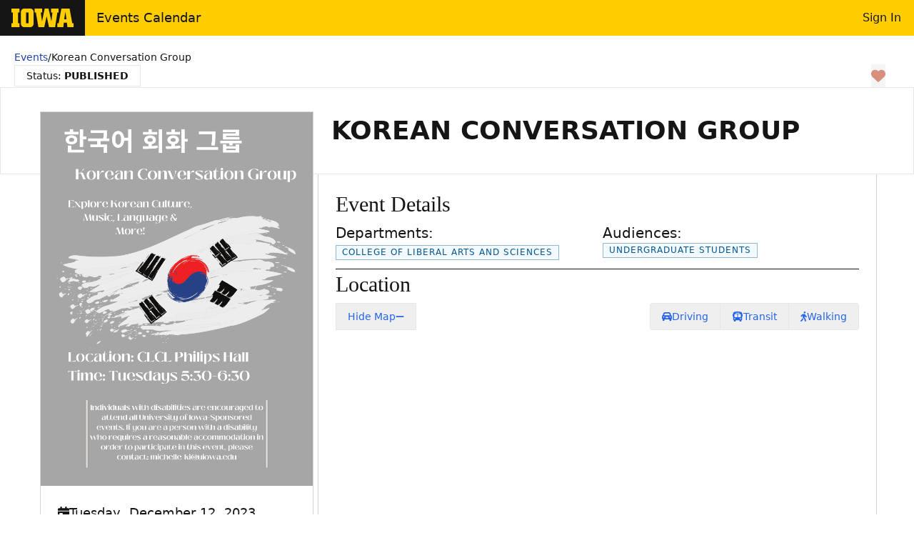

--- FILE ---
content_type: text/css
request_url: https://events.uiowa.edu/_nuxt/entry.nByvIg-Z.css
body_size: 43692
content:
*,:after,:before{--tw-border-spacing-x:0;--tw-border-spacing-y:0;--tw-translate-x:0;--tw-translate-y:0;--tw-rotate:0;--tw-skew-x:0;--tw-skew-y:0;--tw-scale-x:1;--tw-scale-y:1;--tw-pan-x: ;--tw-pan-y: ;--tw-pinch-zoom: ;--tw-scroll-snap-strictness:proximity;--tw-gradient-from-position: ;--tw-gradient-via-position: ;--tw-gradient-to-position: ;--tw-ordinal: ;--tw-slashed-zero: ;--tw-numeric-figure: ;--tw-numeric-spacing: ;--tw-numeric-fraction: ;--tw-ring-inset: ;--tw-ring-offset-width:0px;--tw-ring-offset-color:#fff;--tw-ring-color:rgba(59,130,246,.5);--tw-ring-offset-shadow:0 0 #0000;--tw-ring-shadow:0 0 #0000;--tw-shadow:0 0 #0000;--tw-shadow-colored:0 0 #0000;--tw-blur: ;--tw-brightness: ;--tw-contrast: ;--tw-grayscale: ;--tw-hue-rotate: ;--tw-invert: ;--tw-saturate: ;--tw-sepia: ;--tw-drop-shadow: ;--tw-backdrop-blur: ;--tw-backdrop-brightness: ;--tw-backdrop-contrast: ;--tw-backdrop-grayscale: ;--tw-backdrop-hue-rotate: ;--tw-backdrop-invert: ;--tw-backdrop-opacity: ;--tw-backdrop-saturate: ;--tw-backdrop-sepia: ;--tw-contain-size: ;--tw-contain-layout: ;--tw-contain-paint: ;--tw-contain-style: }::backdrop{--tw-border-spacing-x:0;--tw-border-spacing-y:0;--tw-translate-x:0;--tw-translate-y:0;--tw-rotate:0;--tw-skew-x:0;--tw-skew-y:0;--tw-scale-x:1;--tw-scale-y:1;--tw-pan-x: ;--tw-pan-y: ;--tw-pinch-zoom: ;--tw-scroll-snap-strictness:proximity;--tw-gradient-from-position: ;--tw-gradient-via-position: ;--tw-gradient-to-position: ;--tw-ordinal: ;--tw-slashed-zero: ;--tw-numeric-figure: ;--tw-numeric-spacing: ;--tw-numeric-fraction: ;--tw-ring-inset: ;--tw-ring-offset-width:0px;--tw-ring-offset-color:#fff;--tw-ring-color:rgba(59,130,246,.5);--tw-ring-offset-shadow:0 0 #0000;--tw-ring-shadow:0 0 #0000;--tw-shadow:0 0 #0000;--tw-shadow-colored:0 0 #0000;--tw-blur: ;--tw-brightness: ;--tw-contrast: ;--tw-grayscale: ;--tw-hue-rotate: ;--tw-invert: ;--tw-saturate: ;--tw-sepia: ;--tw-drop-shadow: ;--tw-backdrop-blur: ;--tw-backdrop-brightness: ;--tw-backdrop-contrast: ;--tw-backdrop-grayscale: ;--tw-backdrop-hue-rotate: ;--tw-backdrop-invert: ;--tw-backdrop-opacity: ;--tw-backdrop-saturate: ;--tw-backdrop-sepia: ;--tw-contain-size: ;--tw-contain-layout: ;--tw-contain-paint: ;--tw-contain-style: }/*! tailwindcss v3.4.17 | MIT License | https://tailwindcss.com*/*,:after,:before{border:0 solid #e5e7eb;box-sizing:border-box}:after,:before{--tw-content:""}:host,html{line-height:1.5;-webkit-text-size-adjust:100%;font-family:Roboto,system-ui,-apple-system,BlinkMacSystemFont,Segoe UI,Helvetica Neue,Arial,Noto Sans,sans-serif,Apple Color Emoji,Segoe UI Emoji,Segoe UI Symbol,Noto Color Emoji;font-feature-settings:normal;font-variation-settings:normal;-moz-tab-size:4;-o-tab-size:4;tab-size:4;-webkit-tap-highlight-color:transparent}body{line-height:inherit;margin:0}hr{border-top-width:1px;color:inherit;height:0}abbr:where([title]){-webkit-text-decoration:underline dotted;text-decoration:underline dotted}h1,h2,h3,h4,h5,h6{font-size:inherit;font-weight:inherit}a{color:inherit;text-decoration:inherit}b,strong{font-weight:bolder}code,kbd,pre,samp{font-family:ui-monospace,SFMono-Regular,Menlo,Monaco,Consolas,Liberation Mono,Courier New,monospace;font-feature-settings:normal;font-size:1em;font-variation-settings:normal}small{font-size:80%}sub,sup{font-size:75%;line-height:0;position:relative;vertical-align:baseline}sub{bottom:-.25em}sup{top:-.5em}table{border-collapse:collapse;border-color:inherit;text-indent:0}button,input,optgroup,select,textarea{color:inherit;font-family:inherit;font-feature-settings:inherit;font-size:100%;font-variation-settings:inherit;font-weight:inherit;letter-spacing:inherit;line-height:inherit;margin:0;padding:0}button,select{text-transform:none}button,input:where([type=button]),input:where([type=reset]),input:where([type=submit]){-webkit-appearance:button;background-color:transparent;background-image:none}:-moz-focusring{outline:auto}:-moz-ui-invalid{box-shadow:none}progress{vertical-align:baseline}::-webkit-inner-spin-button,::-webkit-outer-spin-button{height:auto}[type=search]{-webkit-appearance:textfield;outline-offset:-2px}::-webkit-search-decoration{-webkit-appearance:none}::-webkit-file-upload-button{-webkit-appearance:button;font:inherit}summary{display:list-item}blockquote,dd,dl,figure,h1,h2,h3,h4,h5,h6,hr,p,pre{margin:0}fieldset{margin:0}fieldset,legend{padding:0}menu,ol,ul{list-style:none;margin:0;padding:0}dialog{padding:0}textarea{resize:vertical}input::-moz-placeholder,textarea::-moz-placeholder{color:#9ca3af;opacity:1}input::placeholder,textarea::placeholder{color:#9ca3af;opacity:1}[role=button],button{cursor:pointer}:disabled{cursor:default}audio,canvas,embed,iframe,img,object,svg,video{display:block;vertical-align:middle}img,video{height:auto;max-width:100%}[hidden]:where(:not([hidden=until-found])){display:none}body .aisds{font-family:Roboto,system-ui,-apple-system,BlinkMacSystemFont,Segoe UI,Helvetica Neue,Arial,Noto Sans,sans-serif,Apple Color Emoji,Segoe UI Emoji,Segoe UI Symbol,Noto Color Emoji;font-size:1rem;line-height:1.5rem;-webkit-font-smoothing:antialiased;-moz-osx-font-smoothing:grayscale}:where(.aisds) a:not(.bttn,.btn){--tw-text-opacity:1;color:rgb(0 85 140/var(--tw-text-opacity,1))}:where(.aisds) a:not(.bttn,.btn):hover{text-decoration-line:underline}.ais-brand-bar a,.ais-brand-bar a:hover,.ais-navbar a,.ais-navbar a:hover{--tw-text-opacity:1!important;color:rgb(21 21 21/var(--tw-text-opacity,1))!important;text-decoration-line:none!important}.ais-header .ais-navbar{display:none}.ais-header .ais-navbar:has(.ais-nav-item){display:block}:where(.aisds) p{margin-bottom:1rem}:where(.aisds) .grid p:last-child{margin-bottom:0}:where(.aisds) form{margin:0}:where(.aisds) h1{font-family:Zilla Slab,Georgia,Cambria,Times New Roman,Times,serif;font-size:2.25rem;font-weight:600;line-height:2.5rem}:where(.aisds) h2{font-family:Roboto,system-ui,-apple-system,BlinkMacSystemFont,Segoe UI,Helvetica Neue,Arial,Noto Sans,sans-serif,Apple Color Emoji,Segoe UI Emoji,Segoe UI Symbol,Noto Color Emoji;font-size:1.875rem;font-weight:100;line-height:2.25rem}:where(.aisds) h3{font-size:1.5rem;line-height:2rem}:where(.aisds) h4{font-size:1.25rem;line-height:1.75rem}:where(.aisds) h5{font-size:1.125rem;line-height:1.75rem}:where(.aisds) h6{font-size:1rem;line-height:1.5rem}:where(.aisds) :is(h1,h2,h3,h4,h5,h6){font-weight:500}.container{width:100%}@media (min-width:640px){.container{max-width:640px}}@media (min-width:855px){.container{max-width:855px}}@media (min-width:1024px){.container{max-width:1024px}}@media (min-width:1280px){.container{max-width:1280px}}@media (min-width:1536px){.container{max-width:1536px}}.striped>:nth-child(odd){--tw-bg-opacity:1;background-color:rgb(255 255 255/var(--tw-bg-opacity,1))}.striped-reversed>:nth-child(odd),.striped>:nth-child(2n){--tw-bg-opacity:1;background-color:rgb(243 243 243/var(--tw-bg-opacity,1))}.striped-reversed>:nth-child(2n){--tw-bg-opacity:1;background-color:rgb(255 255 255/var(--tw-bg-opacity,1))}.bttn{align-items:center;border-width:1px;cursor:pointer;display:flex;font-weight:500;gap:.375rem;justify-content:center;letter-spacing:0;line-height:1.5;position:relative;text-decoration-line:none;z-index:10;-webkit-font-smoothing:auto;-moz-osx-font-smoothing:auto;outline:2px solid transparent;outline-offset:2px;text-decoration-thickness:auto}.bttn,.bttn-content{flex-wrap:nowrap}.bttn-content{align-items:baseline;display:inline-flex}.bttn-content>:not([hidden])~:not([hidden]){--tw-space-x-reverse:0;margin-left:calc(.5rem*(1 - var(--tw-space-x-reverse)));margin-right:calc(.5rem*var(--tw-space-x-reverse))}.bttn-content{white-space:nowrap}.bttn-content:after{content:"​"}.bttn.xs{padding:.25rem .5rem}.bttn.sm,.bttn.xs{font-size:.75rem;font-weight:500;gap:.25rem;line-height:1rem}.bttn.sm{padding:.5rem .75rem}.bttn.md{font-size:.875rem;gap:.5rem;line-height:1.25rem;padding:.5rem 1rem}.bttn.lg{font-size:1rem;gap:.625rem;line-height:1.5rem;padding:.625rem 1.5rem}.bttn.xl{font-size:1.125rem;gap:.75rem;line-height:1.75rem;padding:.75rem 2rem}.bttn.xxl{font-size:1.25rem;gap:1rem;line-height:1.75rem;padding:1rem 2.5rem}.bttn.sm.icon-only{font-size:.875rem;line-height:1.25rem;padding:.25rem .375rem}.bttn.xs.icon-only{font-size:.75rem;line-height:1rem;padding:.25rem .375rem}button.bttn.font-caps{text-transform:uppercase}.primary:not(.history-summary,.history-detail){--tw-border-opacity:1;border-color:rgb(255 205 0/var(--tw-border-opacity,1));--tw-bg-opacity:1;background-color:rgb(255 205 0/var(--tw-bg-opacity,1));--tw-text-opacity:1;color:rgb(21 21 21/var(--tw-text-opacity,1))}.ais-card.secondary:not(.history-summary,.history-detail):has(.ais-card-header.ais-outline){border-color:#14141466}table.ais thead.secondary:not(.history-summary,.history-detail){--tw-bg-opacity:1;background-color:rgb(21 21 21/var(--tw-bg-opacity,1));--tw-bg-opacity:90%;--tw-text-opacity:1;color:rgb(255 255 255/var(--tw-text-opacity,1))}table.ais:is(.table-ruled,.table-bordered) thead:is(.bg-primary,.secondary:not(.history-summary,.history-detail)) tr:not(:first-child)>*{border-top-width:1px;--tw-border-opacity:1;border-top-color:rgb(255 255 255/var(--tw-border-opacity,1))}table.ais.table-bordered :is(thead,tfoot):is(.bg-primary,.secondary:not(.history-summary,.history-detail)) tr>*{--tw-border-opacity:1;border-left-color:rgb(255 255 255/var(--tw-border-opacity,1))}table.ais:is(.table-ruled,.table-bordered):not(.table-outlined) thead:is(.secondary:not(.history-summary,.history-detail)) tr:first-child>*{border-top-color:rgb(21 21 21/var(--tw-border-opacity,1));--tw-border-opacity:.6}table.ais:is(.table-ruled,.table-bordered):not(.table-outlined) thead:is(.secondary:not(.history-summary,.history-detail)) tr:last-child>*{border-bottom-color:rgb(21 21 21/var(--tw-border-opacity,1));--tw-border-opacity:.6}table.ais:is(.table-ruled,.table-bordered) thead:is(.secondary:not(.history-summary,.history-detail)) tr:last-child>*{border-bottom-color:rgb(21 21 21/var(--tw-border-opacity,1));--tw-border-opacity:.6}table.ais:is(.table-ruled,.table-bordered) tfoot:is(.secondary:not(.history-summary,.history-detail)) tr:first-child>*{border-top-color:rgb(21 21 21/var(--tw-border-opacity,1));--tw-border-opacity:.6}.secondary:not(.history-summary,.history-detail){--tw-border-opacity:1;border-color:rgb(21 21 21/var(--tw-border-opacity,1));--tw-bg-opacity:1;background-color:rgb(21 21 21/var(--tw-bg-opacity,1));--tw-text-opacity:1;color:rgb(255 255 255/var(--tw-text-opacity,1))}.default:not(.history-summary,.history-detail){border-color:#1414141a;border-width:1px;--tw-bg-opacity:1;background-color:rgb(243 243 243/var(--tw-bg-opacity,1));color:#141414cc}.default:not(.history-summary,.history-detail).muted{border-color:#3741511a;border-width:1px;--tw-bg-opacity:1;background-color:rgb(249 250 251/var(--tw-bg-opacity,1));color:#14141499}.plain:not(.history-summary,.history-detail,.ais-card-header,.ais-card-footer){background-color:transparent;border-color:transparent}.plain.lg{padding-left:.5rem;padding-right:.5rem}.ais-card.info:not(.history-summary,.history-detail):has(.ais-card-header.ais-outline){border-color:#00558c66}.info:not(.history-summary,.history-detail){border-width:1px;--tw-border-opacity:1;border-color:rgb(0 85 140/var(--tw-border-opacity,1));--tw-bg-opacity:1;background-color:rgb(0 85 140/var(--tw-bg-opacity,1));--tw-text-opacity:1;color:rgb(255 255 255/var(--tw-text-opacity,1))}.ais-card.success:not(.history-summary,.history-detail):has(.ais-card-header.ais-outline){border-color:#00664f66}.success:not(.history-summary,.history-detail){border-width:1px;--tw-border-opacity:1;border-color:rgb(0 102 79/var(--tw-border-opacity,1));--tw-bg-opacity:1;background-color:rgb(0 102 79/var(--tw-bg-opacity,1));--tw-text-opacity:1;color:rgb(255 255 255/var(--tw-text-opacity,1))}.ais-card.warning:not(.history-summary,.history-detail):has(.ais-card-header.ais-outline){border-color:#ea580c66}.warning:not(.history-summary,.history-detail){border-width:1px;--tw-border-opacity:1;border-color:rgb(234 88 12/var(--tw-border-opacity,1));--tw-bg-opacity:1;background-color:rgb(234 88 12/var(--tw-bg-opacity,1));--tw-text-opacity:1;color:rgb(255 255 255/var(--tw-text-opacity,1))}.ais-card.danger:not(.history-summary,.history-detail):has(.ais-card-header.ais-outline){border-color:#bd472a66}.danger:not(.history-summary,.history-detail){border-width:1px;--tw-border-opacity:1;border-color:rgb(189 71 42/var(--tw-border-opacity,1));--tw-bg-opacity:1;background-color:rgb(189 71 42/var(--tw-bg-opacity,1));--tw-text-opacity:1;color:rgb(255 255 255/var(--tw-text-opacity,1))}.ais-card.border-primary:has(.ais-card-header.ais-outline){border-color:#ffcd0099}.ais-card.border-secondary:has(.ais-card-header.ais-outline){border-color:#14141466}.ais-card.border-info:has(.ais-card-header.ais-outline){border-color:#00558c66}.ais-card.border-success:has(.ais-card-header.ais-outline){border-color:#00664f66}.ais-card.border-warning:has(.ais-card-header.ais-outline){border-color:#ea580c66}.ais-card.border-danger:has(.ais-card-header.ais-outline){border-color:#bd472a66}.ais-card-footer.danger:not(.history-summary,.history-detail),.ais-card-footer.info:not(.history-summary,.history-detail),.ais-card-footer.primary:not(.history-summary,.history-detail),.ais-card-footer.secondary:not(.history-summary,.history-detail),.ais-card-footer.success:not(.history-summary,.history-detail),.ais-card-footer.warning:not(.history-summary,.history-detail){border-width:1px 0 0}.ais-card.bttn.primary.active:has(.ais-card-header.ais-outline){border-color:#14141466}table.ais thead.bttn.primary.active{--tw-bg-opacity:1;background-color:rgb(21 21 21/var(--tw-bg-opacity,1));--tw-bg-opacity:90%;--tw-text-opacity:1;color:rgb(255 255 255/var(--tw-text-opacity,1))}table.ais:is(.table-ruled,.table-bordered) thead:is(.bg-primary,.bttn.primary.active) tr:not(:first-child)>*{border-top-width:1px;--tw-border-opacity:1;border-top-color:rgb(255 255 255/var(--tw-border-opacity,1))}table.ais.table-bordered :is(thead,tfoot):is(.bg-primary,.bttn.primary.active) tr>*{--tw-border-opacity:1;border-left-color:rgb(255 255 255/var(--tw-border-opacity,1))}table.ais:is(.table-ruled,.table-bordered):not(.table-outlined) thead:is(.bttn.primary.active) tr:first-child>*{border-top-color:rgb(21 21 21/var(--tw-border-opacity,1));--tw-border-opacity:.6}table.ais:is(.table-ruled,.table-bordered):not(.table-outlined) thead:is(.bttn.primary.active) tr:last-child>*{border-bottom-color:rgb(21 21 21/var(--tw-border-opacity,1));--tw-border-opacity:.6}table.ais:is(.table-ruled,.table-bordered) thead:is(.bttn.primary.active) tr:last-child>*{border-bottom-color:rgb(21 21 21/var(--tw-border-opacity,1));--tw-border-opacity:.6}table.ais:is(.table-ruled,.table-bordered) tfoot:is(.bttn.primary.active) tr:first-child>*{border-top-color:rgb(21 21 21/var(--tw-border-opacity,1));--tw-border-opacity:.6}.bttn.primary.active{--tw-border-opacity:1;border-color:rgb(21 21 21/var(--tw-border-opacity,1));--tw-bg-opacity:1;background-color:rgb(21 21 21/var(--tw-bg-opacity,1));--tw-text-opacity:1;color:rgb(255 255 255/var(--tw-text-opacity,1))}.ais-card.bttn.primary.\!active:has(.ais-card-header.ais-outline){border-color:#14141466}table.ais thead.bttn.primary.\!active{--tw-bg-opacity:1;background-color:rgb(21 21 21/var(--tw-bg-opacity,1));--tw-bg-opacity:90%;--tw-text-opacity:1;color:rgb(255 255 255/var(--tw-text-opacity,1))}table.ais:is(.table-ruled,.table-bordered) thead:is(.bg-primary,.bttn.primary.\!active) tr:not(:first-child)>*{border-top-width:1px;--tw-border-opacity:1;border-top-color:rgb(255 255 255/var(--tw-border-opacity,1))}table.ais.table-bordered :is(thead,tfoot):is(.bg-primary,.bttn.primary.\!active) tr>*{--tw-border-opacity:1;border-left-color:rgb(255 255 255/var(--tw-border-opacity,1))}table.ais:is(.table-ruled,.table-bordered):not(.table-outlined) thead:is(.bttn.primary.\!active) tr:first-child>*{border-top-color:rgb(21 21 21/var(--tw-border-opacity,1));--tw-border-opacity:.6}table.ais:is(.table-ruled,.table-bordered):not(.table-outlined) thead:is(.bttn.primary.\!active) tr:last-child>*{border-bottom-color:rgb(21 21 21/var(--tw-border-opacity,1));--tw-border-opacity:.6}table.ais:is(.table-ruled,.table-bordered) thead:is(.bttn.primary.\!active) tr:last-child>*{border-bottom-color:rgb(21 21 21/var(--tw-border-opacity,1));--tw-border-opacity:.6}table.ais:is(.table-ruled,.table-bordered) tfoot:is(.bttn.primary.\!active) tr:first-child>*{border-top-color:rgb(21 21 21/var(--tw-border-opacity,1));--tw-border-opacity:.6}.bttn.primary.\!active{--tw-border-opacity:1;border-color:rgb(21 21 21/var(--tw-border-opacity,1));--tw-bg-opacity:1;background-color:rgb(21 21 21/var(--tw-bg-opacity,1));--tw-text-opacity:1;color:rgb(255 255 255/var(--tw-text-opacity,1))}.bttn.primary.\!active .icon:not(.icon-only),.bttn.primary.active .\!icon:not(.icon-only),.bttn.primary.active .icon:not(.icon-only){--tw-text-opacity:1;color:rgb(255 205 0/var(--tw-text-opacity,1))}.ais-card.bttn.secondary.active:has(.ais-card-header.ais-outline){border-color:#14141466}.bttn.secondary.active{--tw-border-opacity:1;border-color:rgb(21 21 21/var(--tw-border-opacity,1));--tw-bg-opacity:1;background-color:rgb(255 205 0/var(--tw-bg-opacity,1));--tw-text-opacity:1;color:rgb(21 21 21/var(--tw-text-opacity,1))}.ais-card.bttn.secondary.\!active:has(.ais-card-header.ais-outline){border-color:#14141466}.bttn.secondary.\!active{--tw-border-opacity:1;border-color:rgb(21 21 21/var(--tw-border-opacity,1));--tw-bg-opacity:1;background-color:rgb(255 205 0/var(--tw-bg-opacity,1))}.bttn.secondary.\!active,.bttn.secondary.\!active .icon:not(.icon-only),.bttn.secondary.active .\!icon:not(.icon-only),.bttn.secondary.active .icon:not(.icon-only){--tw-text-opacity:1;color:rgb(21 21 21/var(--tw-text-opacity,1))}table.ais thead.bttn.default.active{--tw-bg-opacity:1;background-color:rgb(21 21 21/var(--tw-bg-opacity,1));--tw-bg-opacity:90%;--tw-text-opacity:1;color:rgb(255 255 255/var(--tw-text-opacity,1))}table.ais:is(.table-ruled,.table-bordered) thead:is(.bg-primary,.bttn.default.active) tr:not(:first-child)>*{border-top-width:1px;--tw-border-opacity:1;border-top-color:rgb(255 255 255/var(--tw-border-opacity,1))}table.ais.table-bordered :is(thead,tfoot):is(.bg-primary,.bttn.default.active) tr>*{--tw-border-opacity:1;border-left-color:rgb(255 255 255/var(--tw-border-opacity,1))}table.ais:is(.table-ruled,.table-bordered):not(.table-outlined) thead:is(.bttn.default.active) tr:first-child>*{border-top-color:rgb(21 21 21/var(--tw-border-opacity,1));--tw-border-opacity:.6}table.ais:is(.table-ruled,.table-bordered):not(.table-outlined) thead:is(.bttn.default.active) tr:last-child>*{border-bottom-color:rgb(21 21 21/var(--tw-border-opacity,1));--tw-border-opacity:.6}table.ais:is(.table-ruled,.table-bordered) thead:is(.bttn.default.active) tr:last-child>*{border-bottom-color:rgb(21 21 21/var(--tw-border-opacity,1));--tw-border-opacity:.6}table.ais:is(.table-ruled,.table-bordered) tfoot:is(.bttn.default.active) tr:first-child>*{border-top-color:rgb(21 21 21/var(--tw-border-opacity,1));--tw-border-opacity:.6}.bttn.default.active{--tw-text-opacity:1}.bttn.default.active,table.ais thead.bttn.default.\!active{--tw-bg-opacity:1;background-color:rgb(21 21 21/var(--tw-bg-opacity,1));color:rgb(255 255 255/var(--tw-text-opacity,1))}table.ais thead.bttn.default.\!active{--tw-bg-opacity:90%;--tw-text-opacity:1}table.ais:is(.table-ruled,.table-bordered) thead:is(.bg-primary,.bttn.default.\!active) tr:not(:first-child)>*{border-top-width:1px;--tw-border-opacity:1;border-top-color:rgb(255 255 255/var(--tw-border-opacity,1))}table.ais.table-bordered :is(thead,tfoot):is(.bg-primary,.bttn.default.\!active) tr>*{--tw-border-opacity:1;border-left-color:rgb(255 255 255/var(--tw-border-opacity,1))}table.ais:is(.table-ruled,.table-bordered):not(.table-outlined) thead:is(.bttn.default.\!active) tr:first-child>*{border-top-color:rgb(21 21 21/var(--tw-border-opacity,1));--tw-border-opacity:.6}table.ais:is(.table-ruled,.table-bordered):not(.table-outlined) thead:is(.bttn.default.\!active) tr:last-child>*{border-bottom-color:rgb(21 21 21/var(--tw-border-opacity,1));--tw-border-opacity:.6}table.ais:is(.table-ruled,.table-bordered) thead:is(.bttn.default.\!active) tr:last-child>*{border-bottom-color:rgb(21 21 21/var(--tw-border-opacity,1));--tw-border-opacity:.6}table.ais:is(.table-ruled,.table-bordered) tfoot:is(.bttn.default.\!active) tr:first-child>*{border-top-color:rgb(21 21 21/var(--tw-border-opacity,1));--tw-border-opacity:.6}.bttn.default.\!active{--tw-text-opacity:1}.bttn.default.\!active,table.ais thead.bttn.info.active{--tw-bg-opacity:1;background-color:rgb(21 21 21/var(--tw-bg-opacity,1));color:rgb(255 255 255/var(--tw-text-opacity,1))}table.ais thead.bttn.info.active{--tw-bg-opacity:90%;--tw-text-opacity:1}table.ais:is(.table-ruled,.table-bordered) thead:is(.bg-primary,.bttn.info.active) tr:not(:first-child)>*{border-top-width:1px;--tw-border-opacity:1;border-top-color:rgb(255 255 255/var(--tw-border-opacity,1))}table.ais.table-bordered :is(thead,tfoot):is(.bg-primary,.bttn.info.active) tr>*{--tw-border-opacity:1;border-left-color:rgb(255 255 255/var(--tw-border-opacity,1))}table.ais:is(.table-ruled,.table-bordered):not(.table-outlined) thead:is(.bttn.info.active) tr:first-child>*{border-top-color:rgb(21 21 21/var(--tw-border-opacity,1));--tw-border-opacity:.6}table.ais:is(.table-ruled,.table-bordered):not(.table-outlined) thead:is(.bttn.info.active) tr:last-child>*{border-bottom-color:rgb(21 21 21/var(--tw-border-opacity,1));--tw-border-opacity:.6}table.ais:is(.table-ruled,.table-bordered) thead:is(.bttn.info.active) tr:last-child>*{border-bottom-color:rgb(21 21 21/var(--tw-border-opacity,1));--tw-border-opacity:.6}table.ais:is(.table-ruled,.table-bordered) tfoot:is(.bttn.info.active) tr:first-child>*{border-top-color:rgb(21 21 21/var(--tw-border-opacity,1));--tw-border-opacity:.6}.bttn.info.active{--tw-text-opacity:1}.bttn.info.active,table.ais thead.bttn.info.\!active{--tw-bg-opacity:1;background-color:rgb(21 21 21/var(--tw-bg-opacity,1));color:rgb(255 255 255/var(--tw-text-opacity,1))}table.ais thead.bttn.info.\!active{--tw-bg-opacity:90%;--tw-text-opacity:1}table.ais:is(.table-ruled,.table-bordered) thead:is(.bg-primary,.bttn.info.\!active) tr:not(:first-child)>*{border-top-width:1px;--tw-border-opacity:1;border-top-color:rgb(255 255 255/var(--tw-border-opacity,1))}table.ais.table-bordered :is(thead,tfoot):is(.bg-primary,.bttn.info.\!active) tr>*{--tw-border-opacity:1;border-left-color:rgb(255 255 255/var(--tw-border-opacity,1))}table.ais:is(.table-ruled,.table-bordered):not(.table-outlined) thead:is(.bttn.info.\!active) tr:first-child>*{border-top-color:rgb(21 21 21/var(--tw-border-opacity,1));--tw-border-opacity:.6}table.ais:is(.table-ruled,.table-bordered):not(.table-outlined) thead:is(.bttn.info.\!active) tr:last-child>*{border-bottom-color:rgb(21 21 21/var(--tw-border-opacity,1));--tw-border-opacity:.6}table.ais:is(.table-ruled,.table-bordered) thead:is(.bttn.info.\!active) tr:last-child>*{border-bottom-color:rgb(21 21 21/var(--tw-border-opacity,1));--tw-border-opacity:.6}table.ais:is(.table-ruled,.table-bordered) tfoot:is(.bttn.info.\!active) tr:first-child>*{border-top-color:rgb(21 21 21/var(--tw-border-opacity,1));--tw-border-opacity:.6}.bttn.info.\!active{--tw-text-opacity:1}.bttn.info.\!active,table.ais thead.bttn.success.active{--tw-bg-opacity:1;background-color:rgb(21 21 21/var(--tw-bg-opacity,1));color:rgb(255 255 255/var(--tw-text-opacity,1))}table.ais thead.bttn.success.active{--tw-bg-opacity:90%;--tw-text-opacity:1}table.ais:is(.table-ruled,.table-bordered) thead:is(.bg-primary,.bttn.success.active) tr:not(:first-child)>*{border-top-width:1px;--tw-border-opacity:1;border-top-color:rgb(255 255 255/var(--tw-border-opacity,1))}table.ais.table-bordered :is(thead,tfoot):is(.bg-primary,.bttn.success.active) tr>*{--tw-border-opacity:1;border-left-color:rgb(255 255 255/var(--tw-border-opacity,1))}table.ais:is(.table-ruled,.table-bordered):not(.table-outlined) thead:is(.bttn.success.active) tr:first-child>*{border-top-color:rgb(21 21 21/var(--tw-border-opacity,1));--tw-border-opacity:.6}table.ais:is(.table-ruled,.table-bordered):not(.table-outlined) thead:is(.bttn.success.active) tr:last-child>*{border-bottom-color:rgb(21 21 21/var(--tw-border-opacity,1));--tw-border-opacity:.6}table.ais:is(.table-ruled,.table-bordered) thead:is(.bttn.success.active) tr:last-child>*{border-bottom-color:rgb(21 21 21/var(--tw-border-opacity,1));--tw-border-opacity:.6}table.ais:is(.table-ruled,.table-bordered) tfoot:is(.bttn.success.active) tr:first-child>*{border-top-color:rgb(21 21 21/var(--tw-border-opacity,1));--tw-border-opacity:.6}.bttn.success.active{--tw-text-opacity:1}.bttn.success.active,table.ais thead.bttn.success.\!active{--tw-bg-opacity:1;background-color:rgb(21 21 21/var(--tw-bg-opacity,1));color:rgb(255 255 255/var(--tw-text-opacity,1))}table.ais thead.bttn.success.\!active{--tw-bg-opacity:90%;--tw-text-opacity:1}table.ais:is(.table-ruled,.table-bordered) thead:is(.bg-primary,.bttn.success.\!active) tr:not(:first-child)>*{border-top-width:1px;--tw-border-opacity:1;border-top-color:rgb(255 255 255/var(--tw-border-opacity,1))}table.ais.table-bordered :is(thead,tfoot):is(.bg-primary,.bttn.success.\!active) tr>*{--tw-border-opacity:1;border-left-color:rgb(255 255 255/var(--tw-border-opacity,1))}table.ais:is(.table-ruled,.table-bordered):not(.table-outlined) thead:is(.bttn.success.\!active) tr:first-child>*{border-top-color:rgb(21 21 21/var(--tw-border-opacity,1));--tw-border-opacity:.6}table.ais:is(.table-ruled,.table-bordered):not(.table-outlined) thead:is(.bttn.success.\!active) tr:last-child>*{border-bottom-color:rgb(21 21 21/var(--tw-border-opacity,1));--tw-border-opacity:.6}table.ais:is(.table-ruled,.table-bordered) thead:is(.bttn.success.\!active) tr:last-child>*{border-bottom-color:rgb(21 21 21/var(--tw-border-opacity,1));--tw-border-opacity:.6}table.ais:is(.table-ruled,.table-bordered) tfoot:is(.bttn.success.\!active) tr:first-child>*{border-top-color:rgb(21 21 21/var(--tw-border-opacity,1));--tw-border-opacity:.6}.bttn.success.\!active{--tw-text-opacity:1}.bttn.success.\!active,table.ais thead.bttn.danger.active{--tw-bg-opacity:1;background-color:rgb(21 21 21/var(--tw-bg-opacity,1));color:rgb(255 255 255/var(--tw-text-opacity,1))}table.ais thead.bttn.danger.active{--tw-bg-opacity:90%;--tw-text-opacity:1}table.ais:is(.table-ruled,.table-bordered) thead:is(.bg-primary,.bttn.danger.active) tr:not(:first-child)>*{border-top-width:1px;--tw-border-opacity:1;border-top-color:rgb(255 255 255/var(--tw-border-opacity,1))}table.ais.table-bordered :is(thead,tfoot):is(.bg-primary,.bttn.danger.active) tr>*{--tw-border-opacity:1;border-left-color:rgb(255 255 255/var(--tw-border-opacity,1))}table.ais:is(.table-ruled,.table-bordered):not(.table-outlined) thead:is(.bttn.danger.active) tr:first-child>*{border-top-color:rgb(21 21 21/var(--tw-border-opacity,1));--tw-border-opacity:.6}table.ais:is(.table-ruled,.table-bordered):not(.table-outlined) thead:is(.bttn.danger.active) tr:last-child>*{border-bottom-color:rgb(21 21 21/var(--tw-border-opacity,1));--tw-border-opacity:.6}table.ais:is(.table-ruled,.table-bordered) thead:is(.bttn.danger.active) tr:last-child>*{border-bottom-color:rgb(21 21 21/var(--tw-border-opacity,1));--tw-border-opacity:.6}table.ais:is(.table-ruled,.table-bordered) tfoot:is(.bttn.danger.active) tr:first-child>*{border-top-color:rgb(21 21 21/var(--tw-border-opacity,1));--tw-border-opacity:.6}.bttn.danger.active{--tw-text-opacity:1}.bttn.danger.active,table.ais thead.bttn.danger.\!active{--tw-bg-opacity:1;background-color:rgb(21 21 21/var(--tw-bg-opacity,1));color:rgb(255 255 255/var(--tw-text-opacity,1))}table.ais thead.bttn.danger.\!active{--tw-bg-opacity:90%;--tw-text-opacity:1}table.ais:is(.table-ruled,.table-bordered) thead:is(.bg-primary,.bttn.danger.\!active) tr:not(:first-child)>*{border-top-width:1px;--tw-border-opacity:1;border-top-color:rgb(255 255 255/var(--tw-border-opacity,1))}table.ais.table-bordered :is(thead,tfoot):is(.bg-primary,.bttn.danger.\!active) tr>*{--tw-border-opacity:1;border-left-color:rgb(255 255 255/var(--tw-border-opacity,1))}table.ais:is(.table-ruled,.table-bordered):not(.table-outlined) thead:is(.bttn.danger.\!active) tr:first-child>*{border-top-color:rgb(21 21 21/var(--tw-border-opacity,1));--tw-border-opacity:.6}table.ais:is(.table-ruled,.table-bordered):not(.table-outlined) thead:is(.bttn.danger.\!active) tr:last-child>*{border-bottom-color:rgb(21 21 21/var(--tw-border-opacity,1));--tw-border-opacity:.6}table.ais:is(.table-ruled,.table-bordered) thead:is(.bttn.danger.\!active) tr:last-child>*{border-bottom-color:rgb(21 21 21/var(--tw-border-opacity,1));--tw-border-opacity:.6}table.ais:is(.table-ruled,.table-bordered) tfoot:is(.bttn.danger.\!active) tr:first-child>*{border-top-color:rgb(21 21 21/var(--tw-border-opacity,1));--tw-border-opacity:.6}.bttn.danger.\!active{--tw-bg-opacity:1;background-color:rgb(21 21 21/var(--tw-bg-opacity,1));--tw-text-opacity:1;color:rgb(255 255 255/var(--tw-text-opacity,1))}.bttn.warning.\!active,.bttn.warning.active{--tw-bg-opacity:1;background-color:rgb(234 88 12/var(--tw-bg-opacity,1));--tw-text-opacity:1;color:rgb(255 237 213/var(--tw-text-opacity,1))}.bttn.plain.active:after{content:""}.bttn.plain.\!active:after{content:""!important}table.ais:is(.table-ruled,.table-bordered) thead:is(.bttn.plain.active,.bg-secondary) tr:not(:first-child)>:after{border-top-width:1px;--tw-border-opacity:1;border-top-color:rgb(255 255 255/var(--tw-border-opacity,1))}table.ais.table-bordered :is(thead,tfoot):is(.bttn.plain.active,.bg-secondary) tr>:after{--tw-border-opacity:1;border-left-color:rgb(255 255 255/var(--tw-border-opacity,1))}table.ais:is(.table-ruled,.table-bordered):not(.table-outlined,.table-bordered) thead:is(.bttn.plain.active) tr:first-child>:after{--tw-border-opacity:1;border-top-color:rgb(255 205 0/var(--tw-border-opacity,1))}table.ais:is(.table-ruled,.table-bordered):not(.table-outlined,.table-bordered) tfoot:is(.bttn.plain.active) tr:last-child>:after{--tw-border-opacity:1;border-bottom-color:rgb(255 205 0/var(--tw-border-opacity,1))}table.ais:is(.table-ruled,.table-bordered) thead:is(.bttn.plain.active) tr:last-child>:after{--tw-border-opacity:1;border-bottom-color:rgb(255 205 0/var(--tw-border-opacity,1))}table.ais:is(.table-ruled,.table-bordered) tfoot:is(.bttn.plain.active) tr:first-child>:after{--tw-border-opacity:1;border-top-color:rgb(255 205 0/var(--tw-border-opacity,1))}.bttn.plain.active:after{bottom:0;height:.25rem;position:absolute;width:100%;--tw-bg-opacity:1;background-color:rgb(255 205 0/var(--tw-bg-opacity,1))}table.ais:is(.table-ruled,.table-bordered) thead:is(.bttn.plain.\!active,.bg-secondary) tr:not(:first-child)>:after{border-top-width:1px;--tw-border-opacity:1;border-top-color:rgb(255 255 255/var(--tw-border-opacity,1))}table.ais.table-bordered :is(thead,tfoot):is(.bttn.plain.\!active,.bg-secondary) tr>:after{--tw-border-opacity:1;border-left-color:rgb(255 255 255/var(--tw-border-opacity,1))}table.ais:is(.table-ruled,.table-bordered):not(.table-outlined,.table-bordered) thead:is(.bttn.plain.\!active) tr:first-child>:after{--tw-border-opacity:1;border-top-color:rgb(255 205 0/var(--tw-border-opacity,1))}table.ais:is(.table-ruled,.table-bordered):not(.table-outlined,.table-bordered) tfoot:is(.bttn.plain.\!active) tr:last-child>:after{--tw-border-opacity:1;border-bottom-color:rgb(255 205 0/var(--tw-border-opacity,1))}table.ais:is(.table-ruled,.table-bordered) thead:is(.bttn.plain.\!active) tr:last-child>:after{--tw-border-opacity:1;border-bottom-color:rgb(255 205 0/var(--tw-border-opacity,1))}table.ais:is(.table-ruled,.table-bordered) tfoot:is(.bttn.plain.\!active) tr:first-child>:after{--tw-border-opacity:1;border-top-color:rgb(255 205 0/var(--tw-border-opacity,1))}.bttn.plain.\!active:after{bottom:0;height:.25rem;position:absolute;width:100%;--tw-bg-opacity:1;background-color:rgb(255 205 0/var(--tw-bg-opacity,1))}.primary.ais-outline{border-color:#ffcd0099;--tw-bg-opacity:1;background-color:rgb(255 255 255/var(--tw-bg-opacity,1));--tw-text-opacity:1;color:rgb(21 21 21/var(--tw-text-opacity,1))}.primary.ais-outline.muted{border-color:#ffcd0040}.secondary.ais-outline{border-color:#14141466;--tw-bg-opacity:1;background-color:rgb(255 255 255/var(--tw-bg-opacity,1));--tw-text-opacity:1;color:rgb(17 24 39/var(--tw-text-opacity,1))}.secondary.ais-outline.muted{border-color:#14141440}.default.ais-outline{border-color:#1414144d;border-width:1px;--tw-bg-opacity:1;background-color:rgb(255 255 255/var(--tw-bg-opacity,1));color:#141414cc}.default.ais-outline.muted{--tw-border-opacity:1;border-color:rgb(202 202 202/var(--tw-border-opacity,1));--tw-bg-opacity:1;background-color:rgb(243 243 243/var(--tw-bg-opacity,1))}.info.ais-outline{border-color:#00558c66;--tw-bg-opacity:1;background-color:rgb(242 250 255/var(--tw-bg-opacity,1));--tw-text-opacity:1;color:rgb(0 85 140/var(--tw-text-opacity,1))}.info.ais-outline.muted{border-color:#00558c40}.success.ais-outline{border-color:#00664f66;--tw-bg-opacity:1;background-color:rgb(235 255 250/var(--tw-bg-opacity,1));--tw-text-opacity:1;color:rgb(0 102 79/var(--tw-text-opacity,1))}.success.ais-outline.muted{border-color:#00664f40}.warning.ais-outline{border-color:#ea580c66;--tw-bg-opacity:1;background-color:rgb(255 237 213/var(--tw-bg-opacity,1));--tw-text-opacity:1;color:rgb(234 88 12/var(--tw-text-opacity,1))}.warning.ais-outline.muted{border-color:#ea580c40}.danger.ais-outline{border-color:#bd472a66;--tw-bg-opacity:1;background-color:rgb(251 238 235/var(--tw-bg-opacity,1));--tw-text-opacity:1;color:rgb(189 71 42/var(--tw-text-opacity,1))}.danger.ais-outline.muted{border-color:#bd472a40}.ais-card.bttn.primary.ais-outline.active:has(.ais-card-header.ais-outline){border-color:#ffcd0099}table.ais:is(.table-ruled,.table-bordered) thead:is(.bttn.primary.ais-outline.active,.bg-secondary) tr:not(:first-child)>*{border-top-width:1px;--tw-border-opacity:1;border-top-color:rgb(255 255 255/var(--tw-border-opacity,1))}table.ais.table-bordered :is(thead,tfoot):is(.bttn.primary.ais-outline.active,.bg-secondary) tr>*{--tw-border-opacity:1;border-left-color:rgb(255 255 255/var(--tw-border-opacity,1))}table.ais:is(.table-ruled,.table-bordered):not(.table-outlined,.table-bordered) thead:is(.bttn.primary.ais-outline.active) tr:first-child>*{--tw-border-opacity:1;border-top-color:rgb(255 205 0/var(--tw-border-opacity,1))}table.ais:is(.table-ruled,.table-bordered):not(.table-outlined,.table-bordered) tfoot:is(.bttn.primary.ais-outline.active) tr:last-child>*{--tw-border-opacity:1;border-bottom-color:rgb(255 205 0/var(--tw-border-opacity,1))}table.ais:is(.table-ruled,.table-bordered) thead:is(.bttn.primary.ais-outline.active) tr:last-child>*{--tw-border-opacity:1;border-bottom-color:rgb(255 205 0/var(--tw-border-opacity,1))}table.ais:is(.table-ruled,.table-bordered) tfoot:is(.bttn.primary.ais-outline.active) tr:first-child>*{--tw-border-opacity:1;border-top-color:rgb(255 205 0/var(--tw-border-opacity,1))}.bttn.primary.ais-outline.active{--tw-border-opacity:1;border-color:rgb(255 205 0/var(--tw-border-opacity,1));--tw-bg-opacity:1;background-color:rgb(255 205 0/var(--tw-bg-opacity,1));--tw-text-opacity:1;color:rgb(21 21 21/var(--tw-text-opacity,1))}.ais-card.bttn.primary.ais-outline.\!active:has(.ais-card-header.ais-outline){border-color:#ffcd0099}table.ais:is(.table-ruled,.table-bordered) thead:is(.bttn.primary.ais-outline.\!active,.bg-secondary) tr:not(:first-child)>*{border-top-width:1px;--tw-border-opacity:1;border-top-color:rgb(255 255 255/var(--tw-border-opacity,1))}table.ais.table-bordered :is(thead,tfoot):is(.bttn.primary.ais-outline.\!active,.bg-secondary) tr>*{--tw-border-opacity:1;border-left-color:rgb(255 255 255/var(--tw-border-opacity,1))}table.ais:is(.table-ruled,.table-bordered):not(.table-outlined,.table-bordered) thead:is(.bttn.primary.ais-outline.\!active) tr:first-child>*{--tw-border-opacity:1;border-top-color:rgb(255 205 0/var(--tw-border-opacity,1))}table.ais:is(.table-ruled,.table-bordered):not(.table-outlined,.table-bordered) tfoot:is(.bttn.primary.ais-outline.\!active) tr:last-child>*{--tw-border-opacity:1;border-bottom-color:rgb(255 205 0/var(--tw-border-opacity,1))}table.ais:is(.table-ruled,.table-bordered) thead:is(.bttn.primary.ais-outline.\!active) tr:last-child>*{--tw-border-opacity:1;border-bottom-color:rgb(255 205 0/var(--tw-border-opacity,1))}table.ais:is(.table-ruled,.table-bordered) tfoot:is(.bttn.primary.ais-outline.\!active) tr:first-child>*{--tw-border-opacity:1;border-top-color:rgb(255 205 0/var(--tw-border-opacity,1))}.bttn.primary.ais-outline.\!active{--tw-border-opacity:1;border-color:rgb(255 205 0/var(--tw-border-opacity,1));--tw-bg-opacity:1;background-color:rgb(255 205 0/var(--tw-bg-opacity,1))}.bttn.primary.ais-outline.\!active,.bttn.primary.ais-outline.\!active .icon:not(.icon-only),.bttn.primary.ais-outline.active .\!icon:not(.icon-only),.bttn.primary.ais-outline.active .icon:not(.icon-only){--tw-text-opacity:1;color:rgb(21 21 21/var(--tw-text-opacity,1))}.ais-card.bttn.secondary.ais-outline.active:has(.ais-card-header.ais-outline){border-color:#14141466}table.ais thead.bttn.secondary.ais-outline.active{--tw-bg-opacity:1;background-color:rgb(21 21 21/var(--tw-bg-opacity,1));--tw-bg-opacity:90%;--tw-text-opacity:1;color:rgb(255 255 255/var(--tw-text-opacity,1))}table.ais:is(.table-ruled,.table-bordered) thead:is(.bg-primary,.bttn.secondary.ais-outline.active) tr:not(:first-child)>*{border-top-width:1px;--tw-border-opacity:1;border-top-color:rgb(255 255 255/var(--tw-border-opacity,1))}table.ais.table-bordered :is(thead,tfoot):is(.bg-primary,.bttn.secondary.ais-outline.active) tr>*{--tw-border-opacity:1;border-left-color:rgb(255 255 255/var(--tw-border-opacity,1))}table.ais:is(.table-ruled,.table-bordered):not(.table-outlined) thead:is(.bttn.secondary.ais-outline.active) tr:first-child>*{border-top-color:rgb(21 21 21/var(--tw-border-opacity,1));--tw-border-opacity:.6}table.ais:is(.table-ruled,.table-bordered):not(.table-outlined) thead:is(.bttn.secondary.ais-outline.active) tr:last-child>*{border-bottom-color:rgb(21 21 21/var(--tw-border-opacity,1));--tw-border-opacity:.6}table.ais:is(.table-ruled,.table-bordered) thead:is(.bttn.secondary.ais-outline.active) tr:last-child>*{border-bottom-color:rgb(21 21 21/var(--tw-border-opacity,1));--tw-border-opacity:.6}table.ais:is(.table-ruled,.table-bordered) tfoot:is(.bttn.secondary.ais-outline.active) tr:first-child>*{border-top-color:rgb(21 21 21/var(--tw-border-opacity,1));--tw-border-opacity:.6}.bttn.secondary.ais-outline.active{--tw-border-opacity:1;border-color:rgb(21 21 21/var(--tw-border-opacity,1));--tw-bg-opacity:1;background-color:rgb(21 21 21/var(--tw-bg-opacity,1));--tw-text-opacity:1;color:rgb(255 255 255/var(--tw-text-opacity,1))}.ais-card.bttn.secondary.ais-outline.\!active:has(.ais-card-header.ais-outline){border-color:#14141466}table.ais thead.bttn.secondary.ais-outline.\!active{--tw-bg-opacity:1;background-color:rgb(21 21 21/var(--tw-bg-opacity,1));--tw-bg-opacity:90%;--tw-text-opacity:1;color:rgb(255 255 255/var(--tw-text-opacity,1))}table.ais:is(.table-ruled,.table-bordered) thead:is(.bg-primary,.bttn.secondary.ais-outline.\!active) tr:not(:first-child)>*{border-top-width:1px;--tw-border-opacity:1;border-top-color:rgb(255 255 255/var(--tw-border-opacity,1))}table.ais.table-bordered :is(thead,tfoot):is(.bg-primary,.bttn.secondary.ais-outline.\!active) tr>*{--tw-border-opacity:1;border-left-color:rgb(255 255 255/var(--tw-border-opacity,1))}table.ais:is(.table-ruled,.table-bordered):not(.table-outlined) thead:is(.bttn.secondary.ais-outline.\!active) tr:first-child>*{border-top-color:rgb(21 21 21/var(--tw-border-opacity,1));--tw-border-opacity:.6}table.ais:is(.table-ruled,.table-bordered):not(.table-outlined) thead:is(.bttn.secondary.ais-outline.\!active) tr:last-child>*{border-bottom-color:rgb(21 21 21/var(--tw-border-opacity,1));--tw-border-opacity:.6}table.ais:is(.table-ruled,.table-bordered) thead:is(.bttn.secondary.ais-outline.\!active) tr:last-child>*{border-bottom-color:rgb(21 21 21/var(--tw-border-opacity,1));--tw-border-opacity:.6}table.ais:is(.table-ruled,.table-bordered) tfoot:is(.bttn.secondary.ais-outline.\!active) tr:first-child>*{border-top-color:rgb(21 21 21/var(--tw-border-opacity,1));--tw-border-opacity:.6}.bttn.secondary.ais-outline.\!active{--tw-border-opacity:1;border-color:rgb(21 21 21/var(--tw-border-opacity,1));--tw-bg-opacity:1;background-color:rgb(21 21 21/var(--tw-bg-opacity,1));--tw-text-opacity:1;color:rgb(255 255 255/var(--tw-text-opacity,1))}.bttn.secondary.ais-outline.\!active .icon:not(.icon-only),.bttn.secondary.ais-outline.active .\!icon:not(.icon-only),.bttn.secondary.ais-outline.active .icon:not(.icon-only){--tw-text-opacity:1;color:rgb(255 205 0/var(--tw-text-opacity,1))}.bttn.default.ais-outline.\!active,.bttn.default.ais-outline.active{--tw-bg-opacity:1;background-color:rgb(99 102 106/var(--tw-bg-opacity,1));--tw-text-opacity:1;color:rgb(255 255 255/var(--tw-text-opacity,1))}.bttn.info.ais-outline.\!active,.bttn.info.ais-outline.active{--tw-bg-opacity:1;background-color:rgb(0 85 140/var(--tw-bg-opacity,1));--tw-text-opacity:1;color:rgb(255 255 255/var(--tw-text-opacity,1))}.bttn.success.ais-outline.\!active,.bttn.success.ais-outline.active{--tw-bg-opacity:1;background-color:rgb(0 102 79/var(--tw-bg-opacity,1));--tw-text-opacity:1;color:rgb(255 255 255/var(--tw-text-opacity,1))}.bttn.danger.ais-outline.\!active,.bttn.danger.ais-outline.active{--tw-bg-opacity:1;background-color:rgb(189 71 42/var(--tw-bg-opacity,1));--tw-text-opacity:1;color:rgb(255 255 255/var(--tw-text-opacity,1))}.bttn:focus:focus{--tw-ring-offset-shadow:var(--tw-ring-inset) 0 0 0 var(--tw-ring-offset-width) var(--tw-ring-offset-color);--tw-ring-shadow:var(--tw-ring-inset) 0 0 0 calc(2px + var(--tw-ring-offset-width)) var(--tw-ring-color);--tw-ring-color:rgb(0 85 140/var(--tw-ring-opacity,1));--tw-ring-opacity:.5;--tw-ring-offset-width:2px;--tw-ring-offset-color:inherit}.bttn:active:active,.bttn:focus:focus{box-shadow:var(--tw-ring-offset-shadow),var(--tw-ring-shadow),var(--tw-shadow,0 0 #0000);outline:2px solid transparent;outline-offset:2px}.bttn:active:active{--tw-ring-offset-shadow:var(--tw-ring-inset) 0 0 0 var(--tw-ring-offset-width) var(--tw-ring-offset-color);--tw-ring-shadow:var(--tw-ring-inset) 0 0 0 calc(var(--tw-ring-offset-width)) var(--tw-ring-color);--tw-ring-color:transparent;--tw-ring-offset-color:transparent}.bttn:disabled{cursor:default;--tw-text-opacity:1;color:rgb(115 115 115/var(--tw-text-opacity,1));opacity:.7}.bttn.default:disabled:not(.ais-outline){--tw-text-opacity:1;color:rgb(202 202 202/var(--tw-text-opacity,1))}.bttn.danger:disabled,.bttn.info:disabled,.bttn.success:disabled,.bttn.warning:disabled{--tw-text-opacity:1;color:rgb(255 255 255/var(--tw-text-opacity,1))}@media (min-width:855px){.ais-nav-item.router-link-active:after{bottom:0;content:"";height:.25rem;position:absolute;width:100%;--tw-bg-opacity:1;background-color:rgb(255 205 0/var(--tw-bg-opacity,1))}}@media (max-width:854px){.ais-nav-item.router-link-active:after{content:"";height:100%;left:0;position:absolute;top:0;width:.375rem;--tw-bg-opacity:1;background-color:rgb(255 205 0/var(--tw-bg-opacity,1))}}.hover:after{bottom:0;content:"";height:.25rem;left:50%;position:absolute;transform-origin:center;width:100%;--tw-bg-opacity:1;background-color:rgb(255 205 0/var(--tw-bg-opacity,1));--tw-translate-x:-50%;--tw-scale-x:0;transform:translate(var(--tw-translate-x),var(--tw-translate-y)) rotate(var(--tw-rotate)) skew(var(--tw-skew-x)) skewY(var(--tw-skew-y)) scaleX(var(--tw-scale-x)) scaleY(var(--tw-scale-y));transition-duration:.3s;transition-property:transform;transition-timing-function:cubic-bezier(.4,0,.2,1)}.hover.fast:after{transition-duration:.1s}.hover:focus:after,.hover:hover:after{--tw-translate-x:-50%;--tw-scale-x:1;transform:translate(var(--tw-translate-x),var(--tw-translate-y)) rotate(var(--tw-rotate)) skew(var(--tw-skew-x)) skewY(var(--tw-skew-y)) scaleX(var(--tw-scale-x)) scaleY(var(--tw-scale-y))}table.ais thead.primary.hover:after{--tw-bg-opacity:1;background-color:rgb(21 21 21/var(--tw-bg-opacity,1));--tw-bg-opacity:90%;--tw-text-opacity:1;color:rgb(255 255 255/var(--tw-text-opacity,1))}table.ais:is(.table-ruled,.table-bordered) thead:is(.bg-primary,.primary.hover) tr:not(:first-child)>:after{border-top-width:1px;--tw-border-opacity:1;border-top-color:rgb(255 255 255/var(--tw-border-opacity,1))}table.ais.table-bordered :is(thead,tfoot):is(.bg-primary,.primary.hover) tr>:after{--tw-border-opacity:1;border-left-color:rgb(255 255 255/var(--tw-border-opacity,1))}table.ais:is(.table-ruled,.table-bordered):not(.table-outlined) thead:is(.primary.hover) tr:first-child>:after{border-top-color:rgb(21 21 21/var(--tw-border-opacity,1));--tw-border-opacity:.6}table.ais:is(.table-ruled,.table-bordered):not(.table-outlined) thead:is(.primary.hover) tr:last-child>:after{border-bottom-color:rgb(21 21 21/var(--tw-border-opacity,1));--tw-border-opacity:.6}table.ais:is(.table-ruled,.table-bordered) thead:is(.primary.hover) tr:last-child>:after{border-bottom-color:rgb(21 21 21/var(--tw-border-opacity,1));--tw-border-opacity:.6}table.ais:is(.table-ruled,.table-bordered) tfoot:is(.primary.hover) tr:first-child>:after{border-top-color:rgb(21 21 21/var(--tw-border-opacity,1));--tw-border-opacity:.6}.primary.hover:after{--tw-bg-opacity:1;background-color:rgb(21 21 21/var(--tw-bg-opacity,1))}.secondary.hover:after{--tw-bg-opacity:1;background-color:rgb(255 205 0/var(--tw-bg-opacity,1))}.default.ais-outline.hover:after,.default.hover:after{background-color:#141414cc}table.ais thead.plain.ais-outline.hover:after{--tw-bg-opacity:1;background-color:rgb(21 21 21/var(--tw-bg-opacity,1));--tw-bg-opacity:90%;--tw-text-opacity:1;color:rgb(255 255 255/var(--tw-text-opacity,1))}table.ais:is(.table-ruled,.table-bordered) thead:is(.bg-primary,.plain.ais-outline.hover) tr:not(:first-child)>:after{border-top-width:1px;--tw-border-opacity:1;border-top-color:rgb(255 255 255/var(--tw-border-opacity,1))}table.ais.table-bordered :is(thead,tfoot):is(.bg-primary,.plain.ais-outline.hover) tr>:after{--tw-border-opacity:1;border-left-color:rgb(255 255 255/var(--tw-border-opacity,1))}table.ais:is(.table-ruled,.table-bordered):not(.table-outlined) thead:is(.plain.ais-outline.hover) tr:first-child>:after{border-top-color:rgb(21 21 21/var(--tw-border-opacity,1));--tw-border-opacity:.6}table.ais:is(.table-ruled,.table-bordered):not(.table-outlined) thead:is(.plain.ais-outline.hover) tr:last-child>:after{border-bottom-color:rgb(21 21 21/var(--tw-border-opacity,1));--tw-border-opacity:.6}table.ais:is(.table-ruled,.table-bordered) thead:is(.plain.ais-outline.hover) tr:last-child>:after{border-bottom-color:rgb(21 21 21/var(--tw-border-opacity,1));--tw-border-opacity:.6}table.ais:is(.table-ruled,.table-bordered) tfoot:is(.plain.ais-outline.hover) tr:first-child>:after{border-top-color:rgb(21 21 21/var(--tw-border-opacity,1));--tw-border-opacity:.6}.plain.ais-outline.hover:after{--tw-bg-opacity:1;background-color:rgb(21 21 21/var(--tw-bg-opacity,1))}.info.hover:after{--tw-bg-opacity:1;background-color:rgb(242 250 255/var(--tw-bg-opacity,1))}.success.hover:after{--tw-bg-opacity:1;background-color:rgb(235 255 250/var(--tw-bg-opacity,1))}.warning.hover:after{--tw-bg-opacity:1;background-color:rgb(255 237 213/var(--tw-bg-opacity,1))}.danger.hover:after{--tw-bg-opacity:1;background-color:rgb(251 238 235/var(--tw-bg-opacity,1))}table.ais thead.ui.hover:after{--tw-bg-opacity:1;background-color:rgb(21 21 21/var(--tw-bg-opacity,1));--tw-bg-opacity:90%;--tw-text-opacity:1;color:rgb(255 255 255/var(--tw-text-opacity,1))}table.ais:is(.table-ruled,.table-bordered) thead:is(.bg-primary,.ui.hover) tr:not(:first-child)>:after{border-top-width:1px;--tw-border-opacity:1;border-top-color:rgb(255 255 255/var(--tw-border-opacity,1))}table.ais.table-bordered :is(thead,tfoot):is(.bg-primary,.ui.hover) tr>:after{--tw-border-opacity:1;border-left-color:rgb(255 255 255/var(--tw-border-opacity,1))}table.ais:is(.table-ruled,.table-bordered):not(.table-outlined) thead:is(.ui.hover) tr:first-child>:after{border-top-color:rgb(21 21 21/var(--tw-border-opacity,1));--tw-border-opacity:.6}table.ais:is(.table-ruled,.table-bordered):not(.table-outlined) thead:is(.ui.hover) tr:last-child>:after{border-bottom-color:rgb(21 21 21/var(--tw-border-opacity,1));--tw-border-opacity:.6}table.ais:is(.table-ruled,.table-bordered) thead:is(.ui.hover) tr:last-child>:after{border-bottom-color:rgb(21 21 21/var(--tw-border-opacity,1));--tw-border-opacity:.6}table.ais:is(.table-ruled,.table-bordered) tfoot:is(.ui.hover) tr:first-child>:after{border-top-color:rgb(21 21 21/var(--tw-border-opacity,1));--tw-border-opacity:.6}.ui.hover:after{--tw-bg-opacity:1;background-color:rgb(21 21 21/var(--tw-bg-opacity,1))}.primary.ais-outline.hover:after{--tw-bg-opacity:1;background-color:rgb(255 205 0/var(--tw-bg-opacity,1))}.info.ais-outline.hover:after{--tw-bg-opacity:1;background-color:rgb(0 85 140/var(--tw-bg-opacity,1))}.success.ais-outline.hover:after{--tw-bg-opacity:1;background-color:rgb(0 102 79/var(--tw-bg-opacity,1))}.warning.ais-outline.hover:after{--tw-bg-opacity:1;background-color:rgb(234 88 12/var(--tw-bg-opacity,1))}.danger.ais-outline.hover:after{--tw-bg-opacity:1;background-color:rgb(189 71 42/var(--tw-bg-opacity,1))}.press:active{transform-origin:center;--tw-scale-x:.99;--tw-scale-y:.99;text-decoration-line:underline;transform:translate(var(--tw-translate-x),var(--tw-translate-y)) rotate(var(--tw-rotate)) skew(var(--tw-skew-x)) skewY(var(--tw-skew-y)) scaleX(var(--tw-scale-x)) scaleY(var(--tw-scale-y))}.bttn.primary .\!icon:not(.icon-only),.bttn.primary .icon:not(.icon-only),.primary .\!icon:not(.icon-only),.primary .icon:not(.icon-only){--tw-text-opacity:1;color:rgb(255 255 255/var(--tw-text-opacity,1))}.primary.ais-outline .\!icon:not(.icon-only),.primary.ais-outline .icon:not(.icon-only){--tw-text-opacity:1;color:rgb(21 21 21/var(--tw-text-opacity,1))}.secondary .\!icon:not(.icon-only),.secondary .icon:not(.icon-only){--tw-text-opacity:1;color:rgb(255 205 0/var(--tw-text-opacity,1))}.secondary.ais-outline .\!icon:not(.icon-only),.secondary.ais-outline .icon:not(.icon-only),.tertiary .\!icon,.tertiary .icon{--tw-text-opacity:1;color:rgb(21 21 21/var(--tw-text-opacity,1))}.bttn-group .bttn{font-weight:400}.bttn-group{display:inline-flex;overflow:clip;position:relative;vertical-align:middle}.bttn-group .bttn{flex:1 1 auto;position:relative}.bttn-group .bttn:focus{--tw-ring-offset-shadow:var(--tw-ring-inset) 0 0 0 var(--tw-ring-offset-width) var(--tw-ring-offset-color);--tw-ring-shadow:var(--tw-ring-inset) 0 0 0 calc(var(--tw-ring-offset-width)) var(--tw-ring-color);box-shadow:var(--tw-ring-offset-shadow),var(--tw-ring-shadow),var(--tw-shadow,0 0 #0000);--tw-ring-offset-width:0px}.bttn-group .bttn:active{text-decoration-line:underline;text-decoration-thickness:1px}.bttn-group.vertical{align-items:flex-start;flex-direction:column;justify-content:center}.bttn-group.vertical>.bttn{width:100%}.bttn-group:not(.vertical)>.bttn:first-child{border-bottom-left-radius:inherit;border-top-left-radius:inherit}.bttn-group.vertical>.bttn:first-child{border-top-left-radius:inherit;border-top-right-radius:inherit}.bttn-group:not(.vertical)>.bttn:last-child{border-bottom-right-radius:inherit;border-top-right-radius:inherit}.bttn-group.vertical>.bttn:last-child{border-bottom-left-radius:inherit;border-bottom-right-radius:inherit}.bttn-group:not(.vertical) .bttn:not(:first-child){border-left-width:0}.bttn-group.vertical .bttn:not(:first-child){border-top-width:0}.bttn-group:not(.vertical) .bttn.primary{--tw-border-opacity:1;border-left-color:rgb(255 255 255/var(--tw-border-opacity,1));border-right-color:rgb(255 255 255/var(--tw-border-opacity,1))}.bttn-group:not(.vertical) .bttn.primary:first-child{--tw-border-opacity:1;border-left-color:rgb(255 205 0/var(--tw-border-opacity,1))}.bttn-group:not(.vertical) .bttn.primary:last-child{--tw-border-opacity:1;border-right-color:rgb(255 205 0/var(--tw-border-opacity,1))}.bttn-group.vertical .bttn.primary{--tw-border-opacity:1;border-bottom-color:rgb(255 255 255/var(--tw-border-opacity,1));border-top-color:rgb(255 255 255/var(--tw-border-opacity,1))}.bttn-group.vertical .bttn.primary:first-child{--tw-border-opacity:1;border-top-color:rgb(255 205 0/var(--tw-border-opacity,1))}.bttn-group.vertical .bttn.primary:last-child{--tw-border-opacity:1;border-bottom-color:rgb(255 205 0/var(--tw-border-opacity,1))}.bttn-group .bttn.primary.\!active,.bttn-group .bttn.primary.active{background-color:#ffcd0066;--tw-text-opacity:1;color:rgb(21 21 21/var(--tw-text-opacity,1))}.bttn-group .bttn.primary.\!active .icon:not(.icon-only),.bttn-group .bttn.primary.active .\!icon:not(.icon-only),.bttn-group .bttn.primary.active .icon:not(.icon-only){--tw-text-opacity:1;color:rgb(255 205 0/var(--tw-text-opacity,1))}.bttn-group:not(.vertical) .bttn.primary.active{border-bottom-color:#ffcd001a;border-top-color:#ffcd001a}.bttn-group:not(.vertical) .bttn.primary.active:first-child{border-left-color:#ffcd001a}.bttn-group:not(.vertical) .bttn.primary.active:last-child{border-right-color:#ffcd001a}.bttn-group:not(.vertical) .bttn.primary.\!active{border-bottom-color:#ffcd001a;border-top-color:#ffcd001a}.bttn-group:not(.vertical) .bttn.primary.\!active:first-child{border-left-color:#ffcd001a}.bttn-group:not(.vertical) .bttn.primary.\!active:last-child{border-right-color:#ffcd001a}.bttn-group.vertical .bttn.primary.active{--tw-border-opacity:1;border-bottom-color:rgb(255 255 255/var(--tw-border-opacity,1));border-left-color:#ffcd001a;border-right-color:#ffcd001a;border-top-color:rgb(255 255 255/var(--tw-border-opacity,1))}.bttn-group.vertical .bttn.primary.active:first-child{border-top-color:#ffcd001a}.bttn-group.vertical .bttn.primary.active:last-child{border-bottom-color:#ffcd001a}.bttn-group.vertical .bttn.primary.\!active{--tw-border-opacity:1;border-bottom-color:rgb(255 255 255/var(--tw-border-opacity,1));border-left-color:#ffcd001a;border-right-color:#ffcd001a;border-top-color:rgb(255 255 255/var(--tw-border-opacity,1))}.bttn-group.vertical .bttn.primary.\!active:first-child{border-top-color:#ffcd001a}.bttn-group.vertical .bttn.primary.\!active:last-child{border-bottom-color:#ffcd001a}.ais-card.bttn-group .bttn.primary.ais-outline:has(.ais-card-header.ais-outline){border-color:#ffcd0099}.bttn-group .bttn.primary.ais-outline{--tw-border-opacity:1;border-color:rgb(255 205 0/var(--tw-border-opacity,1));--tw-text-opacity:1;color:rgb(21 21 21/var(--tw-text-opacity,1))}.ais-card.bttn-group .bttn.primary.ais-outline.active:has(.ais-card-header.ais-outline){border-color:#ffcd0099}table.ais:is(.table-ruled,.table-bordered) thead:is(.bttn-group .bttn.primary.ais-outline.active,.bg-secondary) tr:not(:first-child)>*{border-top-width:1px;--tw-border-opacity:1;border-top-color:rgb(255 255 255/var(--tw-border-opacity,1))}table.ais.table-bordered :is(thead,tfoot):is(.bttn-group .bttn.primary.ais-outline.active,.bg-secondary) tr>*{--tw-border-opacity:1;border-left-color:rgb(255 255 255/var(--tw-border-opacity,1))}table.ais:is(.table-ruled,.table-bordered):not(.table-outlined,.table-bordered) thead:is(.bttn-group .bttn.primary.ais-outline.active) tr:first-child>*{--tw-border-opacity:1;border-top-color:rgb(255 205 0/var(--tw-border-opacity,1))}table.ais:is(.table-ruled,.table-bordered):not(.table-outlined,.table-bordered) tfoot:is(.bttn-group .bttn.primary.ais-outline.active) tr:last-child>*{--tw-border-opacity:1;border-bottom-color:rgb(255 205 0/var(--tw-border-opacity,1))}table.ais:is(.table-ruled,.table-bordered) thead:is(.bttn-group .bttn.primary.ais-outline.active) tr:last-child>*{--tw-border-opacity:1;border-bottom-color:rgb(255 205 0/var(--tw-border-opacity,1))}table.ais:is(.table-ruled,.table-bordered) tfoot:is(.bttn-group .bttn.primary.ais-outline.active) tr:first-child>*{--tw-border-opacity:1;border-top-color:rgb(255 205 0/var(--tw-border-opacity,1))}.bttn-group .bttn.primary.ais-outline.active{--tw-border-opacity:1;border-color:rgb(255 205 0/var(--tw-border-opacity,1));--tw-bg-opacity:1;background-color:rgb(255 205 0/var(--tw-bg-opacity,1));--tw-text-opacity:1;color:rgb(21 21 21/var(--tw-text-opacity,1))}.ais-card.bttn-group .bttn.primary.ais-outline.\!active:has(.ais-card-header.ais-outline){border-color:#ffcd0099}table.ais:is(.table-ruled,.table-bordered) thead:is(.bttn-group .bttn.primary.ais-outline.\!active,.bg-secondary) tr:not(:first-child)>*{border-top-width:1px;--tw-border-opacity:1;border-top-color:rgb(255 255 255/var(--tw-border-opacity,1))}table.ais.table-bordered :is(thead,tfoot):is(.bttn-group .bttn.primary.ais-outline.\!active,.bg-secondary) tr>*{--tw-border-opacity:1;border-left-color:rgb(255 255 255/var(--tw-border-opacity,1))}table.ais:is(.table-ruled,.table-bordered):not(.table-outlined,.table-bordered) thead:is(.bttn-group .bttn.primary.ais-outline.\!active) tr:first-child>*{--tw-border-opacity:1;border-top-color:rgb(255 205 0/var(--tw-border-opacity,1))}table.ais:is(.table-ruled,.table-bordered):not(.table-outlined,.table-bordered) tfoot:is(.bttn-group .bttn.primary.ais-outline.\!active) tr:last-child>*{--tw-border-opacity:1;border-bottom-color:rgb(255 205 0/var(--tw-border-opacity,1))}table.ais:is(.table-ruled,.table-bordered) thead:is(.bttn-group .bttn.primary.ais-outline.\!active) tr:last-child>*{--tw-border-opacity:1;border-bottom-color:rgb(255 205 0/var(--tw-border-opacity,1))}table.ais:is(.table-ruled,.table-bordered) tfoot:is(.bttn-group .bttn.primary.ais-outline.\!active) tr:first-child>*{--tw-border-opacity:1;border-top-color:rgb(255 205 0/var(--tw-border-opacity,1))}.bttn-group .bttn.primary.ais-outline.\!active{--tw-border-opacity:1;border-color:rgb(255 205 0/var(--tw-border-opacity,1));--tw-bg-opacity:1;background-color:rgb(255 205 0/var(--tw-bg-opacity,1))}.bttn-group .bttn.primary.ais-outline.\!active,.bttn-group .bttn.primary.ais-outline.\!active .icon:not(.icon-only),.bttn-group .bttn.primary.ais-outline.active .\!icon:not(.icon-only),.bttn-group .bttn.primary.ais-outline.active .icon:not(.icon-only){--tw-text-opacity:1;color:rgb(21 21 21/var(--tw-text-opacity,1))}.bttn-group:not(.vertical) .bttn.secondary{--tw-border-opacity:1;border-left-color:rgb(255 255 255/var(--tw-border-opacity,1));border-right-color:rgb(255 255 255/var(--tw-border-opacity,1))}.bttn-group:not(.vertical) .bttn.secondary:first-child{--tw-border-opacity:1;border-left-color:rgb(21 21 21/var(--tw-border-opacity,1))}.bttn-group:not(.vertical) .bttn.secondary:last-child{--tw-border-opacity:1;border-right-color:rgb(21 21 21/var(--tw-border-opacity,1))}.bttn-group.vertical .bttn.secondary{--tw-border-opacity:1;border-bottom-color:rgb(255 255 255/var(--tw-border-opacity,1));border-top-color:rgb(255 255 255/var(--tw-border-opacity,1))}.bttn-group.vertical .bttn.secondary:first-child{--tw-border-opacity:1;border-top-color:rgb(21 21 21/var(--tw-border-opacity,1))}.bttn-group.vertical .bttn.secondary:last-child{--tw-border-opacity:1;border-bottom-color:rgb(21 21 21/var(--tw-border-opacity,1))}.bttn-group .bttn.secondary.\!active,.bttn-group .bttn.secondary.active{--tw-bg-opacity:1;background-color:rgb(255 255 255/var(--tw-bg-opacity,1));--tw-text-opacity:1;color:rgb(21 21 21/var(--tw-text-opacity,1))}.bttn-group:not(.vertical) .bttn.secondary.active{border-top-color:rgb(21 21 21/var(--tw-border-opacity,1));--tw-border-opacity:1;border-bottom-color:rgb(21 21 21/var(--tw-border-opacity,1))}.bttn-group:not(.vertical) .bttn.secondary.active:first-child{--tw-border-opacity:1;border-left-color:rgb(21 21 21/var(--tw-border-opacity,1))}.bttn-group:not(.vertical) .bttn.secondary.active:last-child{--tw-border-opacity:1;border-right-color:rgb(21 21 21/var(--tw-border-opacity,1))}.bttn-group:not(.vertical) .bttn.secondary.\!active{border-top-color:rgb(21 21 21/var(--tw-border-opacity,1));--tw-border-opacity:1;border-bottom-color:rgb(21 21 21/var(--tw-border-opacity,1))}.bttn-group:not(.vertical) .bttn.secondary.\!active:first-child{--tw-border-opacity:1;border-left-color:rgb(21 21 21/var(--tw-border-opacity,1))}.bttn-group:not(.vertical) .bttn.secondary.\!active:last-child{--tw-border-opacity:1;border-right-color:rgb(21 21 21/var(--tw-border-opacity,1))}.bttn-group.vertical .bttn.secondary.active{--tw-border-opacity:1;border-bottom-color:rgb(255 255 255/var(--tw-border-opacity,1));border-top-color:rgb(255 255 255/var(--tw-border-opacity,1))}.bttn-group.vertical .bttn.secondary.active:first-child{--tw-border-opacity:1;border-top-color:rgb(21 21 21/var(--tw-border-opacity,1))}.bttn-group.vertical .bttn.secondary.active:last-child{--tw-border-opacity:1;border-bottom-color:rgb(21 21 21/var(--tw-border-opacity,1))}.bttn-group.vertical .bttn.secondary.\!active{--tw-border-opacity:1;border-bottom-color:rgb(255 255 255/var(--tw-border-opacity,1));border-top-color:rgb(255 255 255/var(--tw-border-opacity,1))}.bttn-group.vertical .bttn.secondary.\!active:first-child{--tw-border-opacity:1;border-top-color:rgb(21 21 21/var(--tw-border-opacity,1))}.bttn-group.vertical .bttn.secondary.\!active:last-child{--tw-border-opacity:1;border-bottom-color:rgb(21 21 21/var(--tw-border-opacity,1))}.bttn-group .bttn.secondary.\!active .icon:not(.icon-only),.bttn-group .bttn.secondary.active .\!icon:not(.icon-only),.bttn-group .bttn.secondary.active .icon:not(.icon-only){--tw-text-opacity:1;color:rgb(21 21 21/var(--tw-text-opacity,1))}.ais-card.bttn-group .bttn.secondary.ais-outline:has(.ais-card-header.ais-outline){border-color:#14141466}.bttn-group .bttn.secondary.ais-outline{--tw-border-opacity:1;border-color:rgb(21 21 21/var(--tw-border-opacity,1))}.ais-card.bttn-group .bttn.secondary.ais-outline.active:has(.ais-card-header.ais-outline){border-color:#14141466}table.ais thead.bttn-group .bttn.secondary.ais-outline.active{--tw-bg-opacity:1;background-color:rgb(21 21 21/var(--tw-bg-opacity,1));--tw-bg-opacity:90%;--tw-text-opacity:1;color:rgb(255 255 255/var(--tw-text-opacity,1))}table.ais:is(.table-ruled,.table-bordered) thead:is(.bg-primary,.bttn-group .bttn.secondary.ais-outline.active) tr:not(:first-child)>*{border-top-width:1px;--tw-border-opacity:1;border-top-color:rgb(255 255 255/var(--tw-border-opacity,1))}table.ais.table-bordered :is(thead,tfoot):is(.bg-primary,.bttn-group .bttn.secondary.ais-outline.active) tr>*{--tw-border-opacity:1;border-left-color:rgb(255 255 255/var(--tw-border-opacity,1))}table.ais:is(.table-ruled,.table-bordered):not(.table-outlined) thead:is(.bttn-group .bttn.secondary.ais-outline.active) tr:first-child>*{border-top-color:rgb(21 21 21/var(--tw-border-opacity,1));--tw-border-opacity:.6}table.ais:is(.table-ruled,.table-bordered):not(.table-outlined) thead:is(.bttn-group .bttn.secondary.ais-outline.active) tr:last-child>*{border-bottom-color:rgb(21 21 21/var(--tw-border-opacity,1));--tw-border-opacity:.6}table.ais:is(.table-ruled,.table-bordered) thead:is(.bttn-group .bttn.secondary.ais-outline.active) tr:last-child>*{border-bottom-color:rgb(21 21 21/var(--tw-border-opacity,1));--tw-border-opacity:.6}table.ais:is(.table-ruled,.table-bordered) tfoot:is(.bttn-group .bttn.secondary.ais-outline.active) tr:first-child>*{border-top-color:rgb(21 21 21/var(--tw-border-opacity,1));--tw-border-opacity:.6}.bttn-group .bttn.secondary.ais-outline.active{--tw-border-opacity:1;border-color:rgb(21 21 21/var(--tw-border-opacity,1));--tw-bg-opacity:1;background-color:rgb(21 21 21/var(--tw-bg-opacity,1));--tw-text-opacity:1;color:rgb(255 255 255/var(--tw-text-opacity,1));--tw-shadow-color:#151515;--tw-shadow:var(--tw-shadow-colored)}.ais-card.bttn-group .bttn.secondary.ais-outline.\!active:has(.ais-card-header.ais-outline){border-color:#14141466}table.ais thead.bttn-group .bttn.secondary.ais-outline.\!active{--tw-bg-opacity:1;background-color:rgb(21 21 21/var(--tw-bg-opacity,1));--tw-bg-opacity:90%;--tw-text-opacity:1;color:rgb(255 255 255/var(--tw-text-opacity,1))}table.ais:is(.table-ruled,.table-bordered) thead:is(.bg-primary,.bttn-group .bttn.secondary.ais-outline.\!active) tr:not(:first-child)>*{border-top-width:1px;--tw-border-opacity:1;border-top-color:rgb(255 255 255/var(--tw-border-opacity,1))}table.ais.table-bordered :is(thead,tfoot):is(.bg-primary,.bttn-group .bttn.secondary.ais-outline.\!active) tr>*{--tw-border-opacity:1;border-left-color:rgb(255 255 255/var(--tw-border-opacity,1))}table.ais:is(.table-ruled,.table-bordered):not(.table-outlined) thead:is(.bttn-group .bttn.secondary.ais-outline.\!active) tr:first-child>*{border-top-color:rgb(21 21 21/var(--tw-border-opacity,1));--tw-border-opacity:.6}table.ais:is(.table-ruled,.table-bordered):not(.table-outlined) thead:is(.bttn-group .bttn.secondary.ais-outline.\!active) tr:last-child>*{border-bottom-color:rgb(21 21 21/var(--tw-border-opacity,1));--tw-border-opacity:.6}table.ais:is(.table-ruled,.table-bordered) thead:is(.bttn-group .bttn.secondary.ais-outline.\!active) tr:last-child>*{border-bottom-color:rgb(21 21 21/var(--tw-border-opacity,1));--tw-border-opacity:.6}table.ais:is(.table-ruled,.table-bordered) tfoot:is(.bttn-group .bttn.secondary.ais-outline.\!active) tr:first-child>*{border-top-color:rgb(21 21 21/var(--tw-border-opacity,1));--tw-border-opacity:.6}.bttn-group .bttn.secondary.ais-outline.\!active{--tw-border-opacity:1;border-color:rgb(21 21 21/var(--tw-border-opacity,1));--tw-bg-opacity:1;background-color:rgb(21 21 21/var(--tw-bg-opacity,1));--tw-text-opacity:1;color:rgb(255 255 255/var(--tw-text-opacity,1));--tw-shadow-color:#151515;--tw-shadow:var(--tw-shadow-colored)}.bttn-group .bttn.secondary.ais-outline.\!active .icon:not(.icon-only),.bttn-group .bttn.secondary.ais-outline.active .\!icon:not(.icon-only),.bttn-group .bttn.secondary.ais-outline.active .icon:not(.icon-only){--tw-text-opacity:1;color:rgb(255 205 0/var(--tw-text-opacity,1))}.bttn-group .bttn.default{--tw-border-opacity:1;border-color:rgb(202 202 202/var(--tw-border-opacity,1))}.bttn-group .bttn.default.\!active,.bttn-group .bttn.default.active{background-color:#63666abf;border-color:#63666a33;--tw-text-opacity:1;color:rgb(255 255 255/var(--tw-text-opacity,1))}.bttn-group .bttn.default.ais-outline{border-color:#1414144d;--tw-bg-opacity:1;background-color:rgb(255 255 255/var(--tw-bg-opacity,1));color:#141414bf}.bttn-group .bttn.default.ais-outline.\!active,.bttn-group .bttn.default.ais-outline.active{background-color:#63666abf;--tw-text-opacity:1;color:rgb(255 255 255/var(--tw-text-opacity,1))}.bttn-group:not(.vertical) .bttn.info{--tw-border-opacity:1;border-left-color:rgb(255 255 255/var(--tw-border-opacity,1));border-right-color:rgb(255 255 255/var(--tw-border-opacity,1))}.bttn-group:not(.vertical) .bttn.info:first-child{--tw-border-opacity:1;border-left-color:rgb(0 85 140/var(--tw-border-opacity,1))}.bttn-group:not(.vertical) .bttn.info:last-child{--tw-border-opacity:1;border-right-color:rgb(0 85 140/var(--tw-border-opacity,1))}.bttn-group.vertical .bttn.info{--tw-border-opacity:1;border-bottom-color:rgb(255 255 255/var(--tw-border-opacity,1));border-top-color:rgb(255 255 255/var(--tw-border-opacity,1))}.bttn-group.vertical .bttn.info:first-child{--tw-border-opacity:1;border-top-color:rgb(0 85 140/var(--tw-border-opacity,1))}.bttn-group.vertical .bttn.info:last-child{--tw-border-opacity:1;border-bottom-color:rgb(0 85 140/var(--tw-border-opacity,1))}.bttn-group .bttn.info.\!active,.bttn-group .bttn.info.active{background-color:#00558cbf;--tw-text-opacity:1;color:rgb(255 255 255/var(--tw-text-opacity,1))}.bttn-group:not(.vertical) .bttn.info.active{border-bottom-color:#00558c1a;border-top-color:#00558c1a}.bttn-group:not(.vertical) .bttn.info.active:first-child{border-left-color:#00558c1a}.bttn-group:not(.vertical) .bttn.info.active:last-child{border-right-color:#00558c1a}.bttn-group:not(.vertical) .bttn.info.\!active{border-bottom-color:#00558c1a;border-top-color:#00558c1a}.bttn-group:not(.vertical) .bttn.info.\!active:first-child{border-left-color:#00558c1a}.bttn-group:not(.vertical) .bttn.info.\!active:last-child{border-right-color:#00558c1a}.bttn-group.vertical .bttn.info.active{border-left-color:#00558c1a;border-right-color:#00558c1a}.bttn-group.vertical .bttn.info.active:first-child{border-top-color:#00558c1a}.bttn-group.vertical .bttn.info.active:last-child{border-bottom-color:#00558c1a}.bttn-group.vertical .bttn.info.\!active{border-left-color:#00558c1a;border-right-color:#00558c1a}.bttn-group.vertical .bttn.info.\!active:first-child{border-top-color:#00558c1a}.bttn-group.vertical .bttn.info.\!active:last-child{border-bottom-color:#00558c1a}.ais-card.bttn-group .bttn.info.ais-outline:has(.ais-card-header.ais-outline){border-color:#00558c66}.bttn-group .bttn.info.ais-outline{--tw-border-opacity:1;border-color:rgb(0 85 140/var(--tw-border-opacity,1))}.bttn-group .bttn.info.ais-outline.\!active,.bttn-group .bttn.info.ais-outline.active{--tw-bg-opacity:1;background-color:rgb(0 85 140/var(--tw-bg-opacity,1));--tw-text-opacity:1;color:rgb(255 255 255/var(--tw-text-opacity,1))}.bttn-group:not(.vertical) .bttn.success{--tw-border-opacity:1;border-left-color:rgb(255 255 255/var(--tw-border-opacity,1));border-right-color:rgb(255 255 255/var(--tw-border-opacity,1))}.bttn-group:not(.vertical) .bttn.success:first-child{--tw-border-opacity:1;border-left-color:rgb(0 102 79/var(--tw-border-opacity,1))}.bttn-group:not(.vertical) .bttn.success:last-child{--tw-border-opacity:1;border-right-color:rgb(0 102 79/var(--tw-border-opacity,1))}.bttn-group.vertical .bttn.success{--tw-border-opacity:1;border-bottom-color:rgb(255 255 255/var(--tw-border-opacity,1));border-top-color:rgb(255 255 255/var(--tw-border-opacity,1))}.bttn-group.vertical .bttn.success:first-child{--tw-border-opacity:1;border-top-color:rgb(0 102 79/var(--tw-border-opacity,1))}.bttn-group.vertical .bttn.success:last-child{--tw-border-opacity:1;border-bottom-color:rgb(0 102 79/var(--tw-border-opacity,1))}.bttn-group .bttn.success.\!active,.bttn-group .bttn.success.active{background-color:#00664fcc;--tw-text-opacity:1;color:rgb(255 255 255/var(--tw-text-opacity,1))}.bttn-group:not(.vertical) .bttn.success.active{border-bottom-color:#00664f1a;border-top-color:#00664f1a}.bttn-group:not(.vertical) .bttn.success.active:first-child{border-left-color:#00664f1a}.bttn-group:not(.vertical) .bttn.success.active:last-child{border-right-color:#00664f1a}.bttn-group:not(.vertical) .bttn.success.\!active{border-bottom-color:#00664f1a;border-top-color:#00664f1a}.bttn-group:not(.vertical) .bttn.success.\!active:first-child{border-left-color:#00664f1a}.bttn-group:not(.vertical) .bttn.success.\!active:last-child{border-right-color:#00664f1a}.bttn-group.vertical .bttn.success.active{border-left-color:#00664f1a;border-right-color:#00664f1a}.bttn-group.vertical .bttn.success.active:first-child{border-top-color:#00664f1a}.bttn-group.vertical .bttn.success.active:last-child{border-bottom-color:#00664f1a}.bttn-group.vertical .bttn.success.\!active{border-left-color:#00664f1a;border-right-color:#00664f1a}.bttn-group.vertical .bttn.success.\!active:first-child{border-top-color:#00664f1a}.bttn-group.vertical .bttn.success.\!active:last-child{border-bottom-color:#00664f1a}.ais-card.bttn-group .bttn.success.ais-outline:has(.ais-card-header.ais-outline){border-color:#00664f66}.bttn-group .bttn.success.ais-outline{--tw-border-opacity:1;border-color:rgb(0 102 79/var(--tw-border-opacity,1))}.bttn-group .bttn.success.ais-outline.\!active,.bttn-group .bttn.success.ais-outline.active{--tw-bg-opacity:1;background-color:rgb(0 102 79/var(--tw-bg-opacity,1));--tw-text-opacity:1;color:rgb(255 255 255/var(--tw-text-opacity,1))}.bttn-group:not(.vertical) .bttn.warning{--tw-border-opacity:1;border-left-color:rgb(255 255 255/var(--tw-border-opacity,1));border-right-color:rgb(255 255 255/var(--tw-border-opacity,1))}.bttn-group:not(.vertical) .bttn.warning:first-child{--tw-border-opacity:1;border-left-color:rgb(234 88 12/var(--tw-border-opacity,1))}.bttn-group:not(.vertical) .bttn.warning:last-child{--tw-border-opacity:1;border-right-color:rgb(234 88 12/var(--tw-border-opacity,1))}.bttn-group.vertical .bttn.warning{--tw-border-opacity:1;border-bottom-color:rgb(255 255 255/var(--tw-border-opacity,1));border-top-color:rgb(255 255 255/var(--tw-border-opacity,1))}.bttn-group.vertical .bttn.warning:first-child{--tw-border-opacity:1;border-top-color:rgb(234 88 12/var(--tw-border-opacity,1))}.bttn-group.vertical .bttn.warning:last-child{--tw-border-opacity:1;border-bottom-color:rgb(234 88 12/var(--tw-border-opacity,1))}.bttn-group .bttn.warning.\!active,.bttn-group .bttn.warning.active{background-color:#ea580ccc;--tw-text-opacity:1;color:rgb(255 255 255/var(--tw-text-opacity,1))}.bttn-group:not(.vertical) .bttn.warning.active{border-bottom-color:#ea580c1a;border-top-color:#ea580c1a}.bttn-group:not(.vertical) .bttn.warning.active:first-child{border-left-color:#ea580c1a}.bttn-group:not(.vertical) .bttn.warning.active:last-child{border-right-color:#ea580c1a}.bttn-group:not(.vertical) .bttn.warning.\!active{border-bottom-color:#ea580c1a;border-top-color:#ea580c1a}.bttn-group:not(.vertical) .bttn.warning.\!active:first-child{border-left-color:#ea580c1a}.bttn-group:not(.vertical) .bttn.warning.\!active:last-child{border-right-color:#ea580c1a}.bttn-group.vertical .bttn.warning.active{border-left-color:#ea580c1a;border-right-color:#ea580c1a}.bttn-group.vertical .bttn.warning.active:first-child{border-top-color:#ea580c1a}.bttn-group.vertical .bttn.warning.active:last-child{border-bottom-color:#ea580c1a}.bttn-group.vertical .bttn.warning.\!active{border-left-color:#ea580c1a;border-right-color:#ea580c1a}.bttn-group.vertical .bttn.warning.\!active:first-child{border-top-color:#ea580c1a}.bttn-group.vertical .bttn.warning.\!active:last-child{border-bottom-color:#ea580c1a}.ais-card.bttn-group .bttn.warning.ais-outline:has(.ais-card-header.ais-outline){border-color:#ea580c66}.bttn-group .bttn.warning.ais-outline{--tw-border-opacity:1;border-color:rgb(234 88 12/var(--tw-border-opacity,1))}.bttn-group:not(.vertical) .bttn.danger{--tw-border-opacity:1;border-left-color:rgb(255 255 255/var(--tw-border-opacity,1));border-right-color:rgb(255 255 255/var(--tw-border-opacity,1))}.bttn-group:not(.vertical) .bttn.danger:first-child{--tw-border-opacity:1;border-left-color:rgb(189 71 42/var(--tw-border-opacity,1))}.bttn-group:not(.vertical) .bttn.danger:last-child{--tw-border-opacity:1;border-right-color:rgb(189 71 42/var(--tw-border-opacity,1))}.bttn-group.vertical .bttn.danger{--tw-border-opacity:1;border-bottom-color:rgb(255 255 255/var(--tw-border-opacity,1));border-top-color:rgb(255 255 255/var(--tw-border-opacity,1))}.bttn-group.vertical .bttn.danger:first-child{--tw-border-opacity:1;border-top-color:rgb(189 71 42/var(--tw-border-opacity,1))}.bttn-group.vertical .bttn.danger:last-child{--tw-border-opacity:1;border-bottom-color:rgb(189 71 42/var(--tw-border-opacity,1))}.bttn-group .bttn.danger.\!active,.bttn-group .bttn.danger.active{background-color:#bd472abf;--tw-text-opacity:1;color:rgb(255 255 255/var(--tw-text-opacity,1))}.bttn-group:not(.vertical) .bttn.danger.active{border-bottom-color:#bd472a1a;border-top-color:#bd472a1a}.bttn-group:not(.vertical) .bttn.danger.active:first-child{border-left-color:#bd472a1a}.bttn-group:not(.vertical) .bttn.danger.active:last-child{border-right-color:#bd472a1a}.bttn-group:not(.vertical) .bttn.danger.\!active{border-bottom-color:#bd472a1a;border-top-color:#bd472a1a}.bttn-group:not(.vertical) .bttn.danger.\!active:first-child{border-left-color:#bd472a1a}.bttn-group:not(.vertical) .bttn.danger.\!active:last-child{border-right-color:#bd472a1a}.bttn-group.vertical .bttn.danger.active{border-left-color:#bd472a1a;border-right-color:#bd472a1a}.bttn-group.vertical .bttn.danger.active:first-child{border-top-color:#bd472a1a}.bttn-group.vertical .bttn.danger.active:last-child{border-bottom-color:#bd472a1a}.bttn-group.vertical .bttn.danger.\!active{border-left-color:#bd472a1a;border-right-color:#bd472a1a}.bttn-group.vertical .bttn.danger.\!active:first-child{border-top-color:#bd472a1a}.bttn-group.vertical .bttn.danger.\!active:last-child{border-bottom-color:#bd472a1a}.ais-card.bttn-group .bttn.danger.ais-outline:has(.ais-card-header.ais-outline){border-color:#bd472a66}.bttn-group .bttn.danger.ais-outline{--tw-border-opacity:1;border-color:rgb(189 71 42/var(--tw-border-opacity,1))}.bttn-group .bttn.danger.ais-outline.\!active,.bttn-group .bttn.danger.ais-outline.active{--tw-bg-opacity:1;background-color:rgb(189 71 42/var(--tw-bg-opacity,1));--tw-text-opacity:1;color:rgb(255 255 255/var(--tw-text-opacity,1))}.bttn-group.default{border-width:0;--tw-bg-opacity:1;background-color:rgb(243 243 243/var(--tw-bg-opacity,1))}.bttn-group .bttn.ellipsis{cursor:default}.bttn-group div.radio{position:absolute;clip:rect(0,0,0,0);pointer-events:none}.ibttn:focus:focus{border-radius:.25rem;--tw-ring-offset-shadow:var(--tw-ring-inset) 0 0 0 var(--tw-ring-offset-width) var(--tw-ring-offset-color);--tw-ring-shadow:var(--tw-ring-inset) 0 0 0 calc(2px + var(--tw-ring-offset-width)) var(--tw-ring-color);--tw-ring-color:rgb(0 85 140/var(--tw-ring-opacity,1));--tw-ring-opacity:.5;--tw-ring-offset-width:0px;--tw-ring-offset-color:inherit}.ibttn:active:active,.ibttn:focus:focus{box-shadow:var(--tw-ring-offset-shadow),var(--tw-ring-shadow),var(--tw-shadow,0 0 #0000);outline:2px solid transparent;outline-offset:2px}.ibttn:active:active{--tw-ring-offset-shadow:var(--tw-ring-inset) 0 0 0 var(--tw-ring-offset-width) var(--tw-ring-offset-color);--tw-ring-shadow:var(--tw-ring-inset) 0 0 0 calc(var(--tw-ring-offset-width)) var(--tw-ring-color);--tw-ring-color:transparent;--tw-ring-offset-color:transparent}:where(.ais-control){position:relative;z-index:10}:where(.ais-control):focus-within{z-index:30}.ais-card:where(.ais-control) :is(input,select,textarea,.ProseMirror,.ais-combobox):has(.ais-card-header.ais-outline){border-color:#14141466}:where(.ais-control) :is(input,select,textarea,.ProseMirror,.ais-combobox){-webkit-appearance:none;-moz-appearance:none;appearance:none;border-color:rgb(21 21 21/var(--tw-border-opacity,1));border-width:1px;display:block;width:100%;--tw-border-opacity:.25;line-height:1}:where(.ais-control) :is(input,select,textarea,.ProseMirror,.ais-combobox):focus.ais-card:has(.ais-card-header.ais-outline){border-color:#00558c66}:where(.ais-control) :is(input,select,textarea,.ProseMirror,.ais-combobox):focus{border-color:rgb(0 85 140/var(--tw-border-opacity,1));--tw-border-opacity:.25;outline:2px solid transparent;outline-offset:2px;--tw-ring-offset-shadow:var(--tw-ring-inset) 0 0 0 var(--tw-ring-offset-width) var(--tw-ring-offset-color);--tw-ring-shadow:var(--tw-ring-inset) 0 0 0 calc(2px + var(--tw-ring-offset-width)) var(--tw-ring-color);box-shadow:var(--tw-ring-offset-shadow),var(--tw-ring-shadow),var(--tw-shadow,0 0 #0000);--tw-ring-color:rgb(0 85 140/var(--tw-ring-opacity,1));--tw-ring-opacity:.25}:where(.ais-control) :is(input,select,textarea,.ProseMirror,.ais-combobox):disabled{cursor:not-allowed;opacity:.6}.combo-option{display:flex;gap:.5rem;justify-content:space-between;width:100%;--tw-bg-opacity:1;background-color:rgb(249 250 251/var(--tw-bg-opacity,1));padding:.5rem}.combo-option:hover{--tw-border-opacity:1;border-color:rgb(202 202 202/var(--tw-border-opacity,1))}.combo-footer-item{cursor:pointer;display:flex;padding:.5rem}.combo-footer-item:focus,.combo-footer-item:hover{--tw-bg-opacity:1;background-color:rgb(243 243 243/var(--tw-bg-opacity,1))}.combo-menu.check-on-right .combo-footer-item,.combo-menu.check-on-right .combo-option{padding-left:1rem}.combo-menu:not(.check-on-right) .combo-footer-item{padding-left:2.5rem}.combo-footer-item:not(.disabled):focus.ais-card:has(.ais-card-header.ais-outline),.combo-option:not(.disabled):focus.ais-card:has(.ais-card-header.ais-outline),.menu-item:not(.disabled):focus.ais-card:has(.ais-card-header.ais-outline){border-color:#00558c66}.combo-footer-item:not(.disabled):hover,.combo-option:not(.disabled):hover,.menu-item:not(.disabled):hover{--tw-ring-offset-shadow:var(--tw-ring-inset) 0 0 0 var(--tw-ring-offset-width) var(--tw-ring-offset-color);--tw-ring-shadow:var(--tw-ring-inset) 0 0 0 calc(2px + var(--tw-ring-offset-width)) var(--tw-ring-color);box-shadow:var(--tw-ring-offset-shadow),var(--tw-ring-shadow),var(--tw-shadow,0 0 #0000);--tw-ring-opacity:1;--tw-ring-color:rgb(243 243 243/var(--tw-ring-opacity,1))}.combo-footer-item:not(.disabled):focus,.combo-option:not(.disabled):focus,.menu-item:not(.disabled):focus{border-color:rgb(0 85 140/var(--tw-border-opacity,1));--tw-border-opacity:.25;outline:2px solid transparent;outline-offset:2px;--tw-ring-offset-shadow:var(--tw-ring-inset) 0 0 0 var(--tw-ring-offset-width) var(--tw-ring-offset-color);--tw-ring-shadow:var(--tw-ring-inset) 0 0 0 calc(2px + var(--tw-ring-offset-width)) var(--tw-ring-color);box-shadow:var(--tw-ring-offset-shadow),var(--tw-ring-shadow),var(--tw-shadow,0 0 #0000);--tw-ring-color:rgb(0 85 140/var(--tw-ring-opacity,1));--tw-ring-opacity:.25}.menu-btn:not(.disabled):focus.ais-card:has(.ais-card-header.ais-outline){border-color:#00558c66}.menu-btn:not(.disabled):focus{border-color:rgb(0 85 140/var(--tw-border-opacity,1));--tw-border-opacity:.25;outline:2px solid transparent;outline-offset:2px;--tw-ring-offset-shadow:var(--tw-ring-inset) 0 0 0 var(--tw-ring-offset-width) var(--tw-ring-offset-color);--tw-ring-shadow:var(--tw-ring-inset) 0 0 0 calc(2px + var(--tw-ring-offset-width)) var(--tw-ring-color);box-shadow:var(--tw-ring-offset-shadow),var(--tw-ring-shadow),var(--tw-shadow,0 0 #0000);--tw-ring-color:rgb(0 85 140/var(--tw-ring-opacity,1));--tw-ring-opacity:.25}.ais-control>.ais-combobox.disabled,.combo-option.disabled,:where(.ais-control) :is(.ProseMirror.disabled){cursor:not-allowed;opacity:.6}.ais-control>.ais-combobox.disabled:focus,.combo-option.disabled:focus,:where(.ais-control) :is(.ProseMirror.disabled):focus{border-color:#14141440;--tw-ring-offset-shadow:var(--tw-ring-inset) 0 0 0 var(--tw-ring-offset-width) var(--tw-ring-offset-color);--tw-ring-shadow:var(--tw-ring-inset) 0 0 0 calc(var(--tw-ring-offset-width)) var(--tw-ring-color);box-shadow:var(--tw-ring-offset-shadow),var(--tw-ring-shadow),var(--tw-shadow,0 0 #0000)}.ais-control>.ais-combobox.\!disabled,.combo-option.\!disabled,:where(.ais-control) :is(.ProseMirror.\!disabled){cursor:not-allowed;opacity:.6}.ais-control>.ais-combobox.\!disabled:focus,.combo-option.\!disabled:focus,:where(.ais-control) :is(.ProseMirror.\!disabled):focus{border-color:#14141440;--tw-ring-offset-shadow:var(--tw-ring-inset) 0 0 0 var(--tw-ring-offset-width) var(--tw-ring-offset-color);--tw-ring-shadow:var(--tw-ring-inset) 0 0 0 calc(var(--tw-ring-offset-width)) var(--tw-ring-color);box-shadow:var(--tw-ring-offset-shadow),var(--tw-ring-shadow),var(--tw-shadow,0 0 #0000)}.ais-card .invalid.ais-control .ProseMirror:has(.ais-card-header.ais-outline),.ais-card .invalid.ais-control .ais-combobox:has(.ais-card-header.ais-outline),.ais-card .invalid.ais-control select:has(.ais-card-header.ais-outline),.ais-card .invalid.ais-control textarea:has(.ais-card-header.ais-outline),.ais-card .invalid.ais-control-group:has(.ais-card-header.ais-outline),.ais-card.invalid.ais-control input:has(.ais-card-header.ais-outline){border-color:#bd472a66}.invalid.ais-control .ProseMirror,.invalid.ais-control .ais-combobox,.invalid.ais-control input,.invalid.ais-control select,.invalid.ais-control textarea,.invalid.ais-control-group{border-color:rgb(189 71 42/var(--tw-border-opacity,1));border-radius:.25rem;--tw-border-opacity:.9;--tw-ring-offset-shadow:var(--tw-ring-inset) 0 0 0 var(--tw-ring-offset-width) var(--tw-ring-offset-color);--tw-ring-shadow:var(--tw-ring-inset) 0 0 0 calc(1px + var(--tw-ring-offset-width)) var(--tw-ring-color);box-shadow:var(--tw-ring-offset-shadow),var(--tw-ring-shadow),var(--tw-shadow,0 0 #0000);--tw-ring-color:rgb(189 71 42/var(--tw-ring-opacity,1));--tw-ring-opacity:.6}.invalid.ais-control .ProseMirror:focus.ais-card:has(.ais-card-header.ais-outline),.invalid.ais-control .ais-combobox:focus.ais-card:has(.ais-card-header.ais-outline),.invalid.ais-control input:focus.ais-card:has(.ais-card-header.ais-outline),.invalid.ais-control select:focus.ais-card:has(.ais-card-header.ais-outline),.invalid.ais-control textarea:focus.ais-card:has(.ais-card-header.ais-outline),.invalid.ais-control-group:focus.ais-card:has(.ais-card-header.ais-outline){border-color:#bd472a66}.invalid.ais-control .ProseMirror:focus,.invalid.ais-control .ais-combobox:focus,.invalid.ais-control input:focus,.invalid.ais-control select:focus,.invalid.ais-control textarea:focus,.invalid.ais-control-group:focus{border-color:rgb(189 71 42/var(--tw-border-opacity,1));border-radius:.125rem;--tw-border-opacity:.9;--tw-ring-offset-shadow:var(--tw-ring-inset) 0 0 0 var(--tw-ring-offset-width) var(--tw-ring-offset-color);--tw-ring-shadow:var(--tw-ring-inset) 0 0 0 calc(2px + var(--tw-ring-offset-width)) var(--tw-ring-color);box-shadow:var(--tw-ring-offset-shadow),var(--tw-ring-shadow),var(--tw-shadow,0 0 #0000);--tw-ring-color:rgb(189 71 42/var(--tw-ring-opacity,1));--tw-ring-opacity:.5}.invalid.ais-control .ProseMirror:focus-within.ais-card:has(.ais-card-header.ais-outline),.invalid.ais-control .ais-combobox:focus-within.ais-card:has(.ais-card-header.ais-outline),.invalid.ais-control input:focus-within.ais-card:has(.ais-card-header.ais-outline),.invalid.ais-control select:focus-within.ais-card:has(.ais-card-header.ais-outline),.invalid.ais-control textarea:focus-within.ais-card:has(.ais-card-header.ais-outline),.invalid.ais-control-group:focus-within.ais-card:has(.ais-card-header.ais-outline){border-color:#bd472a66}.invalid.ais-control .ProseMirror:focus-within,.invalid.ais-control .ais-combobox:focus-within,.invalid.ais-control input:focus-within,.invalid.ais-control select:focus-within,.invalid.ais-control textarea:focus-within,.invalid.ais-control-group:focus-within{border-color:rgb(189 71 42/var(--tw-border-opacity,1));border-radius:.125rem;--tw-border-opacity:.9;--tw-ring-offset-shadow:var(--tw-ring-inset) 0 0 0 var(--tw-ring-offset-width) var(--tw-ring-offset-color);--tw-ring-shadow:var(--tw-ring-inset) 0 0 0 calc(2px + var(--tw-ring-offset-width)) var(--tw-ring-color);box-shadow:var(--tw-ring-offset-shadow),var(--tw-ring-shadow),var(--tw-shadow,0 0 #0000);--tw-ring-color:rgb(189 71 42/var(--tw-ring-opacity,1));--tw-ring-opacity:.5}.ais-control-group{border-color:transparent;border-width:1px}.ais-control-group.invalid:has(.bttn-group){--tw-ring-offset-shadow:var(--tw-ring-inset) 0 0 0 var(--tw-ring-offset-width) var(--tw-ring-offset-color);--tw-ring-shadow:var(--tw-ring-inset) 0 0 0 calc(2px + var(--tw-ring-offset-width)) var(--tw-ring-color);box-shadow:var(--tw-ring-offset-shadow),var(--tw-ring-shadow),var(--tw-shadow,0 0 #0000);--tw-ring-opacity:.7;--tw-ring-offset-width:4px}.ais-card.invalid.ais-control-group:has(.ais-card-header.ais-outline){border-color:#bd472a66}.invalid.ais-control-group{border-width:1px;--tw-border-opacity:1;border-color:rgb(189 71 42/var(--tw-border-opacity,1))}.ais-control input,.ais-control select{overflow:hidden;text-overflow:ellipsis;white-space:nowrap}.ais-control textarea{overflow:auto}.ais-label{font-family:Roboto,system-ui,-apple-system,BlinkMacSystemFont,Segoe UI,Helvetica Neue,Arial,Noto Sans,sans-serif,Apple Color Emoji,Segoe UI Emoji,Segoe UI Symbol,Noto Color Emoji}.ais-label div{align-items:center;border-color:transparent;border-radius:.25rem;border-width:1px;display:flex;justify-items:center;padding:.125rem;--tw-ring-offset-shadow:var(--tw-ring-inset) 0 0 0 var(--tw-ring-offset-width) var(--tw-ring-offset-color);--tw-ring-shadow:var(--tw-ring-inset) 0 0 0 calc(2px + var(--tw-ring-offset-width)) var(--tw-ring-color);box-shadow:var(--tw-ring-offset-shadow),var(--tw-ring-shadow),var(--tw-shadow,0 0 #0000);--tw-ring-color:transparent}.ais-label div:focus-within{border-color:transparent;border-width:1px;--tw-ring-offset-shadow:var(--tw-ring-inset) 0 0 0 var(--tw-ring-offset-width) var(--tw-ring-offset-color);--tw-ring-shadow:var(--tw-ring-inset) 0 0 0 calc(2px + var(--tw-ring-offset-width)) var(--tw-ring-color);box-shadow:var(--tw-ring-offset-shadow),var(--tw-ring-shadow),var(--tw-shadow,0 0 #0000);--tw-ring-color:rgb(0 85 140/var(--tw-ring-opacity,1));--tw-ring-opacity:.4;--tw-ring-offset-width:0px}.ais-card.ais-label.invalid div:has(.ais-card-header.ais-outline){border-color:#bd472a66}.ais-label.invalid div{--tw-border-opacity:1;border-color:rgb(189 71 42/var(--tw-border-opacity,1));--tw-ring-offset-shadow:var(--tw-ring-inset) 0 0 0 var(--tw-ring-offset-width) var(--tw-ring-offset-color);--tw-ring-shadow:var(--tw-ring-inset) 0 0 0 calc(1px + var(--tw-ring-offset-width)) var(--tw-ring-color);box-shadow:var(--tw-ring-offset-shadow),var(--tw-ring-shadow),var(--tw-shadow,0 0 #0000);--tw-ring-color:rgb(189 71 42/var(--tw-ring-opacity,1));--tw-ring-opacity:.4}.ais-label.invalid div:focus-within{--tw-ring-offset-shadow:var(--tw-ring-inset) 0 0 0 var(--tw-ring-offset-width) var(--tw-ring-offset-color);--tw-ring-shadow:var(--tw-ring-inset) 0 0 0 calc(2px + var(--tw-ring-offset-width)) var(--tw-ring-color);box-shadow:var(--tw-ring-offset-shadow),var(--tw-ring-shadow),var(--tw-shadow,0 0 #0000);--tw-ring-color:rgb(189 71 42/var(--tw-ring-opacity,1));--tw-ring-opacity:.4}.ais-control-group.invalid .ais-label div:focus-within.ais-card:has(.ais-card-header.ais-outline){border-color:#bd472a66}.ais-control-group.invalid .ais-label div:focus-within{border-color:rgb(189 71 42/var(--tw-border-opacity,1));--tw-border-opacity:.8;--tw-ring-offset-shadow:var(--tw-ring-inset) 0 0 0 var(--tw-ring-offset-width) var(--tw-ring-offset-color);--tw-ring-shadow:var(--tw-ring-inset) 0 0 0 calc(1px + var(--tw-ring-offset-width)) var(--tw-ring-color);box-shadow:var(--tw-ring-offset-shadow),var(--tw-ring-shadow),var(--tw-shadow,0 0 #0000);--tw-ring-color:rgb(189 71 42/var(--tw-ring-opacity,1));--tw-ring-opacity:.4}.ais-label :is([type=checkbox],[type=radio]){border-radius:.25rem;height:15px;width:15px}.ais-label :is([type=checkbox],[type=radio]):focus{outline:2px solid transparent;outline-offset:2px}button.ais-toggle:focus{outline:2px solid transparent;outline-offset:2px;--tw-ring-offset-shadow:var(--tw-ring-inset) 0 0 0 var(--tw-ring-offset-width) var(--tw-ring-offset-color);--tw-ring-shadow:var(--tw-ring-inset) 0 0 0 calc(2px + var(--tw-ring-offset-width)) var(--tw-ring-color);box-shadow:var(--tw-ring-offset-shadow),var(--tw-ring-shadow),var(--tw-shadow,0 0 #0000);--tw-ring-color:rgb(0 85 140/var(--tw-ring-opacity,1));--tw-ring-opacity:.5;--tw-ring-offset-width:2px}.ais-label.xs:not(.bttn),:where(.ais-control) .xs{font-size:.875rem;line-height:1.25rem;padding:4px .375rem}.ais-label.sm:not(.bttn),:where(.ais-control) .sm{font-size:1rem;line-height:1.5rem;padding:.25rem .375rem}.ais-label.md:not(.bttn),:where(.ais-control) .md{font-size:1rem;line-height:1.5rem;padding:.375rem .5rem}.ais-label.lg:not(.bttn),:where(.ais-control) .lg{font-size:1.125rem;line-height:1.75rem;padding:.625rem .75rem}.ais-label.xl:not(.bttn),:where(.ais-control) .xl{font-size:1.25rem;line-height:1.75rem;padding:.75rem .875rem}.ais-control.leadingIcon :is(input,select){padding-left:2.25rem}.ais-control.leadingIcon :is(input,select):is(.xs,.sm){padding-left:1.75rem}.ais-control.trailingIcon input{padding-right:2.75rem}.ais-control.trailingIcon select{overflow:hidden;padding-right:4rem;text-overflow:ellipsis;white-space:nowrap}.ais-control :is(.econ,.ebttn){align-items:center;bottom:0;display:flex;position:absolute;top:0}.ais-control .econ{pointer-events:none}.ais-control .econ:is(.xs,.sm){font-size:.875rem;line-height:1.25rem}.ais-control :is(.econ,.ebttn):is(.left){left:0;opacity:.6;padding-left:.75rem}.ais-control :is(.econ,.ebttn):is(.left):is(.xs,.sm){left:0;opacity:.6;padding-left:.625rem}.ais-control :is(.econ,.ebttn):is(.right){padding-right:.75rem;right:0}.ais-control :is(.econ,.ebttn):is(.right):is(.xs,.sm){padding-right:.625rem;right:0}.ais-control :is(.econ,.ebttn):is(.right):is(.xl){padding-right:1rem;right:0}.ais-control select+.econ.right{padding-right:2.5rem;right:0}.ais-control select+.econ.right:is(.xs,.sm){padding-right:2.25rem;right:0}.ais-control select+.econ.right:is(.xl){padding-right:2.75rem;right:0}.ais-control.ais-combobox input+.econ.right{padding-right:2.5rem;right:0}:is(.ais-control) select{min-width:55px;--tw-bg-opacity:1;background-color:rgb(255 255 255/var(--tw-bg-opacity,1));background-image:url("data:image/svg+xml;utf8,<svg xmlns='http://www.w3.org/2000/svg' version='1.1' width='32' height='24' viewBox='0 0 32 24'><polygon points='0,0 32,0 16,24' style='fill: rgb%28138, 138, 138%29'></polygon></svg>");background-origin:border-box;background-position:right 1rem center;background-repeat:no-repeat;background-size:12px 8px;font-size:1rem;line-height:1.5rem;padding-right:3rem}:is(.ais-control.invalid) select{padding-right:3.5rem}:is(.ais-control.invalid) select.lg{padding-right:4rem}:is(.ais-control.invalid) select.xl{padding-right:4.5rem}:where(.ais-field) :where(.ais-control-group){border-color:transparent;border-width:1px;padding:.375rem}.ais-control-group :is(.radios,.cbxs) .ais-label{padding:0}:where(.ais-field) :where(.ais-control-group).xs{padding:3px}:where(.ais-field) :where(.ais-control-group).sm{padding:.25rem}:where(.ais-field) :where(.ais-control-group).md{padding:.375rem}:where(.ais-field) :where(.ais-control-group).lg{padding:.5rem}:where(.ais-field) :where(.ais-control-group).xl{padding:.75rem}:where(.ais-field) label{font-family:Zilla Slab,Georgia,Cambria,Times New Roman,Times,serif;font-size:1.125rem;line-height:1.75rem;--tw-text-opacity:1;color:rgb(21 21 21/var(--tw-text-opacity,1))}.ais-field .ais-description{color:rgb(99 102 106/var(--tw-text-opacity,1));font-size:.875rem;line-height:1.25rem;margin-left:.25rem;--tw-text-opacity:.95}.ais-field.xs label{line-height:1.25rem;line-height:1}.ais-field.sm label,.ais-field.xs label{font-family:Roboto,system-ui,-apple-system,BlinkMacSystemFont,Segoe UI,Helvetica Neue,Arial,Noto Sans,sans-serif,Apple Color Emoji,Segoe UI Emoji,Segoe UI Symbol,Noto Color Emoji;font-size:.875rem}.ais-field.sm label{line-height:1.25rem;line-height:1.25}.ais-field.lg label{font-size:1.125rem;line-height:1.75rem;line-height:1.25}.ais-field.xl label{font-size:1.25rem;line-height:1.75rem;line-height:1.625}.ais-input-group{align-content:center;align-items:stretch;display:flex;flex-wrap:nowrap;gap:0;position:relative}.ais-input-group>*{margin:0 0 0 -1px}.ais-input-group>.ais-control :focus,.ais-input-group>:focus{z-index:30;--tw-ring-opacity:.3}.ais-input-group>:first-child{border-bottom-left-radius:inherit;border-bottom-right-radius:0;border-top-left-radius:inherit;border-top-right-radius:0}.ais-input-group>:last-child{border-bottom-left-radius:0;border-bottom-right-radius:inherit;border-top-left-radius:0;border-top-right-radius:inherit}.ais-input-group>.ais-control:first-child>*{border-bottom-left-radius:inherit;border-bottom-right-radius:0;border-top-left-radius:inherit;border-top-right-radius:0}.ais-input-group>.ais-control:last-child>*{border-bottom-left-radius:0;border-bottom-right-radius:inherit;border-top-left-radius:0;border-top-right-radius:inherit}.ais-input-group>.ais-control:not(:last-child):not(:first-child)>*{border-radius:0}.ais-input-group>.menu:first-child .bttn{border-bottom-left-radius:inherit;border-top-left-radius:inherit}.ais-input-group>.menu:last-child .bttn{border-bottom-right-radius:inherit;border-top-right-radius:inherit}.ais-input-group .bttn:focus{--tw-ring-opacity:.5;--tw-ring-offset-width:0px}.ais-input-group .bttn,.ais-input-group .menu{flex:none}.ais-addon{border-color:#14141440;border-width:1px;display:inline-flex;flex:none;flex-direction:column;justify-content:center;padding-left:1rem;padding-right:1rem}.ais-addon.default{--tw-bg-opacity:1;background-color:rgb(243 243 243/var(--tw-bg-opacity,1));color:rgb(99 102 106/var(--tw-text-opacity,1));--tw-text-opacity:.95}.ais-addon.success svg[data-icon=check]{--tw-text-opacity:1;color:rgb(235 255 250/var(--tw-text-opacity,1))}.ais-addon .ais-control-group{padding:0}table.ais{border-collapse:separate;border-radius:inherit;display:table;max-width:100%;text-align:left;width:100%;--tw-text-opacity:1;border-spacing:0;color:rgb(21 21 21/var(--tw-text-opacity,1))}table.ais thead.bg-secondary{--tw-bg-opacity:1;background-color:rgb(21 21 21/var(--tw-bg-opacity,1));--tw-bg-opacity:90%;--tw-text-opacity:1;color:rgb(255 255 255/var(--tw-text-opacity,1))}table.ais tr{background-color:inherit;border-radius:inherit}table.ais.table-bordered,table.ais.table-outlined{border-width:0 1px 1px;--tw-border-opacity:1;border-color:rgb(221 221 221/var(--tw-border-opacity,1))}table.ais:is(.table-bordered,.table-outlined,.table-ruled) :is(thead,tfoot) tr>*{border-top-width:1px;--tw-border-opacity:1;border-top-color:rgb(221 221 221/var(--tw-border-opacity,1))}table.ais:is(.table-ruled,.table-bordered) thead tr:last-child>*{border-bottom-width:1px;--tw-border-opacity:1;border-bottom-color:rgb(221 221 221/var(--tw-border-opacity,1))}table.ais:is(.table-ruled,.table-bordered) thead:is(.bg-primary,.bg-secondary) tr:not(:first-child)>*{border-top-width:1px;--tw-border-opacity:1;border-top-color:rgb(255 255 255/var(--tw-border-opacity,1))}table.ais:is(.table-ruled,.table-bordered) thead:is(.\!bg-primary,.bg-secondary) tr:not(:first-child)>*{border-top-width:1px;--tw-border-opacity:1;border-top-color:rgb(255 255 255/var(--tw-border-opacity,1))}table.ais.table-bordered :is(thead,tfoot) tr>*{border-left-width:1px;--tw-border-opacity:1;border-color:rgb(221 221 221/var(--tw-border-opacity,1))}table.ais.table-bordered :is(thead,tfoot) tr>:first-child{border-left-width:0}table.ais.table-bordered :is(thead,tfoot):is(.bg-primary,.bg-secondary) tr>*{--tw-border-opacity:1;border-left-color:rgb(255 255 255/var(--tw-border-opacity,1))}table.ais.table-bordered :is(thead,tfoot):is(.\!bg-primary,.bg-secondary) tr>*{--tw-border-opacity:1;border-left-color:rgb(255 255 255/var(--tw-border-opacity,1))}table.ais:is(.table-ruled,.table-bordered):not(.table-outlined,.table-bordered) thead:is(.bg-primary) tr:first-child>*{--tw-border-opacity:1;border-top-color:rgb(255 205 0/var(--tw-border-opacity,1))}table.ais:is(.table-ruled,.table-bordered):not(.table-outlined,.table-bordered) thead:is(.\!bg-primary) tr:first-child>*{--tw-border-opacity:1;border-top-color:rgb(255 205 0/var(--tw-border-opacity,1))}table.ais:is(.table-ruled,.table-bordered):not(.table-outlined,.table-bordered) tfoot:is(.bg-primary) tr:last-child>*{--tw-border-opacity:1;border-bottom-color:rgb(255 205 0/var(--tw-border-opacity,1))}table.ais:is(.table-ruled,.table-bordered):not(.table-outlined,.table-bordered) tfoot:is(.\!bg-primary) tr:last-child>*{--tw-border-opacity:1;border-bottom-color:rgb(255 205 0/var(--tw-border-opacity,1))}table.ais:is(.table-ruled,.table-bordered):not(.table-outlined) thead:is(.bg-secondary) tr:first-child>*{border-top-color:rgb(21 21 21/var(--tw-border-opacity,1));--tw-border-opacity:.6}table.ais:is(.table-ruled,.table-bordered):not(.table-outlined) thead:is(.bg-secondary) tr:last-child>*{border-bottom-color:rgb(21 21 21/var(--tw-border-opacity,1));--tw-border-opacity:.6}table.ais:is(.table-ruled,.table-bordered) thead:is(.bg-primary) tr:last-child>*{--tw-border-opacity:1;border-bottom-color:rgb(255 205 0/var(--tw-border-opacity,1))}table.ais:is(.table-ruled,.table-bordered) thead:is(.\!bg-primary) tr:last-child>*{--tw-border-opacity:1;border-bottom-color:rgb(255 205 0/var(--tw-border-opacity,1))}table.ais:is(.table-ruled,.table-bordered) tfoot:is(.bg-primary) tr:first-child>*{--tw-border-opacity:1;border-top-color:rgb(255 205 0/var(--tw-border-opacity,1))}table.ais:is(.table-ruled,.table-bordered) tfoot:is(.\!bg-primary) tr:first-child>*{--tw-border-opacity:1;border-top-color:rgb(255 205 0/var(--tw-border-opacity,1))}table.ais:is(.table-ruled,.table-bordered) thead:is(.bg-secondary) tr:last-child>*{border-bottom-color:rgb(21 21 21/var(--tw-border-opacity,1));--tw-border-opacity:.6}table.ais:is(.table-ruled,.table-bordered) tfoot:is(.bg-secondary) tr:first-child>*{border-top-color:rgb(21 21 21/var(--tw-border-opacity,1));--tw-border-opacity:.6}table.ais.table-sticky>thead{box-shadow:0 1px 3px #0000001a}table.ais.table-sticky>tfoot{box-shadow:0 -1px 3px #0000001a}table.ais.table-sticky thead tr:last-child>*{--tw-shadow:0 1px 2px 0 rgba(0,0,0,.05);--tw-shadow-colored:0 1px 2px 0 var(--tw-shadow-color);box-shadow:var(--tw-ring-offset-shadow,0 0 #0000),var(--tw-ring-shadow,0 0 #0000),var(--tw-shadow)}table.ais:is(.table-ruled,.table-bordered) tbody tr:not(:first-child)>*{border-top-width:1px;--tw-border-opacity:1;border-color:rgb(221 221 221/var(--tw-border-opacity,1))}table.ais.table-bordered tbody tr>:not([hidden])~:not([hidden]){--tw-divide-x-reverse:0;border-left-width:calc(1px*(1 - var(--tw-divide-x-reverse)));border-right-width:calc(1px*var(--tw-divide-x-reverse));--tw-divide-opacity:1;border-color:rgb(221 221 221/var(--tw-divide-opacity,1))}table.ais.table-striped tbody tr:nth-of-type(odd){--tw-bg-opacity:1;background-color:rgb(255 255 255/var(--tw-bg-opacity,1))}table.ais.table-striped tbody tr:nth-of-type(2n){--tw-bg-opacity:1;background-color:rgb(243 243 243/var(--tw-bg-opacity,1))}table.ais.table-hover tbody tr:hover{background-color:#ffcd0040;--tw-text-opacity:1;color:rgb(21 21 21/var(--tw-text-opacity,1))}table.ais{font-size:1rem;line-height:1.5rem}table.ais.table-small{font-size:.875rem;line-height:1.25rem}table.ais.table-large{font-size:1.125rem;line-height:1.75rem}table.ais tr :is(td,th){padding:.375rem}table.ais.table-small tr :is(td,th){padding:.25rem}table.ais.table-large tr :is(td,th){padding:.75rem}table.ais tr.filter :is(td,th){line-height:.75rem;padding:.375rem}table.ais tr.\!filter :is(td,th){line-height:.75rem;padding:.375rem}table.ais.table-small tr.filter :is(td,th){line-height:.75rem;padding:.25rem}table.ais.table-small tr.\!filter :is(td,th){line-height:.75rem;padding:.25rem}table.ais.table-large tr.filter :is(td,th){line-height:1rem}table.ais.table-large tr.\!filter :is(td,th){line-height:1rem}table.ais tr.\!filter .menu-bttn,table.ais tr.filter .menu-bttn{font-size:.75rem;line-height:.75rem;padding:0 .5rem}table.ais.table-small tr.\!filter .menu-bttn,table.ais.table-small tr.filter .menu-bttn{font-size:.75rem;line-height:.75rem;padding:.125rem .25rem}table.ais.table-large tr.\!filter .menu-bttn,table.ais.table-large tr.filter .menu-bttn{font-size:.875rem;line-height:.75rem;padding:.125rem .5rem}table.ais tr.\!filter .ais-menu-dropdown,table.ais tr.filter .ais-menu-dropdown{font-size:1rem;font-weight:400;line-height:1.25rem}.ais-list-group{border-radius:.25rem;display:flex;flex-direction:column;padding:0}.ais-list-group .ais-list-group-item{border-width:1px;--tw-border-opacity:1;border-color:rgb(202 202 202/var(--tw-border-opacity,1));line-height:1.5;padding:.75rem 1.25rem;--tw-text-opacity:1;color:rgb(21 21 21/var(--tw-text-opacity,1))}.ais-list-group .ais-list-group-item:hover{text-decoration-line:none}.ais-list-group .ais-list-group-item:not(:first-child){border-top-width:0}table.ais thead.ais-list-group .ais-list-group-item.active:not(.disabled){--tw-bg-opacity:1;background-color:rgb(21 21 21/var(--tw-bg-opacity,1));--tw-bg-opacity:90%;--tw-text-opacity:1;color:rgb(255 255 255/var(--tw-text-opacity,1))}table.ais:is(.table-ruled,.table-bordered) thead:is(.bg-primary,.ais-list-group .ais-list-group-item.active:not(.disabled)) tr:not(:first-child)>*{border-top-width:1px;--tw-border-opacity:1;border-top-color:rgb(255 255 255/var(--tw-border-opacity,1))}table.ais.table-bordered :is(thead,tfoot):is(.bg-primary,.ais-list-group .ais-list-group-item.active:not(.disabled)) tr>*{--tw-border-opacity:1;border-left-color:rgb(255 255 255/var(--tw-border-opacity,1))}table.ais:is(.table-ruled,.table-bordered):not(.table-outlined) thead:is(.ais-list-group .ais-list-group-item.active:not(.disabled)) tr:first-child>*{border-top-color:rgb(21 21 21/var(--tw-border-opacity,1));--tw-border-opacity:.6}table.ais:is(.table-ruled,.table-bordered):not(.table-outlined) thead:is(.ais-list-group .ais-list-group-item.active:not(.disabled)) tr:last-child>*{border-bottom-color:rgb(21 21 21/var(--tw-border-opacity,1));--tw-border-opacity:.6}table.ais:is(.table-ruled,.table-bordered) thead:is(.ais-list-group .ais-list-group-item.active:not(.disabled)) tr:last-child>*{border-bottom-color:rgb(21 21 21/var(--tw-border-opacity,1));--tw-border-opacity:.6}table.ais:is(.table-ruled,.table-bordered) tfoot:is(.ais-list-group .ais-list-group-item.active:not(.disabled)) tr:first-child>*{border-top-color:rgb(21 21 21/var(--tw-border-opacity,1));--tw-border-opacity:.6}.ais-list-group .ais-list-group-item.active:not(.disabled){--tw-bg-opacity:1;background-color:rgb(21 21 21/var(--tw-bg-opacity,1));--tw-text-opacity:1;color:rgb(255 255 255/var(--tw-text-opacity,1))}table.ais thead.ais-list-group .ais-list-group-item.\!active:not(.disabled){--tw-bg-opacity:1;background-color:rgb(21 21 21/var(--tw-bg-opacity,1));--tw-bg-opacity:90%;--tw-text-opacity:1;color:rgb(255 255 255/var(--tw-text-opacity,1))}table.ais:is(.table-ruled,.table-bordered) thead:is(.bg-primary,.ais-list-group .ais-list-group-item.\!active:not(.disabled)) tr:not(:first-child)>*{border-top-width:1px;--tw-border-opacity:1;border-top-color:rgb(255 255 255/var(--tw-border-opacity,1))}table.ais.table-bordered :is(thead,tfoot):is(.bg-primary,.ais-list-group .ais-list-group-item.\!active:not(.disabled)) tr>*{--tw-border-opacity:1;border-left-color:rgb(255 255 255/var(--tw-border-opacity,1))}table.ais:is(.table-ruled,.table-bordered):not(.table-outlined) thead:is(.ais-list-group .ais-list-group-item.\!active:not(.disabled)) tr:first-child>*{border-top-color:rgb(21 21 21/var(--tw-border-opacity,1));--tw-border-opacity:.6}table.ais:is(.table-ruled,.table-bordered):not(.table-outlined) thead:is(.ais-list-group .ais-list-group-item.\!active:not(.disabled)) tr:last-child>*{border-bottom-color:rgb(21 21 21/var(--tw-border-opacity,1));--tw-border-opacity:.6}table.ais:is(.table-ruled,.table-bordered) thead:is(.ais-list-group .ais-list-group-item.\!active:not(.disabled)) tr:last-child>*{border-bottom-color:rgb(21 21 21/var(--tw-border-opacity,1));--tw-border-opacity:.6}table.ais:is(.table-ruled,.table-bordered) tfoot:is(.ais-list-group .ais-list-group-item.\!active:not(.disabled)) tr:first-child>*{border-top-color:rgb(21 21 21/var(--tw-border-opacity,1));--tw-border-opacity:.6}.ais-list-group .ais-list-group-item.\!active:not(.disabled){--tw-bg-opacity:1;background-color:rgb(21 21 21/var(--tw-bg-opacity,1));--tw-text-opacity:1;color:rgb(255 255 255/var(--tw-text-opacity,1))}.ais-list-group .ais-list-group-item.\!active:not(.disabled) .icon,.ais-list-group .ais-list-group-item.active:not(.disabled) .\!icon,.ais-list-group .ais-list-group-item.active:not(.disabled) .icon{--tw-text-opacity:1;color:rgb(255 205 0/var(--tw-text-opacity,1))}.ais-list-group .ais-list-group-item:not(.disabled){--tw-text-opacity:1;color:rgb(21 21 21/var(--tw-text-opacity,1))}.ais-list-group .ais-list-group-item.\!disabled,.ais-list-group .ais-list-group-item.disabled{pointer-events:none;--tw-text-opacity:1;color:rgb(156 163 175/var(--tw-text-opacity,1))}.ais-list-group .ais-list-group-item:first-child{border-top-left-radius:inherit;border-top-right-radius:inherit}.ais-list-group .ais-list-group-item:last-child{border-bottom-left-radius:inherit;border-bottom-right-radius:inherit}.ais-list-group.flush{border-radius:0}.ais-card,.ais-card .ais-card-body{border-radius:inherit}.ais-card:has(.ais-card-header)>.ais-card-body{border-top-left-radius:0;border-top-right-radius:0}.ais-card:has(.ais-card-footer)>.ais-card-body{border-bottom-left-radius:0;border-bottom-right-radius:0}.ais-card-header{border-top-left-radius:inherit;border-top-right-radius:inherit}.ais-card-footer{border-bottom-left-radius:inherit;border-bottom-right-radius:inherit}.ais-card-body{--tw-bg-opacity:1;background-color:rgb(255 255 255/var(--tw-bg-opacity,1))}.ais-card-body,.ais-card-footer,.ais-card-header{padding:.5rem 1rem}.ais-card-body:not(.no-body){padding-bottom:.75rem;padding-top:.5rem}.ais-modal .ais-card.no-body:has(.ais-list-group.flush),.ais-modal .ais-card.no-body:not(:has(.ais-card-body)) .ais-list-group.flush{border-radius:inherit}.ais-card.no-body .ais-list-group.flush .ais-list-group-item{border-width:0 0 1px}.ais-card.no-body .ais-list-group{border-bottom-width:0!important}.ais-card.no-body:not(:has(.ais-card-body)) .ais-list-group.flush .ais-list-group-item:last-child{border-bottom-width:0}.ais-card>.ais-list-group{border-bottom:inherit}.ais-card>.ais-list-group:last-child{border-bottom-left-radius:.25rem;border-bottom-right-radius:.25rem}.ais-card>.ais-list-group.flush+.ais-card-footer{border-top-width:0}.ais-card.no-body table.ais{border-bottom-left-radius:inherit;border-bottom-right-radius:inherit;border-collapse:separate!important;margin:0}.ais-card.no-body table.ais>tbody,.ais-card.no-body table.ais>thead{border-radius:inherit}.ais-card.no-body table.ais>tbody>tr:last-child{border-bottom-left-radius:inherit;border-bottom-right-radius:inherit}.ais-card.no-body table.ais>tbody>tr:last-child>td{border-radius:0}.ais-card.no-body table.ais>tbody>tr:last-child>td:last-child{border-bottom-right-radius:inherit}.ais-card.no-body table.ais>tbody>tr:last-child>td:first-child{border-bottom-left-radius:inherit}.ais-card.no-body table.ais>thead>tr:first-child{border-top-left-radius:inherit;border-top-right-radius:inherit}.ais-card.no-body table.ais>thead>tr:first-child>th{border-radius:0}.ais-card.no-body table.ais>thead>tr:first-child>th:last-child{border-top-right-radius:inherit}.ais-card.no-body table.ais>thead>tr:first-child>th:first-child{border-top-left-radius:inherit}.ais-card.no-body:has(.ais-card-header) table.ais{border-top-left-radius:0;border-top-right-radius:0}.ais-card.no-body:has(.ais-card-footer) table.ais{border-bottom-left-radius:0;border-bottom-right-radius:0}.ais-card.no-body table.ais{border-width:0}.ais-card.no-body table.ais thead tr:first-child>:is(td,th){border-top-width:0}.ais-card.no-body table.ais tbody tr:last-child>:is(td,th){border-bottom-width:0}.ais-card.no-body table.ais>tbody>tr>td:first-child:not(.text-center):not(.text-right),.ais-card.no-body table.ais>tbody>tr>th:first-child:not(.text-center):not(.text-right),.ais-card.no-body table.ais>thead>tr>td:first-child:not(.text-center):not(.text-right),.ais-card.no-body table.ais>thead>tr>th:first-child:not(.text-center):not(.text-right),.ais-card.no-body table.ais>tr>td:first-child:not(.text-center):not(.text-right),.ais-card.no-body table.ais>tr>th:first-child:not(.text-center):not(.text-right){padding-left:1rem}.ais-menu-dropdown{max-width:-moz-min-content;max-width:min-content;min-width:14rem}@media (max-width:854px){.ais-nav-item .ais-menu-dropdown{min-width:100%;width:100%}.ais-nav-item .ais-menu-dropdown .menu-item{padding-left:1.25rem}.ais-nav-item .menu-btn .grow{text-align:left}}.ais-datepicker.sm{font-size:1rem;line-height:1.5rem;padding:.375rem .5rem}.ais-datepicker.md{font-size:1rem;line-height:1.5rem;padding:.75rem .875rem}.ais-datepicker.lg{font-size:1.125rem;line-height:1.75rem;padding:.875rem 1rem}footer.ais-footer div.policy a{font-style:normal;--tw-text-opacity:1;color:rgb(255 205 0/var(--tw-text-opacity,1))}footer.ais-footer div.policy a:hover{text-decoration-line:underline}.ais-badge.xs{font-size:.75rem;line-height:1rem;padding:0 .5rem}.ais-badge.sm{font-size:.875rem;line-height:1.25rem;padding:0 .75rem}.ais-badge.md{font-size:1rem;line-height:1.5rem;padding:0 1rem}.ais-badge.lg{font-size:1.125rem;line-height:1.75rem;padding:0 1.25rem}.ais-badge.xl{font-size:1.25rem;line-height:1.75rem;padding:0 1.5rem}.ais-tab-group .ais-tab-list .ais-tab{cursor:pointer;display:flex;gap:.5rem;z-index:10}.ais-tab-group .ais-tab-list .ais-tab:focus{outline:2px solid transparent;outline-offset:2px}.ais-tab-group:not(.pills,.radio,.vertical) .ais-tab-list .ais-tab.disabled{opacity:.5}.ais-tab-group:not(.pills,.radio,.vertical) .ais-tab-list .ais-tab.disabled:hover{border-color:transparent;cursor:default}.ais-tab-group:not(.pills,.radio,.vertical) .ais-tab-list .ais-tab.\!disabled{opacity:.5}.ais-tab-group:not(.pills,.radio,.vertical) .ais-tab-list .ais-tab.\!disabled:hover{border-color:transparent;cursor:default}.ais-tab-group:not(.pills,.radio,.vertical) .ais-tab-panels{border-bottom-left-radius:.25rem;border-bottom-right-radius:.25rem;border-width:1px;--tw-border-opacity:1;border-color:rgb(202 202 202/var(--tw-border-opacity,1));padding:1rem}.ais-tab-group:not(.pills,.radio,.vertical) .ais-tab-list .ais-tab{border-color:transparent;border-top-left-radius:.25rem;border-top-right-radius:.25rem;border-width:1px;--tw-bg-opacity:1;background-color:rgb(255 255 255/var(--tw-bg-opacity,1));padding:.5rem 1rem}.ais-tab-group:not(.pills,.radio,.vertical) .ais-tab-list .ais-tab:hover{border-bottom-width:0;--tw-border-opacity:1;border-color:rgb(229 231 235/var(--tw-border-opacity,1))}.ais-tab-group:not(.pills,.radio,.vertical) .ais-tab-list .ais-tab.\!active,.ais-tab-group:not(.pills,.radio,.vertical) .ais-tab-list .ais-tab.active{border-width:1px 1px 0;margin-bottom:-1px;--tw-border-opacity:1;border-color:rgb(202 202 202/var(--tw-border-opacity,1))}.ais-tab-group:not(.pills,.radio,.vertical).left .ais-tab-panels{border-top-right-radius:.25rem}.ais-tab-group:not(.pills,.radio,.vertical).left:has(.ais-tab-list:has(.ais-tab.active:not(:first-child))) .ais-tab-panels{border-top-left-radius:.25rem}.ais-tab-group:not(.pills,.radio,.vertical).left:has(.ais-tab-list:has(.ais-tab.\!active:not(:first-child))) .ais-tab-panels{border-top-left-radius:.25rem}.ais-tab-group:not(.pills,.radio,.vertical).center .ais-tab-panels{border-top-left-radius:.25rem;border-top-right-radius:.25rem}.ais-tab-group:not(.pills,.radio,.vertical).right .ais-tab-panels{border-top-left-radius:.25rem}.ais-tab-group:not(.pills,.radio,.vertical).right:has(.ais-tab.active):not(:has(.ais-tab-panels .ais-tab.active:last-child)) .ais-tab-panels{border-top-right-radius:.25rem}.ais-tab-group:not(.pills,.radio,.vertical).right:has(.ais-tab.\!active):not(:has(.ais-tab-panels .ais-tab.\!active:last-child)) .ais-tab-panels{border-top-right-radius:.25rem}.ais-tab-group.tab-fill .ais-tab{flex:1 1 auto;justify-content:center}@media (max-width:854px){.ais-nav-item .menu-btn .ais-tab-group.tab-justify .ais-tab{text-align:left}}.ais-tab-group.tab-justify .ais-tab{flex-basis:0px;flex-grow:1;justify-content:center;white-space:nowrap}.ais-tab-group.pills .ais-tab.bttn:focus:focus{--tw-ring-offset-shadow:var(--tw-ring-inset) 0 0 0 var(--tw-ring-offset-width) var(--tw-ring-offset-color);--tw-ring-shadow:var(--tw-ring-inset) 0 0 0 calc(var(--tw-ring-offset-width)) var(--tw-ring-color);box-shadow:var(--tw-ring-offset-shadow),var(--tw-ring-shadow),var(--tw-shadow,0 0 #0000)}.ais-editor{font-size:1rem;line-height:1.5rem;line-height:1.5}.ais-editor:focus-within{border-color:#00558c66;border-radius:.125rem;--tw-ring-offset-shadow:var(--tw-ring-inset) 0 0 0 var(--tw-ring-offset-width) var(--tw-ring-offset-color);--tw-ring-shadow:var(--tw-ring-inset) 0 0 0 calc(3px + var(--tw-ring-offset-width)) var(--tw-ring-color);box-shadow:var(--tw-ring-offset-shadow),var(--tw-ring-shadow),var(--tw-shadow,0 0 #0000);--tw-ring-color:rgba(0,85,140,.25);--tw-ring-offset-width:0px}.ais-editor.disabled{cursor:not-allowed;opacity:.6}.ais-editor.disabled:focus-within{--tw-border-opacity:1;border-color:rgb(202 202 202/var(--tw-border-opacity,1));--tw-ring-offset-shadow:var(--tw-ring-inset) 0 0 0 var(--tw-ring-offset-width) var(--tw-ring-offset-color);--tw-ring-shadow:var(--tw-ring-inset) 0 0 0 calc(var(--tw-ring-offset-width)) var(--tw-ring-color);box-shadow:var(--tw-ring-offset-shadow),var(--tw-ring-shadow),var(--tw-shadow,0 0 #0000)}.ais-editor.\!disabled{cursor:not-allowed;opacity:.6}.ais-editor.\!disabled:focus-within{--tw-border-opacity:1;border-color:rgb(202 202 202/var(--tw-border-opacity,1));--tw-ring-offset-shadow:var(--tw-ring-inset) 0 0 0 var(--tw-ring-offset-width) var(--tw-ring-offset-color);--tw-ring-shadow:var(--tw-ring-inset) 0 0 0 calc(var(--tw-ring-offset-width)) var(--tw-ring-color);box-shadow:var(--tw-ring-offset-shadow),var(--tw-ring-shadow),var(--tw-shadow,0 0 #0000)}.ais-card.ais-editor.invalid:has(.ais-card-header.ais-outline){border-color:#bd472a66}.ais-editor.invalid{border-color:rgb(189 71 42/var(--tw-border-opacity,1));border-radius:.125rem;--tw-border-opacity:.9;--tw-ring-offset-shadow:var(--tw-ring-inset) 0 0 0 var(--tw-ring-offset-width) var(--tw-ring-offset-color);--tw-ring-shadow:var(--tw-ring-inset) 0 0 0 calc(1px + var(--tw-ring-offset-width)) var(--tw-ring-color);box-shadow:var(--tw-ring-offset-shadow),var(--tw-ring-shadow),var(--tw-shadow,0 0 #0000);--tw-ring-color:rgb(189 71 42/var(--tw-ring-opacity,1));--tw-ring-opacity:.6}.ais-editor.invalid:focus-within{border-color:#bd472ae6;border-radius:.125rem;--tw-ring-offset-shadow:var(--tw-ring-inset) 0 0 0 var(--tw-ring-offset-width) var(--tw-ring-offset-color);--tw-ring-shadow:var(--tw-ring-inset) 0 0 0 calc(3px + var(--tw-ring-offset-width)) var(--tw-ring-color);box-shadow:var(--tw-ring-offset-shadow),var(--tw-ring-shadow),var(--tw-shadow,0 0 #0000);--tw-ring-color:rgba(189,71,42,.5);--tw-ring-offset-width:0px}.ais-editor.disabled.invalid:focus-within{border-radius:.125rem;--tw-ring-offset-shadow:var(--tw-ring-inset) 0 0 0 var(--tw-ring-offset-width) var(--tw-ring-offset-color);--tw-ring-shadow:var(--tw-ring-inset) 0 0 0 calc(3px + var(--tw-ring-offset-width)) var(--tw-ring-color);box-shadow:var(--tw-ring-offset-shadow),var(--tw-ring-shadow),var(--tw-shadow,0 0 #0000);--tw-ring-color:rgb(189 71 42/var(--tw-ring-opacity,1));--tw-ring-opacity:.6}.ais-editor.\!disabled.invalid:focus-within{border-radius:.125rem;--tw-ring-offset-shadow:var(--tw-ring-inset) 0 0 0 var(--tw-ring-offset-width) var(--tw-ring-offset-color);--tw-ring-shadow:var(--tw-ring-inset) 0 0 0 calc(3px + var(--tw-ring-offset-width)) var(--tw-ring-color);box-shadow:var(--tw-ring-offset-shadow),var(--tw-ring-shadow),var(--tw-shadow,0 0 #0000);--tw-ring-color:rgb(189 71 42/var(--tw-ring-opacity,1));--tw-ring-opacity:.6}.ais-editor.sm{font-size:.875rem;line-height:1.25rem}.ais-editor.md{font-size:1rem;line-height:1.5rem}.ais-editor.lg{font-size:1.125rem;line-height:1.75rem}.ais-editor.xl{font-size:1.25rem;line-height:1.75rem}:is(.ais-editor) .ProseMirror{padding:.75rem 1rem}:is(.ais-inline-editor) .ProseMirror :is(p,div).is-empty:first-child{overflow:hidden;text-overflow:ellipsis}:is(.ais-editor,.ais-inline-editor) .ProseMirror :is(p,div).is-empty:first-child:before{color:rgb(21 21 21/var(--tw-text-opacity,1));content:attr(data-placeholder);float:left;font-style:italic;height:0;pointer-events:none;--tw-text-opacity:.4}:is(.ais-editor,.ais-prose) :is(p,ol,ul){line-height:1.5;margin-bottom:1rem;margin-top:1rem}:is(.ais-editor .ProseMirror,.ais-prose) :is(p,ol,ul){margin-bottom:1rem;margin-top:1rem}:is(.ais-editor .ProseMirror,.ais-prose) :is(p,ol,ul):first-child{margin-top:0}:is(.ais-editor .ProseMirror,.ais-prose) :is(p,ol,ul):last-child{margin-bottom:0!important}:is(.ais-editor .ProseMirror,.ais-prose)>:is(ul,ol){list-style-position:outside;margin-left:1.5rem;margin-right:1.5rem}:is(.ais-editor .ProseMirror,.ais-prose) :is(ul){list-style-type:disc}:is(.ais-editor .ProseMirror,.ais-prose) :is(ol){list-style-type:decimal}:is(.ais-editor .ProseMirror,.ais-prose) :is(ul,ol) li{margin-bottom:0;margin-top:0}:is(.ais-editor .ProseMirror,.ais-prose) :is(ul,ol) li p{margin-bottom:0;margin-top:0}.ais-editor [contenteditable]:focus{outline-width:0}:where(.ais-editor,.ais-inline-editor){--tw-bg-opacity:1;background-color:rgb(255 255 255/var(--tw-bg-opacity,1))}.ais-step .step.xs{height:2rem;width:2rem}.ais-step .step.sm,.ais-step .step.xs{font-size:.75rem;font-weight:500;gap:.25rem;line-height:1rem}.ais-step .step.sm{height:2.5rem;width:2.5rem}.ais-step .step.md{font-size:.875rem;gap:.5rem;height:3rem;line-height:1.25rem;width:3rem}.ais-step .step.lg{font-size:1rem;gap:.625rem;height:4rem;line-height:1.5rem;width:4rem}@keyframes progress-bar-indeterminate-track{0%{transform:translate(0)}20%{animation-timing-function:cubic-bezier(.5,0,.7,.5);transform:translate(0)}60%{animation-timing-function:cubic-bezier(.3,.38,.55,.96);transform:translate(83.67%)}to{transform:translate(200.61%)}}@keyframes progress-bar-indeterminate-track-alternate{0%{transform:scaleX(.08)}35%{animation-timing-function:cubic-bezier(.33,.12,.79,1);transform:scaleX(.08)}70%{animation-timing-function:cubic-bezier(.06,.11,.6,1);transform:scaleX(.66)}to{transform:scaleX(.08)}}@keyframes progress-bar-indeterminate-fill{0%{animation-timing-function:cubic-bezier(.15,0,.52,.41);transform:translate(0)}25%{animation-timing-function:cubic-bezier(.31,.28,.8,.73);transform:translate(37.65%)}50%{animation-timing-function:cubic-bezier(.4,.63,.6,.9);transform:translate(84.39%)}to{transform:translate(160.28%)}}@keyframes progress-bar-indeterminate-fill-alternate{0%{animation-timing-function:cubic-bezier(.15,0,.52,.41);transform:scaleX(.08)}20%{animation-timing-function:cubic-bezier(.31,.28,.8,.73);transform:scaleX(.46)}45%{animation-timing-function:cubic-bezier(.4,.63,.6,.9);transform:scaleX(.73)}to{transform:scaleX(.08)}}@keyframes progress-bar-buffer{to{transform:translate3D(-8px,0,0)}}.progress-bar{overflow:hidden;position:relative;transform:translateZ(0) scaleY(1);transform-origin:center center;transition:opacity .3s cubic-bezier(.4,0,.2,1),transform .4s cubic-bezier(.4,0,.2,1);will-change:opacity,transform}.progress-bar.indeterminate .progress-bar-track,.progress-bar.query .progress-bar-track{animation:progress-bar-indeterminate-track 2s linear infinite;left:-150%}.progress-bar.\!query .progress-bar-track{animation:progress-bar-indeterminate-track 2s linear infinite!important;left:-150%!important}.progress-bar.indeterminate .progress-bar-track:after,.progress-bar.query .progress-bar-track:after{animation:progress-bar-indeterminate-track-alternate 2s linear infinite}.progress-bar.\!query .progress-bar-track:after{animation:progress-bar-indeterminate-track-alternate 2s linear infinite!important}.progress-bar.indeterminate .progress-bar-fill,.progress-bar.query .progress-bar-fill{animation:progress-bar-indeterminate-fill 2s linear infinite;left:-55%}.progress-bar.\!query .progress-bar-fill{animation:progress-bar-indeterminate-fill 2s linear infinite!important;left:-55%!important}.progress-bar.indeterminate .progress-bar-fill:after,.progress-bar.query .progress-bar-fill:after{animation:progress-bar-indeterminate-fill-alternate 2s linear infinite}.progress-bar.\!query .progress-bar-fill:after{animation:progress-bar-indeterminate-fill-alternate 2s linear infinite!important}.progress-bar.buffer .progress-bar-buffer,.progress-bar.buffer .progress-bar-fill,.progress-bar.buffer .progress-bar-track,.progress-bar.determinate .progress-bar-buffer,.progress-bar.determinate .progress-bar-fill,.progress-bar.determinate .progress-bar-track{transition:.25s cubic-bezier(.25,.8,.25,1)}.progress-bar.determinate .progress-bar-track{display:none}.progress-bar.buffer .progress-bar-buffer{animation:progress-bar-buffer .25s linear infinite;border-top:4px dotted}.progress-bar.query{transform:rotate(180deg)}.progress-bar.\!query{transform:rotate(180deg)!important}.progress-bar-buffer,.progress-bar-fill,.progress-bar-track{transform-origin:top left}.progress-bar-buffer,.progress-bar-buffer:after,.progress-bar-fill,.progress-bar-fill:after,.progress-bar-track,.progress-bar-track:after{height:100%;position:absolute;width:100%;will-change:transform}.progress-bar-buffer:after,.progress-bar-fill:after,.progress-bar-track:after{content:" ";display:inline-block;left:0}.progress-bar{--bg-opacity:.38;--bg-default:#63666a;--bg-default-transparent:rgba(99,102,106,var(--bg-opacity));--bg-primary:#ffcd00!important;--bg-primary-transparent:rgba(255,205,0,var(--bg-opacity))!important;--bg-secondary:#151515;--bg-secondary-transparent:rgba(21,21,21,var(--bg-opacity));--bg-info:#00558c;--bg-info-transparent:rgba(0,85,140,var(--bg-opacity));--bg-success:#00664f;--bg-success-transparent:rgba(0,102,79,var(--bg-opacity));--bg-warning:#ea580c;--bg-warning-transparent:rgba(234,88,12,var(--bg-opacity));--bg-danger:#bd472a;--bg-danger-transparent:rgba(189,71,42,var(--bg-opacity))}.progress-bar.default-buffer .progress-bar-track,.progress-bar.default-determinate,.progress-bar.default-indeterminate,.progress-bar.default-query{background-color:var(--bg-default-transparent)}.progress-bar.default-buffer .progress-bar-fill,.progress-bar.default-determinate .progress-bar-fill,.progress-bar.default-indeterminate .progress-bar-track:after,.progress-bar.default-indeterminate.progress-bar-fill:after,.progress-bar.default-query .progress-bar-track:after,.progress-bar.default-query.progress-bar-fill:after{background-color:var(--bg-default)}.progress-bar.primary-buffer .progress-bar-track,.progress-bar.primary-determinate,.progress-bar.primary-indeterminate,.progress-bar.primary-query{background-color:var(--bg-primary-transparent)}.progress-bar.primary-buffer .progress-bar-fill,.progress-bar.primary-determinate .progress-bar-fill,.progress-bar.primary-indeterminate .progress-bar-track:after,.progress-bar.primary-indeterminate.progress-bar-fill:after,.progress-bar.primary-query .progress-bar-track:after,.progress-bar.primary-query.progress-bar-fill:after{background-color:var(--bg-primary)}.progress-bar.secondary-buffer .progress-bar-track,.progress-bar.secondary-determinate,.progress-bar.secondary-indeterminate,.progress-bar.secondary-query{background-color:var(--bg-secondary-transparent)}.progress-bar.secondary-buffer .progress-bar-fill,.progress-bar.secondary-determinate .progress-bar-fill,.progress-bar.secondary-indeterminate .progress-bar-track:after,.progress-bar.secondary-indeterminate.progress-bar-fill:after,.progress-bar.secondary-query .progress-bar-track:after,.progress-bar.secondary-query.progress-bar-fill:after{background-color:var(--bg-secondary)}.progress-bar.info-buffer .progress-bar-track,.progress-bar.info-determinate,.progress-bar.info-indeterminate,.progress-bar.info-query{background-color:var(--bg-info-transparent)}.progress-bar.info-buffer .progress-bar-fill,.progress-bar.info-determinate .progress-bar-fill,.progress-bar.info-indeterminate .progress-bar-track:after,.progress-bar.info-indeterminate.progress-bar-fill:after,.progress-bar.info-query .progress-bar-track:after,.progress-bar.info-query.progress-bar-fill:after{background-color:var(--bg-info)}.progress-bar.success-buffer .progress-bar-track,.progress-bar.success-determinate,.progress-bar.success-indeterminate,.progress-bar.success-query{background-color:var(--bg-success-transparent)}.progress-bar.success-buffer .progress-bar-fill,.progress-bar.success-determinate .progress-bar-fill,.progress-bar.success-indeterminate .progress-bar-track:after,.progress-bar.success-indeterminate.progress-bar-fill:after,.progress-bar.success-query .progress-bar-track:after,.progress-bar.success-query.progress-bar-fill:after{background-color:var(--bg-success)}.progress-bar.warning-buffer .progress-bar-track,.progress-bar.warning-determinate,.progress-bar.warning-indeterminate,.progress-bar.warning-query{background-color:var(--bg-warning-transparent)}.progress-bar.warning-buffer .progress-bar-fill,.progress-bar.warning-determinate .progress-bar-fill,.progress-bar.warning-indeterminate .progress-bar-track:after,.progress-bar.warning-indeterminate.progress-bar-fill:after,.progress-bar.warning-query .progress-bar-track:after,.progress-bar.warning-query.progress-bar-fill:after{background-color:var(--bg-warning)}.progress-bar.danger-buffer .progress-bar-track,.progress-bar.danger-determinate,.progress-bar.danger-indeterminate,.progress-bar.danger-query{background-color:var(--bg-danger-transparent)}.progress-bar.danger-buffer .progress-bar-fill,.progress-bar.danger-determinate .progress-bar-fill,.progress-bar.danger-indeterminate .progress-bar-track:after,.progress-bar.danger-indeterminate.progress-bar-fill:after,.progress-bar.danger-query .progress-bar-track:after,.progress-bar.danger-query.progress-bar-fill:after{background-color:var(--bg-danger)}.sr-only{height:1px;margin:-1px;overflow:hidden;padding:0;position:absolute;width:1px;clip:rect(0,0,0,0);border-width:0;white-space:nowrap}.pointer-events-none{pointer-events:none}.pointer-events-auto{pointer-events:auto}.\!visible{visibility:visible!important}.visible{visibility:visible}.invisible{visibility:hidden}.static{position:static}.\!fixed{position:fixed!important}.fixed{position:fixed}.\!absolute{position:absolute!important}.absolute{position:absolute}.relative{position:relative}.\!sticky{position:sticky!important}.sticky{position:sticky}.inset-0{top:0;right:0;bottom:0;left:0}.\!bottom-5{bottom:1.25rem!important}.\!left-0{left:0!important}.\!right-5{right:1.25rem!important}.\!top-0{top:0!important}.-bottom-px{bottom:-1px}.bottom-0{bottom:0}.bottom-1\/2{bottom:50%}.bottom-4{bottom:1rem}.bottom-6{bottom:1.5rem}.bottom-\[-0\.75rem\]{bottom:-.75rem}.bottom-\[-1px\]{bottom:-1px}.bottom-\[20px\]{bottom:20px}.left-0{left:0}.left-1{left:.25rem}.left-1\/2{left:50%}.left-2{left:.5rem}.left-2\/4{left:50%}.left-5{left:1.25rem}.left-\[1\%\]{left:1%}.left-\[167px\]{left:167px}.left-\[50\%\]{left:50%}.left-\[8px\]{left:8px}.right-0{right:0}.right-1\/2{right:50%}.right-12{right:3rem}.right-3{right:.75rem}.right-4{right:1rem}.right-6{right:1.5rem}.right-\[\.75rem\]{right:.75rem}.right-\[0\.5rem\]{right:.5rem}.right-\[20px\]{right:20px}.right-\[50\%\]{right:50%}.right-px{right:1px}.top-0{top:0}.top-1\/2{top:50%}.top-2{top:.5rem}.top-\[1\%\]{top:1%}.top-\[20px\]{top:20px}.top-\[50\%\]{top:50%}.top-\[50px\]{top:50px}.top-\[57px\]{top:57px}.top-\[8px\]{top:8px}.top-full{top:100%}.top-px{top:1px}.z-0{z-index:0}.z-10{z-index:10}.z-20{z-index:20}.z-30{z-index:30}.z-40{z-index:40}.z-50{z-index:50}.z-\[100\]{z-index:100}.z-\[101\]{z-index:101}.z-\[11\]{z-index:11}.z-\[150\]{z-index:150}.z-\[1\]{z-index:1}.order-1{order:1}.order-2{order:2}.order-3{order:3}.order-last{order:9999}.col-span-1{grid-column:span 1/span 1}.col-span-2{grid-column:span 2/span 2}.col-span-3{grid-column:span 3/span 3}.col-span-full{grid-column:1/-1}.col-start-1{grid-column-start:1}.float-left{float:left}.\!m-0{margin:0!important}.m-0{margin:0}.m-1\.5{margin:.375rem}.m-2{margin:.5rem}.m-4{margin:1rem}.m-\[0\.143rem\]{margin:.143rem}.m-auto{margin:auto}.\!my-1{margin-bottom:.25rem!important;margin-top:.25rem!important}.-mx-2{margin-left:-.5rem;margin-right:-.5rem}.-mx-5{margin-left:-1.25rem;margin-right:-1.25rem}.mx-0{margin-left:0;margin-right:0}.mx-1{margin-left:.25rem;margin-right:.25rem}.mx-2{margin-left:.5rem;margin-right:.5rem}.mx-4{margin-left:1rem;margin-right:1rem}.mx-5{margin-left:1.25rem;margin-right:1.25rem}.mx-auto{margin-left:auto;margin-right:auto}.my-0{margin-bottom:0;margin-top:0}.my-1{margin-bottom:.25rem;margin-top:.25rem}.my-1\.5{margin-bottom:.375rem;margin-top:.375rem}.my-2{margin-bottom:.5rem;margin-top:.5rem}.my-4{margin-bottom:1rem;margin-top:1rem}.my-5{margin-bottom:1.25rem;margin-top:1.25rem}.my-\[2px\]{margin-bottom:2px;margin-top:2px}.my-auto{margin-bottom:auto;margin-top:auto}.\!mt-1\.5{margin-top:.375rem!important}.-mb-\[10px\]{margin-bottom:-10px}.-mb-\[2px\]{margin-bottom:-2px}.-mb-px{margin-bottom:-1px}.-ml-1{margin-left:-.25rem}.-ml-1\.5{margin-left:-.375rem}.-ml-2{margin-left:-.5rem}.-ml-3{margin-left:-.75rem}.-ml-4{margin-left:-1rem}.-ml-\[10px\]{margin-left:-10px}.-ml-\[2px\]{margin-left:-2px}.-ml-\[5px\]{margin-left:-5px}.-ml-px{margin-left:-1px}.-mr-2{margin-right:-.5rem}.-ms-1\.5{margin-inline-start:-.375rem}.-mt-1{margin-top:-.25rem}.-mt-2{margin-top:-.5rem}.-mt-3{margin-top:-.75rem}.-mt-\[10px\]{margin-top:-10px}.-mt-\[5px\]{margin-top:-5px}.mb-0{margin-bottom:0}.mb-0\.5{margin-bottom:.125rem}.mb-1{margin-bottom:.25rem}.mb-1\.5{margin-bottom:.375rem}.mb-12{margin-bottom:3rem}.mb-2{margin-bottom:.5rem}.mb-20{margin-bottom:5rem}.mb-3{margin-bottom:.75rem}.mb-4{margin-bottom:1rem}.mb-5{margin-bottom:1.25rem}.mb-60{margin-bottom:15rem}.mb-80{margin-bottom:20rem}.mb-\[-0\.5715rem\]{margin-bottom:-.5715rem}.mb-\[0\.375rem\]{margin-bottom:.375rem}.me-1\.5{margin-inline-end:.375rem}.ml-0\.5{margin-left:.125rem}.ml-1{margin-left:.25rem}.ml-2{margin-left:.5rem}.ml-3{margin-left:.75rem}.ml-5{margin-left:1.25rem}.ml-\[-0\.4715rem\]{margin-left:-.4715rem}.ml-\[-0\.5715rem\]{margin-left:-.5715rem}.ml-\[-1px\]{margin-left:-1px}.ml-auto{margin-left:auto}.mr-0{margin-right:0}.mr-1{margin-right:.25rem}.mr-2{margin-right:.5rem}.mr-2\.5{margin-right:.625rem}.mr-3{margin-right:.75rem}.mr-4{margin-right:1rem}.mr-auto{margin-right:auto}.mt-0{margin-top:0}.mt-0\.5{margin-top:.125rem}.mt-1{margin-top:.25rem}.mt-1\.5{margin-top:.375rem}.mt-10{margin-top:2.5rem}.mt-16{margin-top:4rem}.mt-2{margin-top:.5rem}.mt-3{margin-top:.75rem}.mt-4{margin-top:1rem}.mt-6{margin-top:1.5rem}.mt-8{margin-top:2rem}.mt-\[-0\.5715rem\]{margin-top:-.5715rem}.mt-\[-0\.5rem\]{margin-top:-.5rem}.mt-\[\.27rem\]{margin-top:.27rem}.mt-\[2px\]{margin-top:2px}.mt-\[3px\]{margin-top:3px}.box-border{box-sizing:border-box}.block{display:block}.inline-block{display:inline-block}.\!inline{display:inline!important}.inline{display:inline}.flex{display:flex}.inline-flex{display:inline-flex}.table{display:table}.grid{display:grid}.inline-grid{display:inline-grid}.contents{display:contents}.hidden{display:none}.\!h-4{height:1rem!important}.\!h-\[25px\]{height:25px!important}.\!h-auto{height:auto!important}.\!h-screen{height:100vh!important}.h-0{height:0}.h-1{height:.25rem}.h-10{height:2.5rem}.h-12{height:3rem}.h-14{height:3.5rem}.h-16{height:4rem}.h-2{height:.5rem}.h-2\.5{height:.625rem}.h-28{height:7rem}.h-3{height:.75rem}.h-4{height:1rem}.h-48{height:12rem}.h-5{height:1.25rem}.h-52{height:13rem}.h-56{height:14rem}.h-6{height:1.5rem}.h-60{height:15rem}.h-7{height:1.75rem}.h-72{height:18rem}.h-8{height:2rem}.h-9{height:2.25rem}.h-\[0\.857rem\]{height:.857rem}.h-\[0\.875rem\]{height:.875rem}.h-\[1\.125rem\]{height:1.125rem}.h-\[1\.143rem\]{height:1.143rem}.h-\[1\.25rem\]{height:1.25rem}.h-\[1\.571rem\]{height:1.571rem}.h-\[1\.5rem\]{height:1.5rem}.h-\[1\.70rem\]{height:1.7rem}.h-\[100vh\]{height:100vh}.h-\[10px\]{height:10px}.h-\[14rem\]{height:14rem}.h-\[150px\]{height:150px}.h-\[166px\]{height:166px}.h-\[1px\]{height:1px}.h-\[2\.25rem\]{height:2.25rem}.h-\[20px\]{height:20px}.h-\[2px\]{height:2px}.h-\[2rem\]{height:2rem}.h-\[3px\]{height:3px}.h-\[3rem\]{height:3rem}.h-\[400px\]{height:400px}.h-\[40px\]{height:40px}.h-\[45px\]{height:45px}.h-\[4rem\]{height:4rem}.h-\[56px\]{height:56px}.h-\[70px\]{height:70px}.h-\[98\%\]{height:98%}.h-\[9px\]{height:9px}.h-\[calc\(100\%\+18px\)\]{height:calc(100% + 18px)}.h-\[calc\(100\%-2px\)\]{height:calc(100% - 2px)}.h-auto{height:auto}.h-fit{height:-moz-fit-content;height:fit-content}.h-full{height:100%}.\!max-h-full{max-height:100%!important}.max-h-0{max-height:0}.max-h-40{max-height:10rem}.max-h-48{max-height:12rem}.max-h-60{max-height:15rem}.max-h-96{max-height:24rem}.max-h-\[1000px\]{max-height:1000px}.max-h-\[100rem\]{max-height:100rem}.max-h-\[150px\]{max-height:150px}.max-h-\[200px\]{max-height:200px}.max-h-\[250px\]{max-height:250px}.max-h-\[25rem\]{max-height:25rem}.max-h-\[33vh\]{max-height:33vh}.max-h-\[400px\]{max-height:400px}.max-h-\[40vh\]{max-height:40vh}.max-h-\[500px\]{max-height:500px}.max-h-\[50vh\]{max-height:50vh}.max-h-\[600px\]{max-height:600px}.max-h-\[90vh\]{max-height:90vh}.max-h-\[calc\(100vh-175px\)\]{max-height:calc(100vh - 175px)}.max-h-\[calc\(100vh-200px\)\]{max-height:calc(100vh - 200px)}.max-h-\[calc\(100vh-225px\)\]{max-height:calc(100vh - 225px)}.max-h-\[calc\(100vh-300px\)\]{max-height:calc(100vh - 300px)}.max-h-\[calc\(100vh-400px\)\]{max-height:calc(100vh - 400px)}.min-h-0{min-height:0}.min-h-20{min-height:5rem}.min-h-\[100vh\]{min-height:100vh}.min-h-\[2\.55rem\]{min-height:2.55rem}.min-h-\[2\.877rem\]{min-height:2.877rem}.min-h-\[200px\]{min-height:200px}.min-h-\[20vh\]{min-height:20vh}.min-h-\[300px\]{min-height:300px}.min-h-\[4\.5rem\]{min-height:4.5rem}.min-h-\[50px\]{min-height:50px}.min-h-\[70px\]{min-height:70px}.min-h-\[calc\(100vh-125px\)\]{min-height:calc(100vh - 125px)}.min-h-full{min-height:100%}.min-h-screen{min-height:100vh}.\!w-1\/3{width:33.333333%!important}.\!w-16{width:4rem!important}.\!w-4{width:1rem!important}.\!w-\[1\%\]{width:1%!important}.\!w-\[150px\]{width:150px!important}.\!w-\[200px\]{width:200px!important}.\!w-\[25px\]{width:25px!important}.\!w-screen{width:100vw!important}.w-0{width:0}.w-1{width:.25rem}.w-1\/2{width:50%}.w-1\/3{width:33.333333%}.w-1\/4{width:25%}.w-10{width:2.5rem}.w-11\/12{width:91.666667%}.w-12{width:3rem}.w-14{width:3.5rem}.w-16{width:4rem}.w-2{width:.5rem}.w-2\.5{width:.625rem}.w-2\/5{width:40%}.w-20{width:5rem}.w-24{width:6rem}.w-28{width:7rem}.w-3{width:.75rem}.w-3\/4{width:75%}.w-3\/5{width:60%}.w-32{width:8rem}.w-36{width:9rem}.w-4{width:1rem}.w-48{width:12rem}.w-5{width:1.25rem}.w-56{width:14rem}.w-6{width:1.5rem}.w-60{width:15rem}.w-7{width:1.75rem}.w-72{width:18rem}.w-8{width:2rem}.w-80{width:20rem}.w-9{width:2.25rem}.w-96{width:24rem}.w-\[0\.857rem\]{width:.857rem}.w-\[0\.875rem\]{width:.875rem}.w-\[1\%\]{width:1%}.w-\[1\.125rem\]{width:1.125rem}.w-\[1\.143rem\]{width:1.143rem}.w-\[1\.571rem\]{width:1.571rem}.w-\[1\.70rem\]{width:1.7rem}.w-\[10px\]{width:10px}.w-\[119px\]{width:119px}.w-\[120px\]{width:120px}.w-\[150px\]{width:150px}.w-\[165px\]{width:165px}.w-\[17px\]{width:17px}.w-\[193px\]{width:193px}.w-\[20px\]{width:20px}.w-\[21px\]{width:21px}.w-\[285px\]{width:285px}.w-\[2px\]{width:2px}.w-\[2rem\]{width:2rem}.w-\[345px\]{width:345px}.w-\[3px\]{width:3px}.w-\[3rem\]{width:3rem}.w-\[40\%\]{width:40%}.w-\[49\%\]{width:49%}.w-\[50px\]{width:50px}.w-\[90\%\]{width:90%}.w-\[98\%\]{width:98%}.w-\[9px\]{width:9px}.w-\[calc\(100\%\+18px\)\]{width:calc(100% + 18px)}.w-auto{width:auto}.w-fit{width:-moz-fit-content;width:fit-content}.w-full{width:100%}.w-max{width:-moz-max-content;width:max-content}.w-px{width:1px}.w-screen{width:100vw}.min-w-0{min-width:0}.min-w-32{min-width:8rem}.min-w-44{min-width:11rem}.min-w-60{min-width:15rem}.min-w-9{min-width:2.25rem}.min-w-\[0\.5rem\]{min-width:.5rem}.min-w-\[1\.25rem\]{min-width:1.25rem}.min-w-\[1\.5rem\]{min-width:1.5rem}.min-w-\[100px\]{min-width:100px}.min-w-\[115px\]{min-width:115px}.min-w-\[12\.5rem\]{min-width:12.5rem}.min-w-\[125px\]{min-width:125px}.min-w-\[12rem\]{min-width:12rem}.min-w-\[2\.25rem\]{min-width:2.25rem}.min-w-\[2\.5rem\]{min-width:2.5rem}.min-w-\[20\%\]{min-width:20%}.min-w-\[2rem\]{min-width:2rem}.min-w-\[3rem\]{min-width:3rem}.min-w-\[400px\]{min-width:400px}.min-w-\[50\%\]{min-width:50%}.min-w-\[50px\]{min-width:50px}.min-w-\[65\%\]{min-width:65%}.min-w-\[75px\]{min-width:75px}.min-w-\[80vw\]{min-width:80vw}.min-w-\[90px\]{min-width:90px}.min-w-full{min-width:100%}.max-w-\[1536px\]{max-width:1536px}.max-w-\[400px\]{max-width:400px}.max-w-full{max-width:100%}.max-w-lg{max-width:32rem}.max-w-md{max-width:28rem}.max-w-ui-max{max-width:81.875em}.flex-1{flex:1 1 0%}.flex-\[initial\]{flex:initial}.flex-auto{flex:1 1 auto}.flex-initial{flex:0 1 auto}.flex-none{flex:none}.flex-shrink-0{flex-shrink:0}.shrink{flex-shrink:1}.shrink-0{flex-shrink:0}.flex-grow{flex-grow:1}.\!grow-0{flex-grow:0!important}.grow{flex-grow:1}.grow-0{flex-grow:0}.grow-2{flex-grow:2}.grow-3{flex-grow:3}.basis-0{flex-basis:0px}.basis-1{flex-basis:.25rem}.basis-1\/3{flex-basis:33.333333%}.basis-2\/3{flex-basis:66.666667%}.basis-2\/4{flex-basis:50%}.basis-\[250px\]{flex-basis:250px}.basis-\[300px\]{flex-basis:300px}.basis-full{flex-basis:100%}.table-fixed{table-layout:fixed}.border-collapse{border-collapse:collapse}.border-separate{border-collapse:separate}.border-spacing-0{--tw-border-spacing-x:0px;--tw-border-spacing-y:0px;border-spacing:var(--tw-border-spacing-x) var(--tw-border-spacing-y)}.origin-bottom{transform-origin:bottom}.origin-center{transform-origin:center}.origin-left{transform-origin:left}.origin-right{transform-origin:right}.origin-top{transform-origin:top}.origin-top-right{transform-origin:top right}.-translate-x-1{--tw-translate-x:-.25rem;transform:translate(var(--tw-translate-x),var(--tw-translate-y)) rotate(var(--tw-rotate)) skew(var(--tw-skew-x)) skewY(var(--tw-skew-y)) scaleX(var(--tw-scale-x)) scaleY(var(--tw-scale-y))}.-translate-x-1\/2,.-translate-x-2\/4{--tw-translate-x:-50%}.-translate-x-1\/2,.-translate-x-2\/4,.-translate-x-full{transform:translate(var(--tw-translate-x),var(--tw-translate-y)) rotate(var(--tw-rotate)) skew(var(--tw-skew-x)) skewY(var(--tw-skew-y)) scaleX(var(--tw-scale-x)) scaleY(var(--tw-scale-y))}.-translate-x-full{--tw-translate-x:-100%}.-translate-y-1\/2{--tw-translate-y:-50%}.-translate-y-1\/2,.-translate-y-8{transform:translate(var(--tw-translate-x),var(--tw-translate-y)) rotate(var(--tw-rotate)) skew(var(--tw-skew-x)) skewY(var(--tw-skew-y)) scaleX(var(--tw-scale-x)) scaleY(var(--tw-scale-y))}.-translate-y-8{--tw-translate-y:-2rem}.-translate-y-full{--tw-translate-y:-100%}.-translate-y-full,.translate-x-0{transform:translate(var(--tw-translate-x),var(--tw-translate-y)) rotate(var(--tw-rotate)) skew(var(--tw-skew-x)) skewY(var(--tw-skew-y)) scaleX(var(--tw-scale-x)) scaleY(var(--tw-scale-y))}.translate-x-0{--tw-translate-x:0px}.translate-x-1\/2{--tw-translate-x:50%}.translate-x-1\/2,.translate-x-4{transform:translate(var(--tw-translate-x),var(--tw-translate-y)) rotate(var(--tw-rotate)) skew(var(--tw-skew-x)) skewY(var(--tw-skew-y)) scaleX(var(--tw-scale-x)) scaleY(var(--tw-scale-y))}.translate-x-4{--tw-translate-x:1rem}.translate-x-5{--tw-translate-x:1.25rem}.translate-x-5,.translate-x-6{transform:translate(var(--tw-translate-x),var(--tw-translate-y)) rotate(var(--tw-rotate)) skew(var(--tw-skew-x)) skewY(var(--tw-skew-y)) scaleX(var(--tw-scale-x)) scaleY(var(--tw-scale-y))}.translate-x-6{--tw-translate-x:1.5rem}.translate-x-7{--tw-translate-x:1.75rem}.translate-x-7,.translate-x-full{transform:translate(var(--tw-translate-x),var(--tw-translate-y)) rotate(var(--tw-rotate)) skew(var(--tw-skew-x)) skewY(var(--tw-skew-y)) scaleX(var(--tw-scale-x)) scaleY(var(--tw-scale-y))}.translate-x-full{--tw-translate-x:100%}.translate-y-0{--tw-translate-y:0px}.translate-y-0,.translate-y-2\/4{transform:translate(var(--tw-translate-x),var(--tw-translate-y)) rotate(var(--tw-rotate)) skew(var(--tw-skew-x)) skewY(var(--tw-skew-y)) scaleX(var(--tw-scale-x)) scaleY(var(--tw-scale-y))}.translate-y-2\/4{--tw-translate-y:50%}.translate-y-8{--tw-translate-y:2rem}.translate-y-8,.translate-y-full{transform:translate(var(--tw-translate-x),var(--tw-translate-y)) rotate(var(--tw-rotate)) skew(var(--tw-skew-x)) skewY(var(--tw-skew-y)) scaleX(var(--tw-scale-x)) scaleY(var(--tw-scale-y))}.translate-y-full{--tw-translate-y:100%}.rotate-0{--tw-rotate:0deg}.rotate-0,.rotate-180{transform:translate(var(--tw-translate-x),var(--tw-translate-y)) rotate(var(--tw-rotate)) skew(var(--tw-skew-x)) skewY(var(--tw-skew-y)) scaleX(var(--tw-scale-x)) scaleY(var(--tw-scale-y))}.rotate-180{--tw-rotate:180deg}.rotate-45{--tw-rotate:45deg}.rotate-45,.scale-0{transform:translate(var(--tw-translate-x),var(--tw-translate-y)) rotate(var(--tw-rotate)) skew(var(--tw-skew-x)) skewY(var(--tw-skew-y)) scaleX(var(--tw-scale-x)) scaleY(var(--tw-scale-y))}.scale-0{--tw-scale-x:0;--tw-scale-y:0}.scale-100{--tw-scale-x:1;--tw-scale-y:1}.scale-100,.scale-75{transform:translate(var(--tw-translate-x),var(--tw-translate-y)) rotate(var(--tw-rotate)) skew(var(--tw-skew-x)) skewY(var(--tw-skew-y)) scaleX(var(--tw-scale-x)) scaleY(var(--tw-scale-y))}.scale-75{--tw-scale-x:.75;--tw-scale-y:.75}.scale-90{--tw-scale-x:.9;--tw-scale-y:.9}.scale-90,.scale-95{transform:translate(var(--tw-translate-x),var(--tw-translate-y)) rotate(var(--tw-rotate)) skew(var(--tw-skew-x)) skewY(var(--tw-skew-y)) scaleX(var(--tw-scale-x)) scaleY(var(--tw-scale-y))}.scale-95{--tw-scale-x:.95;--tw-scale-y:.95}.scale-\[0\.1\]{--tw-scale-x:.1;--tw-scale-y:.1}.scale-\[0\.1\],.scale-\[1\,1\]{transform:translate(var(--tw-translate-x),var(--tw-translate-y)) rotate(var(--tw-rotate)) skew(var(--tw-skew-x)) skewY(var(--tw-skew-y)) scaleX(var(--tw-scale-x)) scaleY(var(--tw-scale-y))}.scale-\[1\,1\]{--tw-scale-x:1,1;--tw-scale-y:1,1}.scale-\[1\.1\]{--tw-scale-x:1.1;--tw-scale-y:1.1}.scale-\[1\.1\],.scale-y-\[0\.8\]{transform:translate(var(--tw-translate-x),var(--tw-translate-y)) rotate(var(--tw-rotate)) skew(var(--tw-skew-x)) skewY(var(--tw-skew-y)) scaleX(var(--tw-scale-x)) scaleY(var(--tw-scale-y))}.scale-y-\[0\.8\]{--tw-scale-y:.8}.transform{transform:translate(var(--tw-translate-x),var(--tw-translate-y)) rotate(var(--tw-rotate)) skew(var(--tw-skew-x)) skewY(var(--tw-skew-y)) scaleX(var(--tw-scale-x)) scaleY(var(--tw-scale-y))}.\!transform-none{transform:none!important}.transform-none{transform:none}@keyframes pulse{50%{opacity:.5}}.animate-pulse{animation:pulse 2s cubic-bezier(.4,0,.6,1) infinite}@keyframes spin{to{transform:rotate(1turn)}}.animate-spin{animation:spin 1s linear infinite}.\!cursor-default{cursor:default!important}.cursor-auto{cursor:auto}.cursor-col-resize{cursor:col-resize}.cursor-default{cursor:default}.cursor-grab{cursor:grab}.cursor-not-allowed{cursor:not-allowed}.cursor-pointer{cursor:pointer}.cursor-row-resize{cursor:row-resize}.cursor-text{cursor:text}.cursor-wait{cursor:wait}.select-none{-webkit-user-select:none;-moz-user-select:none;user-select:none}.resize-y{resize:vertical}.list-inside{list-style-position:inside}.\!list-outside{list-style-position:outside!important}.list-outside{list-style-position:outside}.\!list-disc{list-style-type:disc!important}.list-disc{list-style-type:disc}.list-none{list-style-type:none}.appearance-none{-webkit-appearance:none;-moz-appearance:none;appearance:none}.auto-cols-fr{grid-auto-columns:minmax(0,1fr)}.grid-flow-col{grid-auto-flow:column}.auto-rows-auto{grid-auto-rows:auto}.grid-cols-1{grid-template-columns:repeat(1,minmax(0,1fr))}.grid-cols-2{grid-template-columns:repeat(2,minmax(0,1fr))}.grid-cols-3{grid-template-columns:repeat(3,minmax(0,1fr))}.grid-cols-4{grid-template-columns:repeat(4,minmax(0,1fr))}.grid-cols-7{grid-template-columns:repeat(7,minmax(0,1fr))}.flex-row{flex-direction:row}.\!flex-row-reverse{flex-direction:row-reverse!important}.flex-row-reverse{flex-direction:row-reverse}.flex-col{flex-direction:column}.flex-col-reverse{flex-direction:column-reverse}.flex-wrap{flex-wrap:wrap}.flex-nowrap{flex-wrap:nowrap}.place-content-center{place-content:center}.place-content-around{place-content:space-around}.place-content-stretch{place-content:stretch}.content-start{align-content:flex-start}.items-start{align-items:flex-start}.items-end{align-items:flex-end}.items-center{align-items:center}.items-baseline{align-items:baseline}.items-stretch{align-items:stretch}.justify-start{justify-content:flex-start}.justify-end{justify-content:flex-end}.justify-center{justify-content:center}.justify-between{justify-content:space-between}.justify-around{justify-content:space-around}.justify-evenly{justify-content:space-evenly}.justify-items-center{justify-items:center}.\!gap-0{gap:0!important}.\!gap-2{gap:.5rem!important}.gap-0{gap:0}.gap-0\.5{gap:.125rem}.gap-1{gap:.25rem}.gap-1\.5{gap:.375rem}.gap-10{gap:2.5rem}.gap-12{gap:3rem}.gap-16{gap:4rem}.gap-2{gap:.5rem}.gap-2\.5{gap:.625rem}.gap-20{gap:5rem}.gap-24{gap:6rem}.gap-3{gap:.75rem}.gap-4{gap:1rem}.gap-5{gap:1.25rem}.gap-6{gap:1.5rem}.gap-8{gap:2rem}.gap-\[2px\]{gap:2px}.\!gap-y-1{row-gap:.25rem!important}.gap-x-12{-moz-column-gap:3rem;column-gap:3rem}.gap-x-2\.5{-moz-column-gap:.625rem;column-gap:.625rem}.gap-x-24{-moz-column-gap:6rem;column-gap:6rem}.gap-x-4{-moz-column-gap:1rem;column-gap:1rem}.gap-x-6{-moz-column-gap:1.5rem;column-gap:1.5rem}.gap-x-8{-moz-column-gap:2rem;column-gap:2rem}.gap-y-1{row-gap:.25rem}.gap-y-10{row-gap:2.5rem}.gap-y-12{row-gap:3rem}.gap-y-2{row-gap:.5rem}.gap-y-4{row-gap:1rem}.gap-y-5{row-gap:1.25rem}.gap-y-6{row-gap:1.5rem}.gap-y-8{row-gap:2rem}.-space-y-44>:not([hidden])~:not([hidden]){--tw-space-y-reverse:0;margin-bottom:calc(-11rem*var(--tw-space-y-reverse));margin-top:calc(-11rem*(1 - var(--tw-space-y-reverse)))}.space-x-2>:not([hidden])~:not([hidden]){--tw-space-x-reverse:0;margin-left:calc(.5rem*(1 - var(--tw-space-x-reverse)));margin-right:calc(.5rem*var(--tw-space-x-reverse))}.space-x-3>:not([hidden])~:not([hidden]){--tw-space-x-reverse:0;margin-left:calc(.75rem*(1 - var(--tw-space-x-reverse)));margin-right:calc(.75rem*var(--tw-space-x-reverse))}.space-x-4>:not([hidden])~:not([hidden]){--tw-space-x-reverse:0;margin-left:calc(1rem*(1 - var(--tw-space-x-reverse)));margin-right:calc(1rem*var(--tw-space-x-reverse))}.space-y-1>:not([hidden])~:not([hidden]){--tw-space-y-reverse:0;margin-bottom:calc(.25rem*var(--tw-space-y-reverse));margin-top:calc(.25rem*(1 - var(--tw-space-y-reverse)))}.space-y-3>:not([hidden])~:not([hidden]){--tw-space-y-reverse:0;margin-bottom:calc(.75rem*var(--tw-space-y-reverse));margin-top:calc(.75rem*(1 - var(--tw-space-y-reverse)))}.space-y-4>:not([hidden])~:not([hidden]){--tw-space-y-reverse:0;margin-bottom:calc(1rem*var(--tw-space-y-reverse));margin-top:calc(1rem*(1 - var(--tw-space-y-reverse)))}.divide-x>:not([hidden])~:not([hidden]){--tw-divide-x-reverse:0;border-left-width:calc(1px*(1 - var(--tw-divide-x-reverse)));border-right-width:calc(1px*var(--tw-divide-x-reverse))}.divide-y>:not([hidden])~:not([hidden]){--tw-divide-y-reverse:0;border-bottom-width:calc(1px*var(--tw-divide-y-reverse));border-top-width:calc(1px*(1 - var(--tw-divide-y-reverse)))}.divide-ui-gray>:not([hidden])~:not([hidden]){--tw-divide-opacity:1;border-color:rgb(115 115 115/var(--tw-divide-opacity,1))}.divide-ui-gray-100>:not([hidden])~:not([hidden]){--tw-divide-opacity:1;border-color:rgb(202 202 202/var(--tw-divide-opacity,1))}.divide-ui-gray-100\/50>:not([hidden])~:not([hidden]){border-color:#c9c9c980}.self-start{align-self:flex-start}.self-center{align-self:center}.self-stretch{align-self:stretch}.self-baseline{align-self:baseline}.justify-self-end{justify-self:end}.justify-self-center{justify-self:center}.overflow-auto{overflow:auto}.overflow-hidden{overflow:hidden}.overflow-clip{overflow:clip}.overflow-scroll{overflow:scroll}.overflow-x-auto{overflow-x:auto}.overflow-y-auto{overflow-y:auto}.overflow-x-hidden{overflow-x:hidden}.overflow-y-hidden{overflow-y:hidden}.overflow-y-scroll{overflow-y:scroll}.overscroll-auto{overscroll-behavior:auto}.overscroll-contain{overscroll-behavior:contain}.overscroll-y-auto{overscroll-behavior-y:auto}.overscroll-x-contain{overscroll-behavior-x:contain}.scroll-smooth{scroll-behavior:smooth}.overflow-ellipsis,.text-ellipsis{text-overflow:ellipsis}.whitespace-nowrap{white-space:nowrap}.whitespace-pre-line{white-space:pre-line}.text-wrap{text-wrap:wrap}.break-words{overflow-wrap:break-word}.break-all{word-break:break-all}.\!rounded-none{border-radius:0!important}.\!rounded-sm{border-radius:.125rem!important}.rounded{border-radius:.25rem}.rounded-2xl{border-radius:1rem}.rounded-3xl{border-radius:1.5rem}.rounded-\[0\.71rem\]{border-radius:.71rem}.rounded-\[1\.14rem\]{border-radius:1.14rem}.rounded-\[10px\]{border-radius:10px}.rounded-\[12px\]{border-radius:12px}.rounded-\[16px\]{border-radius:16px}.rounded-\[2\.5rem\]{border-radius:2.5rem}.rounded-\[4px\]{border-radius:4px}.rounded-\[50\%\]{border-radius:50%}.rounded-\[inherit\]{border-radius:inherit}.rounded-\[modifier\]{border-radius:modifier}.rounded-full{border-radius:9999px}.rounded-lg{border-radius:.5rem}.rounded-md{border-radius:.375rem}.rounded-none{border-radius:0}.rounded-sm{border-radius:.125rem}.rounded-xl{border-radius:.75rem}.rounded-b-full{border-bottom-left-radius:9999px;border-bottom-right-radius:9999px}.rounded-b-lg{border-bottom-left-radius:.5rem;border-bottom-right-radius:.5rem}.rounded-b-md{border-bottom-right-radius:.375rem}.rounded-b-md,.rounded-l-md{border-bottom-left-radius:.375rem}.rounded-l-md{border-top-left-radius:.375rem}.rounded-l-none{border-bottom-left-radius:0;border-top-left-radius:0}.rounded-l-xl{border-bottom-left-radius:.75rem;border-top-left-radius:.75rem}.rounded-r{border-bottom-right-radius:.25rem;border-top-right-radius:.25rem}.rounded-r-lg{border-bottom-right-radius:.5rem;border-top-right-radius:.5rem}.rounded-r-md{border-bottom-right-radius:.375rem;border-top-right-radius:.375rem}.rounded-r-none{border-bottom-right-radius:0;border-top-right-radius:0}.rounded-t{border-top-left-radius:.25rem;border-top-right-radius:.25rem}.rounded-t-lg{border-top-left-radius:.5rem;border-top-right-radius:.5rem}.rounded-t-md{border-top-left-radius:.375rem;border-top-right-radius:.375rem}.rounded-t-none{border-top-left-radius:0;border-top-right-radius:0}.rounded-t-sm{border-top-left-radius:.125rem;border-top-right-radius:.125rem}.rounded-t-xl{border-top-left-radius:.75rem;border-top-right-radius:.75rem}.rounded-bl{border-bottom-left-radius:.25rem}.rounded-bl-lg{border-bottom-left-radius:.5rem}.rounded-bl-md{border-bottom-left-radius:.375rem}.rounded-bl-none{border-bottom-left-radius:0}.rounded-br-lg{border-bottom-right-radius:.5rem}.rounded-br-md{border-bottom-right-radius:.375rem}.rounded-br-none{border-bottom-right-radius:0}.rounded-tl{border-top-left-radius:.25rem}.rounded-tl-lg{border-top-left-radius:.5rem}.rounded-tl-md{border-top-left-radius:.375rem}.rounded-tl-none{border-top-left-radius:0}.rounded-tr-lg{border-top-right-radius:.5rem}.rounded-tr-md{border-top-right-radius:.375rem}.rounded-tr-none{border-top-right-radius:0}.\!border-0{border-width:0!important}.border{border-width:1px}.border-0{border-width:0}.border-2{border-width:2px}.border-\[0\.5px\]{border-width:.5px}.border-\[20px\]{border-width:20px}.border-x{border-left-width:1px;border-right-width:1px}.border-x-0{border-left-width:0;border-right-width:0}.border-x-\[0\.25rem\]{border-left-width:.25rem;border-right-width:.25rem}.border-x-\[10px\]{border-left-width:10px;border-right-width:10px}.border-y{border-bottom-width:1px;border-top-width:1px}.border-y-\[0\.25rem\]{border-bottom-width:.25rem;border-top-width:.25rem}.border-y-\[10px\]{border-bottom-width:10px;border-top-width:10px}.\!border-b-\[1px\]{border-bottom-width:1px!important}.\!border-l-8{border-left-width:8px!important}.\!border-t-0{border-top-width:0!important}.border-b{border-bottom-width:1px}.border-b-0{border-bottom-width:0}.border-b-2{border-bottom-width:2px}.border-b-4{border-bottom-width:4px}.border-b-\[0\.25rem\]{border-bottom-width:.25rem}.border-b-\[10px\]{border-bottom-width:10px}.border-b-\[3px\]{border-bottom-width:3px}.border-b-\[5px\]{border-bottom-width:5px}.border-l{border-left-width:1px}.border-l-0{border-left-width:0}.border-l-8{border-left-width:8px}.border-l-\[0\.25rem\]{border-left-width:.25rem}.border-l-\[10px\]{border-left-width:10px}.border-l-\[5px\]{border-left-width:5px}.border-l-\[6px\]{border-left-width:6px}.border-r{border-right-width:1px}.border-r-0{border-right-width:0}.border-r-\[0\.25rem\]{border-right-width:.25rem}.border-r-\[10px\]{border-right-width:10px}.border-r-\[5px\]{border-right-width:5px}.border-t{border-top-width:1px}.border-t-0{border-top-width:0}.border-t-2{border-top-width:2px}.border-t-\[0\.25rem\]{border-top-width:.25rem}.border-t-\[10px\]{border-top-width:10px}.border-t-\[5px\]{border-top-width:5px}.border-solid{border-style:solid}.border-dashed{border-style:dashed}.border-dotted{border-style:dotted}.\!border-none{border-style:none!important}.border-none{border-style:none}.\!border-default\/10{border-color:#63666a1a!important}.\!border-gray-300{--tw-border-opacity:1!important;border-color:rgb(209 213 219/var(--tw-border-opacity,1))!important}.\!border-ui-gray-50{--tw-border-opacity:1!important;border-color:rgb(243 243 243/var(--tw-border-opacity,1))!important}.border-blue-200{--tw-border-opacity:1;border-color:rgb(191 219 254/var(--tw-border-opacity,1))}.border-blue-300{--tw-border-opacity:1;border-color:rgb(147 197 253/var(--tw-border-opacity,1))}.border-blue-400{--tw-border-opacity:1;border-color:rgb(96 165 250/var(--tw-border-opacity,1))}.border-blue-500{--tw-border-opacity:1;border-color:rgb(59 130 246/var(--tw-border-opacity,1))}.border-blue-500\/20{border-color:#3b82f633}.border-danger{--tw-border-opacity:1;border-color:rgb(189 71 42/var(--tw-border-opacity,1))}.border-default{--tw-border-opacity:1;border-color:rgb(99 102 106/var(--tw-border-opacity,1))}.border-default\/20{border-color:#63666a33}.border-gray-300{--tw-border-opacity:1;border-color:rgb(209 213 219/var(--tw-border-opacity,1))}.border-gray-400{--tw-border-opacity:1;border-color:rgb(156 163 175/var(--tw-border-opacity,1))}.border-gray-500{--tw-border-opacity:1;border-color:rgb(107 114 128/var(--tw-border-opacity,1))}.border-gray-600{--tw-border-opacity:1;border-color:rgb(75 85 99/var(--tw-border-opacity,1))}.border-green-200{--tw-border-opacity:1;border-color:rgb(187 247 208/var(--tw-border-opacity,1))}.border-green-300{--tw-border-opacity:1;border-color:rgb(134 239 172/var(--tw-border-opacity,1))}.border-green-400{--tw-border-opacity:1;border-color:rgb(74 222 128/var(--tw-border-opacity,1))}.border-green-500{--tw-border-opacity:1;border-color:rgb(34 197 94/var(--tw-border-opacity,1))}.border-green-500\/20{border-color:#22c55e33}.border-info{--tw-border-opacity:1;border-color:rgb(0 85 140/var(--tw-border-opacity,1))}.border-orange-200{--tw-border-opacity:1;border-color:rgb(254 215 170/var(--tw-border-opacity,1))}.border-orange-300{--tw-border-opacity:1;border-color:rgb(253 186 116/var(--tw-border-opacity,1))}.border-orange-400{--tw-border-opacity:1;border-color:rgb(251 146 60/var(--tw-border-opacity,1))}.border-orange-500{--tw-border-opacity:1;border-color:rgb(249 115 22/var(--tw-border-opacity,1))}.border-orange-500\/20{border-color:#f9731633}.border-primary{--tw-border-opacity:1;border-color:rgb(255 205 0/var(--tw-border-opacity,1))}.border-primary-200{--tw-border-opacity:1;border-color:color-mix(in srgb,var(--p-primary-200) calc(100%*var(--tw-border-opacity, 1)),transparent)}.border-primary-400{--tw-border-opacity:1;border-color:color-mix(in srgb,var(--p-primary-400) calc(100%*var(--tw-border-opacity, 1)),transparent)}.border-primary-600{--tw-border-opacity:1;border-color:color-mix(in srgb,var(--p-primary-600) calc(100%*var(--tw-border-opacity, 1)),transparent)}.border-primary-emphasis{--tw-border-opacity:1;border-color:color-mix(in srgb,var(--p-primary-hover-color) calc(100%*var(--tw-border-opacity, 1)),transparent)}.border-primary\/60{border-color:#ffcd0099}.border-purple-300{--tw-border-opacity:1;border-color:rgb(216 180 254/var(--tw-border-opacity,1))}.border-purple-400{--tw-border-opacity:1;border-color:rgb(192 132 252/var(--tw-border-opacity,1))}.border-purple-500{--tw-border-opacity:1;border-color:rgb(168 85 247/var(--tw-border-opacity,1))}.border-red-200{--tw-border-opacity:1;border-color:rgb(254 202 202/var(--tw-border-opacity,1))}.border-red-300{--tw-border-opacity:1;border-color:rgb(252 165 165/var(--tw-border-opacity,1))}.border-red-400{--tw-border-opacity:1;border-color:rgb(248 113 113/var(--tw-border-opacity,1))}.border-red-500{--tw-border-opacity:1;border-color:rgb(239 68 68/var(--tw-border-opacity,1))}.border-red-500\/20{border-color:#ef444433}.border-secondary{--tw-border-opacity:1;border-color:rgb(21 21 21/var(--tw-border-opacity,1))}.border-success{--tw-border-opacity:1;border-color:rgb(0 102 79/var(--tw-border-opacity,1))}.border-surface-0{--tw-border-opacity:1;border-color:color-mix(in srgb,var(--p-surface-0) calc(100%*var(--tw-border-opacity, 1)),transparent)}.border-surface-0\/20{border-color:color-mix(in srgb,var(--p-surface-0) 20%,transparent)}.border-surface-100{--tw-border-opacity:1;border-color:color-mix(in srgb,var(--p-surface-100) calc(100%*var(--tw-border-opacity, 1)),transparent)}.border-surface-200{--tw-border-opacity:1;border-color:color-mix(in srgb,var(--p-surface-200) calc(100%*var(--tw-border-opacity, 1)),transparent)}.border-surface-300{--tw-border-opacity:1;border-color:color-mix(in srgb,var(--p-surface-300) calc(100%*var(--tw-border-opacity, 1)),transparent)}.border-surface-400{--tw-border-opacity:1;border-color:color-mix(in srgb,var(--p-surface-400) calc(100%*var(--tw-border-opacity, 1)),transparent)}.border-surface-50{--tw-border-opacity:1;border-color:color-mix(in srgb,var(--p-surface-50) calc(100%*var(--tw-border-opacity, 1)),transparent)}.border-surface-500{--tw-border-opacity:1;border-color:color-mix(in srgb,var(--p-surface-500) calc(100%*var(--tw-border-opacity, 1)),transparent)}.border-surface-500\/20{border-color:color-mix(in srgb,var(--p-surface-500) 20%,transparent)}.border-surface-600{--tw-border-opacity:1;border-color:color-mix(in srgb,var(--p-surface-600) calc(100%*var(--tw-border-opacity, 1)),transparent)}.border-surface-700{--tw-border-opacity:1;border-color:color-mix(in srgb,var(--p-surface-700) calc(100%*var(--tw-border-opacity, 1)),transparent)}.border-surface-800{--tw-border-opacity:1;border-color:color-mix(in srgb,var(--p-surface-800) calc(100%*var(--tw-border-opacity, 1)),transparent)}.border-surface-900{--tw-border-opacity:1;border-color:color-mix(in srgb,var(--p-surface-900) calc(100%*var(--tw-border-opacity, 1)),transparent)}.border-surface-950{--tw-border-opacity:1;border-color:color-mix(in srgb,var(--p-surface-950) calc(100%*var(--tw-border-opacity, 1)),transparent)}.border-transparent{border-color:transparent}.border-ui-gold{--tw-border-opacity:1;border-color:rgb(255 205 0/var(--tw-border-opacity,1))}.border-ui-gray{--tw-border-opacity:1;border-color:rgb(115 115 115/var(--tw-border-opacity,1))}.border-ui-gray-100{--tw-border-opacity:1;border-color:rgb(202 202 202/var(--tw-border-opacity,1))}.border-ui-gray-100\/75{border-color:#c9c9c9bf}.border-ui-gray-900{--tw-border-opacity:1;border-color:rgb(21 21 21/var(--tw-border-opacity,1))}.border-ui-gray-cool\/50{border-color:#63666a80}.border-warning{--tw-border-opacity:1;border-color:rgb(234 88 12/var(--tw-border-opacity,1))}.border-white{--tw-border-opacity:1;border-color:rgb(255 255 255/var(--tw-border-opacity,1))}.border-b-danger{--tw-border-opacity:1;border-bottom-color:rgb(189 71 42/var(--tw-border-opacity,1))}.border-b-default{--tw-border-opacity:1;border-bottom-color:rgb(99 102 106/var(--tw-border-opacity,1))}.border-b-info{--tw-border-opacity:1;border-bottom-color:rgb(0 85 140/var(--tw-border-opacity,1))}.border-b-primary{--tw-border-opacity:1;border-bottom-color:rgb(255 205 0/var(--tw-border-opacity,1))}.border-b-secondary{--tw-border-opacity:1;border-bottom-color:rgb(21 21 21/var(--tw-border-opacity,1))}.border-b-success{--tw-border-opacity:1;border-bottom-color:rgb(0 102 79/var(--tw-border-opacity,1))}.border-b-surface-600{--tw-border-opacity:1;border-bottom-color:color-mix(in srgb,var(--p-surface-600) calc(100%*var(--tw-border-opacity, 1)),transparent)}.border-b-surface-700{--tw-border-opacity:1;border-bottom-color:color-mix(in srgb,var(--p-surface-700) calc(100%*var(--tw-border-opacity, 1)),transparent)}.border-b-warning{--tw-border-opacity:1;border-bottom-color:rgb(234 88 12/var(--tw-border-opacity,1))}.border-l-danger{--tw-border-opacity:1;border-left-color:rgb(189 71 42/var(--tw-border-opacity,1))}.border-l-default{--tw-border-opacity:1;border-left-color:rgb(99 102 106/var(--tw-border-opacity,1))}.border-l-info{--tw-border-opacity:1;border-left-color:rgb(0 85 140/var(--tw-border-opacity,1))}.border-l-primary{--tw-border-opacity:1;border-left-color:rgb(255 205 0/var(--tw-border-opacity,1))}.border-l-secondary{--tw-border-opacity:1;border-left-color:rgb(21 21 21/var(--tw-border-opacity,1))}.border-l-success{--tw-border-opacity:1;border-left-color:rgb(0 102 79/var(--tw-border-opacity,1))}.border-l-surface-600{--tw-border-opacity:1;border-left-color:color-mix(in srgb,var(--p-surface-600) calc(100%*var(--tw-border-opacity, 1)),transparent)}.border-l-surface-700{--tw-border-opacity:1;border-left-color:color-mix(in srgb,var(--p-surface-700) calc(100%*var(--tw-border-opacity, 1)),transparent)}.border-l-warning{--tw-border-opacity:1;border-left-color:rgb(234 88 12/var(--tw-border-opacity,1))}.border-r-danger{--tw-border-opacity:1;border-right-color:rgb(189 71 42/var(--tw-border-opacity,1))}.border-r-default{--tw-border-opacity:1;border-right-color:rgb(99 102 106/var(--tw-border-opacity,1))}.border-r-info{--tw-border-opacity:1;border-right-color:rgb(0 85 140/var(--tw-border-opacity,1))}.border-r-primary{--tw-border-opacity:1;border-right-color:rgb(255 205 0/var(--tw-border-opacity,1))}.border-r-secondary{--tw-border-opacity:1;border-right-color:rgb(21 21 21/var(--tw-border-opacity,1))}.border-r-success{--tw-border-opacity:1;border-right-color:rgb(0 102 79/var(--tw-border-opacity,1))}.border-r-surface-600{--tw-border-opacity:1;border-right-color:color-mix(in srgb,var(--p-surface-600) calc(100%*var(--tw-border-opacity, 1)),transparent)}.border-r-surface-700{--tw-border-opacity:1;border-right-color:color-mix(in srgb,var(--p-surface-700) calc(100%*var(--tw-border-opacity, 1)),transparent)}.border-r-warning{--tw-border-opacity:1;border-right-color:rgb(234 88 12/var(--tw-border-opacity,1))}.border-t-danger{--tw-border-opacity:1;border-top-color:rgb(189 71 42/var(--tw-border-opacity,1))}.border-t-default{--tw-border-opacity:1;border-top-color:rgb(99 102 106/var(--tw-border-opacity,1))}.border-t-info{--tw-border-opacity:1;border-top-color:rgb(0 85 140/var(--tw-border-opacity,1))}.border-t-primary{--tw-border-opacity:1;border-top-color:rgb(255 205 0/var(--tw-border-opacity,1))}.border-t-secondary{--tw-border-opacity:1;border-top-color:rgb(21 21 21/var(--tw-border-opacity,1))}.border-t-success{--tw-border-opacity:1;border-top-color:rgb(0 102 79/var(--tw-border-opacity,1))}.border-t-surface-600{--tw-border-opacity:1;border-top-color:color-mix(in srgb,var(--p-surface-600) calc(100%*var(--tw-border-opacity, 1)),transparent)}.border-t-surface-700{--tw-border-opacity:1;border-top-color:color-mix(in srgb,var(--p-surface-700) calc(100%*var(--tw-border-opacity, 1)),transparent)}.border-t-warning{--tw-border-opacity:1;border-top-color:rgb(234 88 12/var(--tw-border-opacity,1))}.border-opacity-25{--tw-border-opacity:.25}.border-opacity-50{--tw-border-opacity:.5}.border-opacity-60{--tw-border-opacity:.6}.\!bg-\[\#1a73e8\]{--tw-bg-opacity:1!important;background-color:rgb(26 115 232/var(--tw-bg-opacity,1))!important}.\!bg-\[\#1a77f2\]{--tw-bg-opacity:1!important;background-color:rgb(26 119 242/var(--tw-bg-opacity,1))!important}.\!bg-\[\#1c1c1e\]{--tw-bg-opacity:1!important;background-color:rgb(28 28 30/var(--tw-bg-opacity,1))!important}.\!bg-primary{--tw-bg-opacity:1!important;background-color:rgb(255 205 0/var(--tw-bg-opacity,1))!important}.\!bg-primary-600{--tw-bg-opacity:1!important;background-color:color-mix(in srgb,var(--p-primary-600) calc(100%*var(--tw-bg-opacity, 1)),transparent)!important}.\!bg-white{--tw-bg-opacity:1!important;background-color:rgb(255 255 255/var(--tw-bg-opacity,1))!important}.bg-\[inherit\]{background-color:inherit}.bg-black\/40{background-color:#0006}.bg-black\/50{background-color:#00000080}.bg-black\/80{background-color:#000c}.bg-black\/90{background-color:#000000e6}.bg-blue-100{--tw-bg-opacity:1;background-color:rgb(219 234 254/var(--tw-bg-opacity,1))}.bg-blue-100\/70{background-color:#dbeafeb3}.bg-blue-300\/10{background-color:#93c5fd1a}.bg-blue-300\/20{background-color:#93c5fd33}.bg-blue-400{--tw-bg-opacity:1;background-color:rgb(96 165 250/var(--tw-bg-opacity,1))}.bg-blue-50\/90{background-color:#eff6ffe6}.bg-blue-500{--tw-bg-opacity:1;background-color:rgb(59 130 246/var(--tw-bg-opacity,1))}.bg-blue-500\/20{background-color:#3b82f633}.bg-danger{--tw-bg-opacity:1;background-color:rgb(189 71 42/var(--tw-bg-opacity,1))}.bg-danger-light{--tw-bg-opacity:1;background-color:rgb(251 238 235/var(--tw-bg-opacity,1))}.bg-default{--tw-bg-opacity:1;background-color:rgb(99 102 106/var(--tw-bg-opacity,1))}.bg-gray-100{--tw-bg-opacity:1;background-color:rgb(243 244 246/var(--tw-bg-opacity,1))}.bg-gray-200{--tw-bg-opacity:1;background-color:rgb(229 231 235/var(--tw-bg-opacity,1))}.bg-gray-400{--tw-bg-opacity:1;background-color:rgb(156 163 175/var(--tw-bg-opacity,1))}.bg-gray-50{--tw-bg-opacity:1;background-color:rgb(249 250 251/var(--tw-bg-opacity,1))}.bg-gray-500{--tw-bg-opacity:1;background-color:rgb(107 114 128/var(--tw-bg-opacity,1))}.bg-green-100{--tw-bg-opacity:1;background-color:rgb(220 252 231/var(--tw-bg-opacity,1))}.bg-green-100\/70{background-color:#dcfce7b3}.bg-green-300\/10{background-color:#86efac1a}.bg-green-300\/20{background-color:#86efac33}.bg-green-400{--tw-bg-opacity:1;background-color:rgb(74 222 128/var(--tw-bg-opacity,1))}.bg-green-400\/50{background-color:#4ade8080}.bg-green-50\/90{background-color:#f0fdf4e6}.bg-green-500{--tw-bg-opacity:1;background-color:rgb(34 197 94/var(--tw-bg-opacity,1))}.bg-green-500\/20{background-color:#22c55e33}.bg-info{--tw-bg-opacity:1;background-color:rgb(0 85 140/var(--tw-bg-opacity,1))}.bg-info-light{--tw-bg-opacity:1;background-color:rgb(242 250 255/var(--tw-bg-opacity,1))}.bg-inherit{background-color:inherit}.bg-orange-100{--tw-bg-opacity:1;background-color:rgb(255 237 213/var(--tw-bg-opacity,1))}.bg-orange-100\/70{background-color:#ffedd5b3}.bg-orange-300\/10{background-color:#fdba721a}.bg-orange-300\/20{background-color:#fdba7233}.bg-orange-400{--tw-bg-opacity:1;background-color:rgb(251 146 60/var(--tw-bg-opacity,1))}.bg-orange-400\/50{background-color:#fb923c80}.bg-orange-50\/90{background-color:#fff7ede6}.bg-orange-500{--tw-bg-opacity:1;background-color:rgb(249 115 22/var(--tw-bg-opacity,1))}.bg-orange-500\/20{background-color:#f9731633}.bg-primary{--tw-bg-opacity:1;background-color:rgb(255 205 0/var(--tw-bg-opacity,1))}.bg-primary-300\/10{background-color:color-mix(in srgb,var(--p-primary-300) 10%,transparent)}.bg-primary-300\/20{background-color:color-mix(in srgb,var(--p-primary-300) 20%,transparent)}.bg-primary-50{--tw-bg-opacity:1;background-color:color-mix(in srgb,var(--p-primary-50) calc(100%*var(--tw-bg-opacity, 1)),transparent)}.bg-primary-emphasis{--tw-bg-opacity:1;background-color:color-mix(in srgb,var(--p-primary-hover-color) calc(100%*var(--tw-bg-opacity, 1)),transparent)}.bg-primary\/20{background-color:#ffcd0033}.bg-purple-300\/10{background-color:#d8b4fe1a}.bg-purple-300\/20{background-color:#d8b4fe33}.bg-purple-400{--tw-bg-opacity:1;background-color:rgb(192 132 252/var(--tw-bg-opacity,1))}.bg-purple-500{--tw-bg-opacity:1;background-color:rgb(168 85 247/var(--tw-bg-opacity,1))}.bg-red-100{--tw-bg-opacity:1;background-color:rgb(254 226 226/var(--tw-bg-opacity,1))}.bg-red-100\/70{background-color:#fee1e1b3}.bg-red-300{--tw-bg-opacity:1;background-color:rgb(252 165 165/var(--tw-bg-opacity,1))}.bg-red-300\/10{background-color:#fca6a61a}.bg-red-300\/20{background-color:#fca6a633}.bg-red-400{--tw-bg-opacity:1;background-color:rgb(248 113 113/var(--tw-bg-opacity,1))}.bg-red-400\/50{background-color:#f8727280}.bg-red-50{--tw-bg-opacity:1;background-color:rgb(254 242 242/var(--tw-bg-opacity,1))}.bg-red-50\/90{background-color:#fef1f1e6}.bg-red-500{--tw-bg-opacity:1;background-color:rgb(239 68 68/var(--tw-bg-opacity,1))}.bg-red-500\/20{background-color:#ef444433}.bg-secondary{--tw-bg-opacity:1;background-color:rgb(21 21 21/var(--tw-bg-opacity,1))}.bg-slate-50{--tw-bg-opacity:1;background-color:rgb(248 250 252/var(--tw-bg-opacity,1))}.bg-success{--tw-bg-opacity:1;background-color:rgb(0 102 79/var(--tw-bg-opacity,1))}.bg-success-light{--tw-bg-opacity:1;background-color:rgb(235 255 250/var(--tw-bg-opacity,1))}.bg-surface-0{--tw-bg-opacity:1;background-color:color-mix(in srgb,var(--p-surface-0) calc(100%*var(--tw-bg-opacity, 1)),transparent)}.bg-surface-0\/10{background-color:color-mix(in srgb,var(--p-surface-0) 10%,transparent)}.bg-surface-0\/50{background-color:color-mix(in srgb,var(--p-surface-0) 50%,transparent)}.bg-surface-100{--tw-bg-opacity:1;background-color:color-mix(in srgb,var(--p-surface-100) calc(100%*var(--tw-bg-opacity, 1)),transparent)}.bg-surface-100\/40{background-color:color-mix(in srgb,var(--p-surface-100) 40%,transparent)}.bg-surface-100\/70{background-color:color-mix(in srgb,var(--p-surface-100) 70%,transparent)}.bg-surface-200{--tw-bg-opacity:1;background-color:color-mix(in srgb,var(--p-surface-200) calc(100%*var(--tw-bg-opacity, 1)),transparent)}.bg-surface-300{--tw-bg-opacity:1;background-color:color-mix(in srgb,var(--p-surface-300) calc(100%*var(--tw-bg-opacity, 1)),transparent)}.bg-surface-300\/10{background-color:color-mix(in srgb,var(--p-surface-300) 10%,transparent)}.bg-surface-300\/20{background-color:color-mix(in srgb,var(--p-surface-300) 20%,transparent)}.bg-surface-400{--tw-bg-opacity:1;background-color:color-mix(in srgb,var(--p-surface-400) calc(100%*var(--tw-bg-opacity, 1)),transparent)}.bg-surface-400\/30{background-color:color-mix(in srgb,var(--p-surface-400) 30%,transparent)}.bg-surface-50{--tw-bg-opacity:1;background-color:color-mix(in srgb,var(--p-surface-50) calc(100%*var(--tw-bg-opacity, 1)),transparent)}.bg-surface-500{--tw-bg-opacity:1;background-color:color-mix(in srgb,var(--p-surface-500) calc(100%*var(--tw-bg-opacity, 1)),transparent)}.bg-surface-500\/10{background-color:color-mix(in srgb,var(--p-surface-500) 10%,transparent)}.bg-surface-500\/20{background-color:color-mix(in srgb,var(--p-surface-500) 20%,transparent)}.bg-surface-600{--tw-bg-opacity:1;background-color:color-mix(in srgb,var(--p-surface-600) calc(100%*var(--tw-bg-opacity, 1)),transparent)}.bg-surface-600\/60{background-color:color-mix(in srgb,var(--p-surface-600) 60%,transparent)}.bg-surface-600\/80{background-color:color-mix(in srgb,var(--p-surface-600) 80%,transparent)}.bg-surface-600\/90{background-color:color-mix(in srgb,var(--p-surface-600) 90%,transparent)}.bg-surface-700{--tw-bg-opacity:1;background-color:color-mix(in srgb,var(--p-surface-700) calc(100%*var(--tw-bg-opacity, 1)),transparent)}.bg-surface-700\/40{background-color:color-mix(in srgb,var(--p-surface-700) 40%,transparent)}.bg-surface-700\/70{background-color:color-mix(in srgb,var(--p-surface-700) 70%,transparent)}.bg-surface-800{--tw-bg-opacity:1;background-color:color-mix(in srgb,var(--p-surface-800) calc(100%*var(--tw-bg-opacity, 1)),transparent)}.bg-surface-800\/50{background-color:color-mix(in srgb,var(--p-surface-800) 50%,transparent)}.bg-surface-800\/80{background-color:color-mix(in srgb,var(--p-surface-800) 80%,transparent)}.bg-surface-900{--tw-bg-opacity:1;background-color:color-mix(in srgb,var(--p-surface-900) calc(100%*var(--tw-bg-opacity, 1)),transparent)}.bg-surface-900\/50{background-color:color-mix(in srgb,var(--p-surface-900) 50%,transparent)}.bg-surface-950{--tw-bg-opacity:1;background-color:color-mix(in srgb,var(--p-surface-950) calc(100%*var(--tw-bg-opacity, 1)),transparent)}.bg-transparent{background-color:transparent}.bg-ui-gold{--tw-bg-opacity:1;background-color:rgb(255 205 0/var(--tw-bg-opacity,1))}.bg-ui-gray{--tw-bg-opacity:1;background-color:rgb(115 115 115/var(--tw-bg-opacity,1))}.bg-ui-gray-100{--tw-bg-opacity:1;background-color:rgb(202 202 202/var(--tw-bg-opacity,1))}.bg-ui-gray-50{--tw-bg-opacity:1;background-color:rgb(243 243 243/var(--tw-bg-opacity,1))}.bg-ui-gray-900{--tw-bg-opacity:1;background-color:rgb(21 21 21/var(--tw-bg-opacity,1))}.bg-ui-gray-cool{--tw-bg-opacity:1;background-color:rgb(99 102 106/var(--tw-bg-opacity,1))}.bg-warning{--tw-bg-opacity:1;background-color:rgb(234 88 12/var(--tw-bg-opacity,1))}.bg-warning-light{--tw-bg-opacity:1;background-color:rgb(255 237 213/var(--tw-bg-opacity,1))}.bg-white{--tw-bg-opacity:1;background-color:rgb(255 255 255/var(--tw-bg-opacity,1))}.bg-yellow-50{--tw-bg-opacity:1;background-color:rgb(254 252 232/var(--tw-bg-opacity,1))}.bg-opacity-75{--tw-bg-opacity:.75}.bg-\[url\(\'\/images\/IOWA-IconPattern-RGB-Black\.png\'\)\]{background-image:url(../images/IOWA-IconPattern-RGB-Black.png)}.bg-cover{background-size:cover}.bg-clip-padding{background-clip:padding-box}.bg-center{background-position:50%}.fill-current{fill:currentColor}.fill-none{fill:none}.fill-surface-600{fill:color-mix(in srgb,var(--p-surface-600) 100%,transparent)}.fill-surface-700{fill:color-mix(in srgb,var(--p-surface-700) 100%,transparent)}.stroke-current{stroke:currentColor}.stroke-primary{stroke:#ffcd00}.stroke-surface-200{stroke:color-mix(in srgb,var(--p-surface-200) 100%,transparent)}.object-scale-down{-o-object-fit:scale-down;object-fit:scale-down}.\!p-0{padding:0!important}.\!p-2{padding:.5rem!important}.\!p-4{padding:1rem!important}.p-0{padding:0}.p-0\.5{padding:.125rem}.p-1{padding:.25rem}.p-1\.5{padding:.375rem}.p-12{padding:3rem}.p-2{padding:.5rem}.p-2\.5{padding:.625rem}.p-3{padding:.75rem}.p-4{padding:1rem}.p-5{padding:1.25rem}.p-6{padding:1.5rem}.p-8{padding:2rem}.p-\[1\.125rem\]{padding:1.125rem}.p-\[1\.13rem\]{padding:1.13rem}.\!px-3{padding-left:.75rem!important;padding-right:.75rem!important}.\!px-4{padding-left:1rem!important;padding-right:1rem!important}.\!px-6{padding-left:1.5rem!important;padding-right:1.5rem!important}.\!py-2{padding-bottom:.5rem!important;padding-top:.5rem!important}.\!py-6{padding-bottom:1.5rem!important;padding-top:1.5rem!important}.px-0{padding-left:0;padding-right:0}.px-0\.5{padding-left:.125rem;padding-right:.125rem}.px-1{padding-left:.25rem;padding-right:.25rem}.px-1\.5{padding-left:.375rem;padding-right:.375rem}.px-10{padding-left:2.5rem;padding-right:2.5rem}.px-12{padding-left:3rem;padding-right:3rem}.px-2{padding-left:.5rem;padding-right:.5rem}.px-2\.5{padding-left:.625rem;padding-right:.625rem}.px-3{padding-left:.75rem;padding-right:.75rem}.px-3\.5{padding-left:.875rem;padding-right:.875rem}.px-4{padding-left:1rem;padding-right:1rem}.px-5{padding-left:1.25rem;padding-right:1.25rem}.px-6{padding-left:1.5rem;padding-right:1.5rem}.px-8{padding-left:2rem;padding-right:2rem}.px-\[0\.4rem\]{padding-left:.4rem;padding-right:.4rem}.px-\[1\.125rem\]{padding-left:1.125rem;padding-right:1.125rem}.px-\[3px\]{padding-left:3px;padding-right:3px}.py-0{padding-bottom:0;padding-top:0}.py-0\.5{padding-bottom:.125rem;padding-top:.125rem}.py-1{padding-bottom:.25rem;padding-top:.25rem}.py-1\.5{padding-bottom:.375rem;padding-top:.375rem}.py-2{padding-bottom:.5rem;padding-top:.5rem}.py-2\.5{padding-bottom:.625rem;padding-top:.625rem}.py-20{padding-bottom:5rem;padding-top:5rem}.py-3{padding-bottom:.75rem;padding-top:.75rem}.py-4{padding-bottom:1rem;padding-top:1rem}.py-5{padding-bottom:1.25rem;padding-top:1.25rem}.py-\[0\.375rem\]{padding-bottom:.375rem;padding-top:.375rem}.py-\[0\.625rem\]{padding-bottom:.625rem;padding-top:.625rem}.py-\[0\.6rem\]{padding-bottom:.6rem;padding-top:.6rem}.py-\[0\.9375rem\]{padding-bottom:.9375rem;padding-top:.9375rem}.\!pb-12{padding-bottom:3rem!important}.\!pl-2{padding-left:.5rem!important}.\!pl-3{padding-left:.75rem!important}.\!pl-4{padding-left:1rem!important}.\!pl-5{padding-left:1.25rem!important}.\!pr-2{padding-right:.5rem!important}.\!pr-3{padding-right:.75rem!important}.\!pr-4{padding-right:1rem!important}.\!pt-0{padding-top:0!important}.\!pt-6{padding-top:1.5rem!important}.pb-0{padding-bottom:0}.pb-1{padding-bottom:.25rem}.pb-1\.5{padding-bottom:.375rem}.pb-10{padding-bottom:2.5rem}.pb-2{padding-bottom:.5rem}.pb-4{padding-bottom:1rem}.pb-6{padding-bottom:1.5rem}.pb-8{padding-bottom:2rem}.pb-\[1\.125rem\]{padding-bottom:1.125rem}.pb-\[18px\]{padding-bottom:18px}.pl-0{padding-left:0}.pl-0\.5{padding-left:.125rem}.pl-1{padding-left:.25rem}.pl-1\.5{padding-left:.375rem}.pl-14{padding-left:3.5rem}.pl-2{padding-left:.5rem}.pl-2\.5{padding-left:.625rem}.pl-3{padding-left:.75rem}.pl-3\.5{padding-left:.875rem}.pl-4{padding-left:1rem}.pl-5{padding-left:1.25rem}.pl-9{padding-left:2.25rem}.pr-1{padding-right:.25rem}.pr-1\.5{padding-right:.375rem}.pr-10{padding-right:2.5rem}.pr-3{padding-right:.75rem}.pr-4{padding-right:1rem}.pr-5{padding-right:1.25rem}.pr-7{padding-right:1.75rem}.pr-9{padding-right:2.25rem}.pr-\[18px\]{padding-right:18px}.pt-0{padding-top:0}.pt-0\.5{padding-top:.125rem}.pt-1{padding-top:.25rem}.pt-1\.5{padding-top:.375rem}.pt-10{padding-top:2.5rem}.pt-2{padding-top:.5rem}.pt-20{padding-top:5rem}.pt-3{padding-top:.75rem}.pt-3\.5{padding-top:.875rem}.pt-4{padding-top:1rem}.pt-5{padding-top:1.25rem}.pt-8{padding-top:2rem}.pt-\[0\.875rem\]{padding-top:.875rem}.text-left{text-align:left}.text-center{text-align:center}.text-right{text-align:right}.align-baseline{vertical-align:baseline}.align-top{vertical-align:top}.align-middle{vertical-align:middle}.align-bottom{vertical-align:bottom}.align-super{vertical-align:super}.font-caps{font-family:antonio,Roboto,system-ui,-apple-system,BlinkMacSystemFont,Segoe UI,Helvetica Neue,Arial,Noto Sans,sans-serif}.font-sans{font-family:Roboto,system-ui,-apple-system,BlinkMacSystemFont,Segoe UI,Helvetica Neue,Arial,Noto Sans,sans-serif,Apple Color Emoji,Segoe UI Emoji,Segoe UI Symbol,Noto Color Emoji}.font-serif{font-family:Zilla Slab,Georgia,Cambria,Times New Roman,Times,serif}.\!text-\[0\.625rem\]{font-size:.625rem!important}.\!text-base{font-size:1rem!important;line-height:1.5rem!important}.\!text-lg{font-size:1.125rem!important;line-height:1.75rem!important}.\!text-sm{font-size:.875rem!important;line-height:1.25rem!important}.\!text-xl{font-size:1.25rem!important;line-height:1.75rem!important}.\!text-xs{font-size:.75rem!important;line-height:1rem!important}.text-2xl{font-size:1.5rem;line-height:2rem}.text-3xl{font-size:1.875rem;line-height:2.25rem}.text-4xl{font-size:2.25rem;line-height:2.5rem}.text-5xl{font-size:3rem;line-height:1}.text-6xl{font-size:3.75rem;line-height:1}.text-7xl{font-size:4.5rem;line-height:1}.text-\[0\.625rem\]{font-size:.625rem}.text-\[1\.1rem\]{font-size:1.1rem}.text-\[1\.7rem\]{font-size:1.7rem}.text-\[10px\]{font-size:10px}.text-\[2rem\]{font-size:2rem}.text-base{font-size:1rem;line-height:1.5rem}.text-lg{font-size:1.125rem;line-height:1.75rem}.text-sm{font-size:.875rem;line-height:1.25rem}.text-xl{font-size:1.25rem;line-height:1.75rem}.text-xs{font-size:.75rem;line-height:1rem}.\!font-light{font-weight:300!important}.\!font-normal{font-weight:400!important}.font-black{font-weight:900}.font-bold{font-weight:700}.font-light{font-weight:300}.font-medium{font-weight:500}.font-normal{font-weight:400}.font-semibold{font-weight:600}.font-thin{font-weight:100}.uppercase{text-transform:uppercase}.italic{font-style:italic}.not-italic{font-style:normal}.ordinal{--tw-ordinal:ordinal;font-variant-numeric:var(--tw-ordinal) var(--tw-slashed-zero) var(--tw-numeric-figure) var(--tw-numeric-spacing) var(--tw-numeric-fraction)}.\!leading-none{line-height:1!important}.\!leading-relaxed{line-height:1.625!important}.leading-3{line-height:.75rem}.leading-4{line-height:1rem}.leading-5{line-height:1.25rem}.leading-6{line-height:1.5rem}.leading-7{line-height:1.75rem}.leading-8{line-height:2rem}.leading-\[1\.25rem\]{line-height:1.25rem}.leading-\[1\.5rem\]{line-height:1.5rem}.leading-\[2\.25rem\]{line-height:2.25rem}.leading-\[2rem\]{line-height:2rem}.leading-\[3rem\]{line-height:3rem}.leading-\[48px\]{line-height:48px}.leading-\[70px\]{line-height:70px}.leading-\[normal\]{line-height:normal}.leading-loose{line-height:2}.leading-none{line-height:1}.leading-normal{line-height:1.5}.leading-relaxed{line-height:1.625}.leading-snug{line-height:1.375}.leading-tight{line-height:1.25}.tracking-\[1px\]{letter-spacing:1px}.tracking-wider{letter-spacing:.05em}.\!text-blue-500{--tw-text-opacity:1!important;color:rgb(59 130 246/var(--tw-text-opacity,1))!important}.\!text-default{--tw-text-opacity:1!important;color:rgb(99 102 106/var(--tw-text-opacity,1))!important}.\!text-inherit{color:inherit!important}.\!text-secondary{--tw-text-opacity:1!important;color:rgb(21 21 21/var(--tw-text-opacity,1))!important}.\!text-ui-gold{--tw-text-opacity:1!important;color:rgb(255 205 0/var(--tw-text-opacity,1))!important}.\!text-white{--tw-text-opacity:1!important;color:rgb(255 255 255/var(--tw-text-opacity,1))!important}.text-black{--tw-text-opacity:1;color:rgb(0 0 0/var(--tw-text-opacity,1))}.text-blue-300{--tw-text-opacity:1;color:rgb(147 197 253/var(--tw-text-opacity,1))}.text-blue-400{--tw-text-opacity:1;color:rgb(96 165 250/var(--tw-text-opacity,1))}.text-blue-500{--tw-text-opacity:1;color:rgb(59 130 246/var(--tw-text-opacity,1))}.text-blue-600{--tw-text-opacity:1;color:rgb(37 99 235/var(--tw-text-opacity,1))}.text-blue-700{--tw-text-opacity:1;color:rgb(29 78 216/var(--tw-text-opacity,1))}.text-blue-900{--tw-text-opacity:1;color:rgb(30 58 138/var(--tw-text-opacity,1))}.text-cyan-600{--tw-text-opacity:1;color:rgb(8 145 178/var(--tw-text-opacity,1))}.text-danger{--tw-text-opacity:1;color:rgb(189 71 42/var(--tw-text-opacity,1))}.text-default{--tw-text-opacity:1;color:rgb(99 102 106/var(--tw-text-opacity,1))}.text-gray-300{--tw-text-opacity:1;color:rgb(209 213 219/var(--tw-text-opacity,1))}.text-gray-400{--tw-text-opacity:1;color:rgb(156 163 175/var(--tw-text-opacity,1))}.text-gray-500{--tw-text-opacity:1;color:rgb(107 114 128/var(--tw-text-opacity,1))}.text-gray-600{--tw-text-opacity:1;color:rgb(75 85 99/var(--tw-text-opacity,1))}.text-gray-700{--tw-text-opacity:1;color:rgb(55 65 81/var(--tw-text-opacity,1))}.text-gray-900\/30{color:#1118274d}.text-gray-900\/70{color:#111827b3}.text-green-300{--tw-text-opacity:1;color:rgb(134 239 172/var(--tw-text-opacity,1))}.text-green-400{--tw-text-opacity:1;color:rgb(74 222 128/var(--tw-text-opacity,1))}.text-green-500{--tw-text-opacity:1;color:rgb(34 197 94/var(--tw-text-opacity,1))}.text-green-700{--tw-text-opacity:1;color:rgb(21 128 61/var(--tw-text-opacity,1))}.text-green-900{--tw-text-opacity:1;color:rgb(20 83 45/var(--tw-text-opacity,1))}.text-indigo-600{--tw-text-opacity:1;color:rgb(79 70 229/var(--tw-text-opacity,1))}.text-info{--tw-text-opacity:1;color:rgb(0 85 140/var(--tw-text-opacity,1))}.text-inherit{color:inherit}.text-orange-300{--tw-text-opacity:1;color:rgb(253 186 116/var(--tw-text-opacity,1))}.text-orange-400{--tw-text-opacity:1;color:rgb(251 146 60/var(--tw-text-opacity,1))}.text-orange-500{--tw-text-opacity:1;color:rgb(249 115 22/var(--tw-text-opacity,1))}.text-orange-700{--tw-text-opacity:1;color:rgb(194 65 12/var(--tw-text-opacity,1))}.text-primary{--tw-text-opacity:1;color:rgb(255 205 0/var(--tw-text-opacity,1))}.text-primary-300{--tw-text-opacity:1;color:color-mix(in srgb,var(--p-primary-300) calc(100%*var(--tw-text-opacity, 1)),transparent)}.text-primary-400{--tw-text-opacity:1;color:color-mix(in srgb,var(--p-primary-400) calc(100%*var(--tw-text-opacity, 1)),transparent)}.text-primary-500{--tw-text-opacity:1;color:color-mix(in srgb,var(--p-primary-500) calc(100%*var(--tw-text-opacity, 1)),transparent)}.text-primary-600{--tw-text-opacity:1;color:color-mix(in srgb,var(--p-primary-600) calc(100%*var(--tw-text-opacity, 1)),transparent)}.text-primary-700{--tw-text-opacity:1;color:color-mix(in srgb,var(--p-primary-700) calc(100%*var(--tw-text-opacity, 1)),transparent)}.text-primary-contrast{--tw-text-opacity:1;color:color-mix(in srgb,var(--p-primary-contrast-color) calc(100%*var(--tw-text-opacity, 1)),transparent)}.text-purple-400{--tw-text-opacity:1;color:rgb(192 132 252/var(--tw-text-opacity,1))}.text-purple-500{--tw-text-opacity:1;color:rgb(168 85 247/var(--tw-text-opacity,1))}.text-red-300{--tw-text-opacity:1;color:rgb(252 165 165/var(--tw-text-opacity,1))}.text-red-400{--tw-text-opacity:1;color:rgb(248 113 113/var(--tw-text-opacity,1))}.text-red-500{--tw-text-opacity:1;color:rgb(239 68 68/var(--tw-text-opacity,1))}.text-red-700{--tw-text-opacity:1;color:rgb(185 28 28/var(--tw-text-opacity,1))}.text-secondary{--tw-text-opacity:1;color:rgb(21 21 21/var(--tw-text-opacity,1))}.text-slate-700{--tw-text-opacity:1;color:rgb(51 65 85/var(--tw-text-opacity,1))}.text-success{--tw-text-opacity:1;color:rgb(0 102 79/var(--tw-text-opacity,1))}.text-surface-0{--tw-text-opacity:1;color:color-mix(in srgb,var(--p-surface-0) calc(100%*var(--tw-text-opacity, 1)),transparent)}.text-surface-0\/80{color:color-mix(in srgb,var(--p-surface-0) 80%,transparent)}.text-surface-100{--tw-text-opacity:1;color:color-mix(in srgb,var(--p-surface-100) calc(100%*var(--tw-text-opacity, 1)),transparent)}.text-surface-300{--tw-text-opacity:1;color:color-mix(in srgb,var(--p-surface-300) calc(100%*var(--tw-text-opacity, 1)),transparent)}.text-surface-400{--tw-text-opacity:1;color:color-mix(in srgb,var(--p-surface-400) calc(100%*var(--tw-text-opacity, 1)),transparent)}.text-surface-500{--tw-text-opacity:1;color:color-mix(in srgb,var(--p-surface-500) calc(100%*var(--tw-text-opacity, 1)),transparent)}.text-surface-600{--tw-text-opacity:1;color:color-mix(in srgb,var(--p-surface-600) calc(100%*var(--tw-text-opacity, 1)),transparent)}.text-surface-700{--tw-text-opacity:1;color:color-mix(in srgb,var(--p-surface-700) calc(100%*var(--tw-text-opacity, 1)),transparent)}.text-surface-800{--tw-text-opacity:1;color:color-mix(in srgb,var(--p-surface-800) calc(100%*var(--tw-text-opacity, 1)),transparent)}.text-surface-900{--tw-text-opacity:1;color:color-mix(in srgb,var(--p-surface-900) calc(100%*var(--tw-text-opacity, 1)),transparent)}.text-surface-950{--tw-text-opacity:1;color:color-mix(in srgb,var(--p-surface-950) calc(100%*var(--tw-text-opacity, 1)),transparent)}.text-ui-gold{--tw-text-opacity:1;color:rgb(255 205 0/var(--tw-text-opacity,1))}.text-ui-gray-100{--tw-text-opacity:1;color:rgb(202 202 202/var(--tw-text-opacity,1))}.text-ui-gray-900{--tw-text-opacity:1;color:rgb(21 21 21/var(--tw-text-opacity,1))}.text-warning{--tw-text-opacity:1;color:rgb(234 88 12/var(--tw-text-opacity,1))}.text-white{--tw-text-opacity:1;color:rgb(255 255 255/var(--tw-text-opacity,1))}.text-white\/60{color:#fff9}.text-white\/70{color:#ffffffb3}.text-white\/80{color:#fffc}.text-opacity-40{--tw-text-opacity:.4}.text-opacity-60{--tw-text-opacity:.6}.underline{text-decoration-line:underline}.no-underline{text-decoration-line:none}.\!opacity-100{opacity:1!important}.opacity-0{opacity:0}.opacity-10{opacity:.1}.opacity-100{opacity:1}.opacity-20{opacity:.2}.opacity-30{opacity:.3}.opacity-40{opacity:.4}.opacity-50{opacity:.5}.opacity-60{opacity:.6}.opacity-70{opacity:.7}.opacity-75{opacity:.75}.opacity-80{opacity:.8}.opacity-85{opacity:.85}.\!shadow-none{--tw-shadow:0 0 #0000!important;--tw-shadow-colored:0 0 #0000!important;box-shadow:var(--tw-ring-offset-shadow,0 0 #0000),var(--tw-ring-shadow,0 0 #0000),var(--tw-shadow)!important}.shadow{--tw-shadow:0 1px 3px 0 rgba(0,0,0,.1),0 1px 2px -1px rgba(0,0,0,.1);--tw-shadow-colored:0 1px 3px 0 var(--tw-shadow-color),0 1px 2px -1px var(--tw-shadow-color)}.shadow,.shadow-2xl{box-shadow:var(--tw-ring-offset-shadow,0 0 #0000),var(--tw-ring-shadow,0 0 #0000),var(--tw-shadow)}.shadow-2xl{--tw-shadow:0 25px 50px -12px rgba(0,0,0,.25);--tw-shadow-colored:0 25px 50px -12px var(--tw-shadow-color)}.shadow-lg{--tw-shadow:0 10px 15px -3px rgba(0,0,0,.1),0 4px 6px -4px rgba(0,0,0,.1);--tw-shadow-colored:0 10px 15px -3px var(--tw-shadow-color),0 4px 6px -4px var(--tw-shadow-color)}.shadow-lg,.shadow-md{box-shadow:var(--tw-ring-offset-shadow,0 0 #0000),var(--tw-ring-shadow,0 0 #0000),var(--tw-shadow)}.shadow-md{--tw-shadow:0 4px 6px -1px rgba(0,0,0,.1),0 2px 4px -2px rgba(0,0,0,.1);--tw-shadow-colored:0 4px 6px -1px var(--tw-shadow-color),0 2px 4px -2px var(--tw-shadow-color)}.shadow-none{--tw-shadow:0 0 #0000;--tw-shadow-colored:0 0 #0000}.shadow-none,.shadow-sm{box-shadow:var(--tw-ring-offset-shadow,0 0 #0000),var(--tw-ring-shadow,0 0 #0000),var(--tw-shadow)}.shadow-sm{--tw-shadow:0 1px 2px 0 rgba(0,0,0,.05);--tw-shadow-colored:0 1px 2px 0 var(--tw-shadow-color)}.shadow-top{--tw-shadow:0 -1px 3px 0 rgba(0,0,0,.1),0 -1px 2px -1px rgba(0,0,0,.1);--tw-shadow-colored:0 -1px 3px 0 var(--tw-shadow-color),0 -1px 2px -1px var(--tw-shadow-color)}.shadow-top,.shadow-top-xl{box-shadow:var(--tw-ring-offset-shadow,0 0 #0000),var(--tw-ring-shadow,0 0 #0000),var(--tw-shadow)}.shadow-top-xl{--tw-shadow:0 -20px 25px -5px rgba(0,0,0,.1),0 -8px 10px -6px rgba(0,0,0,.1);--tw-shadow-colored:0 -20px 25px -5px var(--tw-shadow-color),0 -8px 10px -6px var(--tw-shadow-color)}.shadow-xl{--tw-shadow:0 20px 25px -5px rgba(0,0,0,.1),0 8px 10px -6px rgba(0,0,0,.1);--tw-shadow-colored:0 20px 25px -5px var(--tw-shadow-color),0 8px 10px -6px var(--tw-shadow-color);box-shadow:var(--tw-ring-offset-shadow,0 0 #0000),var(--tw-ring-shadow,0 0 #0000),var(--tw-shadow)}.shadow-danger{--tw-shadow-color:#bd472a;--tw-shadow:var(--tw-shadow-colored)}.shadow-default{--tw-shadow-color:#63666a;--tw-shadow:var(--tw-shadow-colored)}.shadow-info{--tw-shadow-color:#00558c;--tw-shadow:var(--tw-shadow-colored)}.shadow-primary{--tw-shadow-color:#ffcd00;--tw-shadow:var(--tw-shadow-colored)}.shadow-success{--tw-shadow-color:#00664f;--tw-shadow:var(--tw-shadow-colored)}.shadow-warning{--tw-shadow-color:#ea580c;--tw-shadow:var(--tw-shadow-colored)}.outline-none{outline:2px solid transparent;outline-offset:2px}.outline{outline-style:solid}.outline-0{outline-width:0}.outline-offset-0{outline-offset:0}.outline-blue-200{outline-color:#bfdbfe}.outline-blue-400{outline-color:#60a5fa}.outline-blue-500{outline-color:#3b82f6}.outline-blue-500\/20{outline-color:#3b82f633}.outline-green-200{outline-color:#bbf7d0}.outline-green-400{outline-color:#4ade80}.outline-green-500{outline-color:#22c55e}.outline-green-500\/20{outline-color:#22c55e33}.outline-orange-200{outline-color:#fed7aa}.outline-orange-400{outline-color:#fb923c}.outline-orange-500{outline-color:#f97316}.outline-orange-500\/20{outline-color:#f9731633}.outline-red-200{outline-color:#fecaca}.outline-red-400{outline-color:#f87171}.outline-red-500{outline-color:#ef4444}.outline-red-500\/20{outline-color:#ef444433}.outline-surface-0{outline-color:color-mix(in srgb,var(--p-surface-0) 100%,transparent)}.outline-surface-200{outline-color:color-mix(in srgb,var(--p-surface-200) 100%,transparent)}.outline-surface-400{outline-color:color-mix(in srgb,var(--p-surface-400) 100%,transparent)}.outline-surface-500{outline-color:color-mix(in srgb,var(--p-surface-500) 100%,transparent)}.outline-surface-500\/20{outline-color:color-mix(in srgb,var(--p-surface-500) 20%,transparent)}.outline-surface-950{outline-color:color-mix(in srgb,var(--p-surface-950) 100%,transparent)}.outline-transparent{outline-color:transparent}.ring{--tw-ring-offset-shadow:var(--tw-ring-inset) 0 0 0 var(--tw-ring-offset-width) var(--tw-ring-offset-color);--tw-ring-shadow:var(--tw-ring-inset) 0 0 0 calc(3px + var(--tw-ring-offset-width)) var(--tw-ring-color)}.ring,.ring-0{box-shadow:var(--tw-ring-offset-shadow),var(--tw-ring-shadow),var(--tw-shadow,0 0 #0000)}.ring-0{--tw-ring-offset-shadow:var(--tw-ring-inset) 0 0 0 var(--tw-ring-offset-width) var(--tw-ring-offset-color);--tw-ring-shadow:var(--tw-ring-inset) 0 0 0 calc(var(--tw-ring-offset-width)) var(--tw-ring-color)}.ring-1{--tw-ring-offset-shadow:var(--tw-ring-inset) 0 0 0 var(--tw-ring-offset-width) var(--tw-ring-offset-color);--tw-ring-shadow:var(--tw-ring-inset) 0 0 0 calc(1px + var(--tw-ring-offset-width)) var(--tw-ring-color);box-shadow:var(--tw-ring-offset-shadow),var(--tw-ring-shadow),var(--tw-shadow,0 0 #0000)}.ring-inset{--tw-ring-inset:inset}.ring-blue-300\/50{--tw-ring-color:rgba(147,197,253,.5)}.ring-blue-400{--tw-ring-opacity:1;--tw-ring-color:rgb(96 165 250/var(--tw-ring-opacity,1))}.ring-green-300\/50{--tw-ring-color:rgba(134,239,172,.5)}.ring-green-400{--tw-ring-opacity:1;--tw-ring-color:rgb(74 222 128/var(--tw-ring-opacity,1))}.ring-orange-300\/50{--tw-ring-color:hsla(31,97%,72%,.5)}.ring-orange-400{--tw-ring-opacity:1;--tw-ring-color:rgb(251 146 60/var(--tw-ring-opacity,1))}.ring-primary{--tw-ring-opacity:1;--tw-ring-color:rgb(255 205 0/var(--tw-ring-opacity,1))}.ring-primary-300\/50{--tw-ring-color:color-mix(in srgb,var(--p-primary-300) 50%,transparent)}.ring-primary-400{--tw-ring-opacity:1;--tw-ring-color:color-mix(in srgb,var(--p-primary-400) calc(100%*var(--tw-ring-opacity, 1)),transparent)}.ring-primary-400\/50{--tw-ring-color:color-mix(in srgb,var(--p-primary-400) 50%,transparent)}.ring-primary-500{--tw-ring-opacity:1;--tw-ring-color:color-mix(in srgb,var(--p-primary-500) calc(100%*var(--tw-ring-opacity, 1)),transparent)}.ring-primary-500\/50{--tw-ring-color:color-mix(in srgb,var(--p-primary-500) 50%,transparent)}.ring-purple-300\/50{--tw-ring-color:rgba(216,180,254,.5)}.ring-purple-400{--tw-ring-opacity:1;--tw-ring-color:rgb(192 132 252/var(--tw-ring-opacity,1))}.ring-red-300\/50{--tw-ring-color:hsla(0,94%,82%,.5)}.ring-red-400{--tw-ring-opacity:1;--tw-ring-color:rgb(248 113 113/var(--tw-ring-opacity,1))}.ring-surface-300\/50{--tw-ring-color:color-mix(in srgb,var(--p-surface-300) 50%,transparent)}.ring-surface-400{--tw-ring-opacity:1;--tw-ring-color:color-mix(in srgb,var(--p-surface-400) calc(100%*var(--tw-ring-opacity, 1)),transparent)}.ring-surface-950{--tw-ring-opacity:1;--tw-ring-color:color-mix(in srgb,var(--p-surface-950) calc(100%*var(--tw-ring-opacity, 1)),transparent)}.blur{--tw-blur:blur(8px)}.blur,.blur-sm{filter:var(--tw-blur) var(--tw-brightness) var(--tw-contrast) var(--tw-grayscale) var(--tw-hue-rotate) var(--tw-invert) var(--tw-saturate) var(--tw-sepia) var(--tw-drop-shadow)}.blur-sm{--tw-blur:blur(4px)}.brightness-50{--tw-brightness:brightness(.5)}.brightness-50,.drop-shadow{filter:var(--tw-blur) var(--tw-brightness) var(--tw-contrast) var(--tw-grayscale) var(--tw-hue-rotate) var(--tw-invert) var(--tw-saturate) var(--tw-sepia) var(--tw-drop-shadow)}.drop-shadow{--tw-drop-shadow:drop-shadow(0 1px 2px rgba(0,0,0,.1)) drop-shadow(0 1px 1px rgba(0,0,0,.06))}.drop-shadow-2xl{--tw-drop-shadow:drop-shadow(0 25px 25px rgba(0,0,0,.15))}.drop-shadow-2xl,.drop-shadow-lg{filter:var(--tw-blur) var(--tw-brightness) var(--tw-contrast) var(--tw-grayscale) var(--tw-hue-rotate) var(--tw-invert) var(--tw-saturate) var(--tw-sepia) var(--tw-drop-shadow)}.drop-shadow-lg{--tw-drop-shadow:drop-shadow(0 10px 8px rgba(0,0,0,.04)) drop-shadow(0 4px 3px rgba(0,0,0,.1))}.drop-shadow-md{--tw-drop-shadow:drop-shadow(0 4px 3px rgba(0,0,0,.07)) drop-shadow(0 2px 2px rgba(0,0,0,.06))}.drop-shadow-md,.drop-shadow-none{filter:var(--tw-blur) var(--tw-brightness) var(--tw-contrast) var(--tw-grayscale) var(--tw-hue-rotate) var(--tw-invert) var(--tw-saturate) var(--tw-sepia) var(--tw-drop-shadow)}.drop-shadow-none{--tw-drop-shadow:drop-shadow(0 0 #0000)}.drop-shadow-sm{--tw-drop-shadow:drop-shadow(0 1px 1px rgba(0,0,0,.05))}.drop-shadow-sm,.drop-shadow-xl{filter:var(--tw-blur) var(--tw-brightness) var(--tw-contrast) var(--tw-grayscale) var(--tw-hue-rotate) var(--tw-invert) var(--tw-saturate) var(--tw-sepia) var(--tw-drop-shadow)}.drop-shadow-xl{--tw-drop-shadow:drop-shadow(0 20px 13px rgba(0,0,0,.03)) drop-shadow(0 8px 5px rgba(0,0,0,.08))}.invert{--tw-invert:invert(100%);filter:var(--tw-blur) var(--tw-brightness) var(--tw-contrast) var(--tw-grayscale) var(--tw-hue-rotate) var(--tw-invert) var(--tw-saturate) var(--tw-sepia) var(--tw-drop-shadow)}.\!filter{filter:var(--tw-blur) var(--tw-brightness) var(--tw-contrast) var(--tw-grayscale) var(--tw-hue-rotate) var(--tw-invert) var(--tw-saturate) var(--tw-sepia) var(--tw-drop-shadow)!important}.filter{filter:var(--tw-blur) var(--tw-brightness) var(--tw-contrast) var(--tw-grayscale) var(--tw-hue-rotate) var(--tw-invert) var(--tw-saturate) var(--tw-sepia) var(--tw-drop-shadow)}.backdrop-blur-\[10px\]{--tw-backdrop-blur:blur(10px)}.backdrop-blur-\[10px\],.backdrop-blur-sm{-webkit-backdrop-filter:var(--tw-backdrop-blur) var(--tw-backdrop-brightness) var(--tw-backdrop-contrast) var(--tw-backdrop-grayscale) var(--tw-backdrop-hue-rotate) var(--tw-backdrop-invert) var(--tw-backdrop-opacity) var(--tw-backdrop-saturate) var(--tw-backdrop-sepia);backdrop-filter:var(--tw-backdrop-blur) var(--tw-backdrop-brightness) var(--tw-backdrop-contrast) var(--tw-backdrop-grayscale) var(--tw-backdrop-hue-rotate) var(--tw-backdrop-invert) var(--tw-backdrop-opacity) var(--tw-backdrop-saturate) var(--tw-backdrop-sepia)}.backdrop-blur-sm{--tw-backdrop-blur:blur(4px)}.\!transition-\[max-height_\.45s_cubic-bezier\(0\,1\,0\,1\)\,opacity_\.3s\,margin-bottom_\.3s\]{transition-duration:.15s!important;transition-property:max-height .45s cubic-bezier(0,1,0,1),opacity .3s,margin-bottom .3s!important;transition-timing-function:cubic-bezier(.4,0,.2,1)!important}.\!transition-none{transition-property:none!important}.transition{transition-duration:.15s;transition-property:color,background-color,border-color,text-decoration-color,fill,stroke,opacity,box-shadow,transform,filter,-webkit-backdrop-filter;transition-property:color,background-color,border-color,text-decoration-color,fill,stroke,opacity,box-shadow,transform,filter,backdrop-filter;transition-property:color,background-color,border-color,text-decoration-color,fill,stroke,opacity,box-shadow,transform,filter,backdrop-filter,-webkit-backdrop-filter;transition-timing-function:cubic-bezier(.4,0,.2,1)}.transition-\[max-height\]{transition-duration:.15s;transition-property:max-height;transition-timing-function:cubic-bezier(.4,0,.2,1)}.transition-\[transform\,opacity\]{transition-duration:.15s;transition-property:transform,opacity;transition-timing-function:cubic-bezier(.4,0,.2,1)}.transition-all{transition-duration:.15s;transition-property:all;transition-timing-function:cubic-bezier(.4,0,.2,1)}.transition-colors{transition-duration:.15s;transition-property:color,background-color,border-color,text-decoration-color,fill,stroke;transition-timing-function:cubic-bezier(.4,0,.2,1)}.transition-none{transition-property:none}.transition-opacity{transition-duration:.15s;transition-property:opacity;transition-timing-function:cubic-bezier(.4,0,.2,1)}.transition-shadow{transition-duration:.15s;transition-property:box-shadow;transition-timing-function:cubic-bezier(.4,0,.2,1)}.transition-transform{transition-duration:.15s;transition-property:transform;transition-timing-function:cubic-bezier(.4,0,.2,1)}.delay-1000{transition-delay:1s}.delay-200{transition-delay:.2s}.duration-100{transition-duration:.1s}.duration-1000{transition-duration:1s}.duration-150{transition-duration:.15s}.duration-200{transition-duration:.2s}.duration-300{transition-duration:.3s}.duration-75{transition-duration:75ms}.duration-\[120ms\]{transition-duration:.12s}.duration-\[250ms\]{transition-duration:.25s}.duration-\[450ms\]{transition-duration:.45s}.ease-\[cubic-bezier\(0\,0\,0\.2\,1\)\]{transition-timing-function:cubic-bezier(0,0,.2,1)}.ease-\[cubic-bezier\(0\,1\,0\,1\)\]{transition-timing-function:cubic-bezier(0,1,0,1)}.ease-\[cubic-bezier\(0\.42\,0\,0\.58\,1\)\]{transition-timing-function:ease-in-out}.ease-in{transition-timing-function:cubic-bezier(.4,0,1,1)}.ease-in-out{transition-timing-function:cubic-bezier(.4,0,.2,1)}.ease-linear{transition-timing-function:linear}.ease-out{transition-timing-function:cubic-bezier(0,0,.2,1)}.backface-hidden{backface-visibility:hidden}.bg-highlight{background:var(--p-highlight-background);color:var(--p-highlight-color)}.bg-highlight-emphasis{background:var(--p-highlight-focus-background);color:var(--p-highlight-focus-color)}.text-muted{color:rgb(99 102 106/var(--tw-text-opacity,1));--tw-text-opacity:.95}.alert-fade-enter-active,.alert-fade-leave-active{transition:opacity .25s ease}.alert-fade-enter-from,.alert-fade-leave-to{opacity:0}.ais-alert .warning.ais-outline{border-width:1px}.ais-alert.plain{border-width:1px;--tw-border-opacity:1;border-color:rgb(202 202 202/var(--tw-border-opacity,1))}@media (min-width:855px){:where(.aisds) .md\:grid p:last-child{margin-bottom:0}}.file\:sm.bttn::file-selector-button{font-size:.75rem;font-weight:500;gap:.25rem;line-height:1rem;padding:.5rem .75rem}.file\:md.bttn::file-selector-button{font-size:.875rem;gap:.5rem;line-height:1.25rem;padding:.5rem 1rem}.file\:lg.bttn::file-selector-button{font-size:1rem;gap:.625rem;line-height:1.5rem;padding:.625rem 1.5rem}.file\:sm.bttn.icon-only::file-selector-button{font-size:.875rem;line-height:1.25rem;padding:.25rem .375rem}.file\:primary::file-selector-button:not(.history-summary,.history-detail){--tw-border-opacity:1;border-color:rgb(255 205 0/var(--tw-border-opacity,1));--tw-bg-opacity:1;background-color:rgb(255 205 0/var(--tw-bg-opacity,1));--tw-text-opacity:1;color:rgb(21 21 21/var(--tw-text-opacity,1))}.ais-card.file\:secondary:has(.ais-card-header.ais-outline)::file-selector-button:not(.history-summary,.history-detail){border-color:#14141466}table.ais thead.file\:secondary::file-selector-button:not(.history-summary,.history-detail){--tw-bg-opacity:1;background-color:rgb(21 21 21/var(--tw-bg-opacity,1));--tw-bg-opacity:90%;--tw-text-opacity:1;color:rgb(255 255 255/var(--tw-text-opacity,1))}table.ais:is(.table-ruled,.table-bordered) thead:is(.bg-primary,.file\:secondary::file-selector-button:not(.history-summary,.history-detail)) tr:not(:first-child)>*{border-top-width:1px;--tw-border-opacity:1;border-top-color:rgb(255 255 255/var(--tw-border-opacity,1))}table.ais.table-bordered :is(thead,tfoot):is(.bg-primary,.file\:secondary::file-selector-button:not(.history-summary,.history-detail)) tr>*{--tw-border-opacity:1;border-left-color:rgb(255 255 255/var(--tw-border-opacity,1))}table.ais:is(.table-ruled,.table-bordered):not(.table-outlined) thead:is(.file\:secondary::file-selector-button:not(.history-summary,.history-detail)) tr:first-child>*{border-top-color:rgb(21 21 21/var(--tw-border-opacity,1));--tw-border-opacity:.6}table.ais:is(.table-ruled,.table-bordered):not(.table-outlined) thead:is(.file\:secondary::file-selector-button:not(.history-summary,.history-detail)) tr:last-child>*{border-bottom-color:rgb(21 21 21/var(--tw-border-opacity,1));--tw-border-opacity:.6}table.ais:is(.table-ruled,.table-bordered) thead:is(.file\:secondary::file-selector-button:not(.history-summary,.history-detail)) tr:last-child>*{border-bottom-color:rgb(21 21 21/var(--tw-border-opacity,1));--tw-border-opacity:.6}table.ais:is(.table-ruled,.table-bordered) tfoot:is(.file\:secondary::file-selector-button:not(.history-summary,.history-detail)) tr:first-child>*{border-top-color:rgb(21 21 21/var(--tw-border-opacity,1));--tw-border-opacity:.6}.file\:secondary::file-selector-button:not(.history-summary,.history-detail){--tw-border-opacity:1;border-color:rgb(21 21 21/var(--tw-border-opacity,1));--tw-bg-opacity:1;background-color:rgb(21 21 21/var(--tw-bg-opacity,1));--tw-text-opacity:1;color:rgb(255 255 255/var(--tw-text-opacity,1))}.file\:default::file-selector-button:not(.history-summary,.history-detail){border-color:#1414141a;border-width:1px;--tw-bg-opacity:1;background-color:rgb(243 243 243/var(--tw-bg-opacity,1));color:#141414cc}.file\:default.muted::file-selector-button:not(.history-summary,.history-detail){border-color:#3741511a;border-width:1px;--tw-bg-opacity:1;background-color:rgb(249 250 251/var(--tw-bg-opacity,1));color:#14141499}.file\:plain::file-selector-button:not(.history-summary,.history-detail,.ais-card-header,.ais-card-footer){background-color:transparent;border-color:transparent}.file\:plain.lg::file-selector-button{padding-left:.5rem;padding-right:.5rem}.file\:lg.plain::file-selector-button{padding-left:.5rem;padding-right:.5rem}.ais-card.file\:info:has(.ais-card-header.ais-outline)::file-selector-button:not(.history-summary,.history-detail){border-color:#00558c66}.file\:info::file-selector-button:not(.history-summary,.history-detail){border-width:1px;--tw-border-opacity:1;border-color:rgb(0 85 140/var(--tw-border-opacity,1));--tw-bg-opacity:1;background-color:rgb(0 85 140/var(--tw-bg-opacity,1));--tw-text-opacity:1;color:rgb(255 255 255/var(--tw-text-opacity,1))}.ais-card.file\:success:has(.ais-card-header.ais-outline)::file-selector-button:not(.history-summary,.history-detail){border-color:#00664f66}.file\:success::file-selector-button:not(.history-summary,.history-detail){border-width:1px;--tw-border-opacity:1;border-color:rgb(0 102 79/var(--tw-border-opacity,1));--tw-bg-opacity:1;background-color:rgb(0 102 79/var(--tw-bg-opacity,1));--tw-text-opacity:1;color:rgb(255 255 255/var(--tw-text-opacity,1))}.ais-card.file\:warning:has(.ais-card-header.ais-outline)::file-selector-button:not(.history-summary,.history-detail){border-color:#ea580c66}.file\:warning::file-selector-button:not(.history-summary,.history-detail){border-width:1px;--tw-border-opacity:1;border-color:rgb(234 88 12/var(--tw-border-opacity,1));--tw-bg-opacity:1;background-color:rgb(234 88 12/var(--tw-bg-opacity,1));--tw-text-opacity:1;color:rgb(255 255 255/var(--tw-text-opacity,1))}.ais-card.file\:danger:has(.ais-card-header.ais-outline)::file-selector-button:not(.history-summary,.history-detail){border-color:#bd472a66}.file\:danger::file-selector-button:not(.history-summary,.history-detail){border-width:1px;--tw-border-opacity:1;border-color:rgb(189 71 42/var(--tw-border-opacity,1));--tw-bg-opacity:1;background-color:rgb(189 71 42/var(--tw-bg-opacity,1));--tw-text-opacity:1;color:rgb(255 255 255/var(--tw-text-opacity,1))}.file\:primary.ais-card-footer::file-selector-button:not(.history-summary,.history-detail){border-width:1px 0 0}.file\:secondary .ais-card-footer::file-selector-button:not(.history-summary,.history-detail){border-width:1px 0 0}.file\:info .ais-card-footer::file-selector-button:not(.history-summary,.history-detail){border-width:1px 0 0}.file\:success .ais-card-footer::file-selector-button:not(.history-summary,.history-detail){border-width:1px 0 0}.file\:warning .ais-card-footer::file-selector-button:not(.history-summary,.history-detail){border-width:1px 0 0}.file\:danger .ais-card-footer::file-selector-button:not(.history-summary,.history-detail){border-width:1px 0 0}.ais-card.file\:primary.bttn.active:has(.ais-card-header.ais-outline)::file-selector-button{border-color:#14141466}table.ais thead.file\:primary.bttn.active::file-selector-button{--tw-bg-opacity:1;background-color:rgb(21 21 21/var(--tw-bg-opacity,1));--tw-bg-opacity:90%;--tw-text-opacity:1;color:rgb(255 255 255/var(--tw-text-opacity,1))}table.ais:is(.table-ruled,.table-bordered) thead:is(.bg-primary,.file\:primary.bttn.active::file-selector-button) tr:not(:first-child)>*{border-top-width:1px;--tw-border-opacity:1;border-top-color:rgb(255 255 255/var(--tw-border-opacity,1))}table.ais.table-bordered :is(thead,tfoot):is(.bg-primary,.file\:primary.bttn.active::file-selector-button) tr>*{--tw-border-opacity:1;border-left-color:rgb(255 255 255/var(--tw-border-opacity,1))}table.ais:is(.table-ruled,.table-bordered):not(.table-outlined) thead:is(.file\:primary.bttn.active::file-selector-button) tr:first-child>*{border-top-color:rgb(21 21 21/var(--tw-border-opacity,1));--tw-border-opacity:.6}table.ais:is(.table-ruled,.table-bordered):not(.table-outlined) thead:is(.file\:primary.bttn.active::file-selector-button) tr:last-child>*{border-bottom-color:rgb(21 21 21/var(--tw-border-opacity,1));--tw-border-opacity:.6}table.ais:is(.table-ruled,.table-bordered) thead:is(.file\:primary.bttn.active::file-selector-button) tr:last-child>*{border-bottom-color:rgb(21 21 21/var(--tw-border-opacity,1));--tw-border-opacity:.6}table.ais:is(.table-ruled,.table-bordered) tfoot:is(.file\:primary.bttn.active::file-selector-button) tr:first-child>*{border-top-color:rgb(21 21 21/var(--tw-border-opacity,1));--tw-border-opacity:.6}.file\:primary.bttn.active::file-selector-button{--tw-border-opacity:1;border-color:rgb(21 21 21/var(--tw-border-opacity,1));--tw-bg-opacity:1;background-color:rgb(21 21 21/var(--tw-bg-opacity,1));--tw-text-opacity:1;color:rgb(255 255 255/var(--tw-text-opacity,1))}.file\:primary.bttn.active::file-selector-button .icon:not(.icon-only){--tw-text-opacity:1;color:rgb(255 205 0/var(--tw-text-opacity,1))}.ais-card.file\:secondary.bttn.active:has(.ais-card-header.ais-outline)::file-selector-button{border-color:#14141466}.file\:secondary.bttn.active::file-selector-button{--tw-border-opacity:1;border-color:rgb(21 21 21/var(--tw-border-opacity,1));--tw-bg-opacity:1;background-color:rgb(255 205 0/var(--tw-bg-opacity,1));--tw-text-opacity:1;color:rgb(21 21 21/var(--tw-text-opacity,1))}.file\:secondary.bttn.active::file-selector-button .icon:not(.icon-only){--tw-text-opacity:1;color:rgb(21 21 21/var(--tw-text-opacity,1))}table.ais thead.file\:default.bttn.active::file-selector-button{--tw-bg-opacity:1;background-color:rgb(21 21 21/var(--tw-bg-opacity,1));--tw-bg-opacity:90%;--tw-text-opacity:1;color:rgb(255 255 255/var(--tw-text-opacity,1))}table.ais:is(.table-ruled,.table-bordered) thead:is(.bg-primary,.file\:default.bttn.active::file-selector-button) tr:not(:first-child)>*{border-top-width:1px;--tw-border-opacity:1;border-top-color:rgb(255 255 255/var(--tw-border-opacity,1))}table.ais.table-bordered :is(thead,tfoot):is(.bg-primary,.file\:default.bttn.active::file-selector-button) tr>*{--tw-border-opacity:1;border-left-color:rgb(255 255 255/var(--tw-border-opacity,1))}table.ais:is(.table-ruled,.table-bordered):not(.table-outlined) thead:is(.file\:default.bttn.active::file-selector-button) tr:first-child>*{border-top-color:rgb(21 21 21/var(--tw-border-opacity,1));--tw-border-opacity:.6}table.ais:is(.table-ruled,.table-bordered):not(.table-outlined) thead:is(.file\:default.bttn.active::file-selector-button) tr:last-child>*{border-bottom-color:rgb(21 21 21/var(--tw-border-opacity,1));--tw-border-opacity:.6}table.ais:is(.table-ruled,.table-bordered) thead:is(.file\:default.bttn.active::file-selector-button) tr:last-child>*{border-bottom-color:rgb(21 21 21/var(--tw-border-opacity,1));--tw-border-opacity:.6}table.ais:is(.table-ruled,.table-bordered) tfoot:is(.file\:default.bttn.active::file-selector-button) tr:first-child>*{border-top-color:rgb(21 21 21/var(--tw-border-opacity,1));--tw-border-opacity:.6}.file\:default.bttn.active::file-selector-button{--tw-bg-opacity:1;background-color:rgb(21 21 21/var(--tw-bg-opacity,1));--tw-text-opacity:1;color:rgb(255 255 255/var(--tw-text-opacity,1))}table.ais thead.file\:info.bttn.active::file-selector-button{--tw-bg-opacity:1;background-color:rgb(21 21 21/var(--tw-bg-opacity,1));--tw-bg-opacity:90%;--tw-text-opacity:1;color:rgb(255 255 255/var(--tw-text-opacity,1))}table.ais:is(.table-ruled,.table-bordered) thead:is(.bg-primary,.file\:info.bttn.active::file-selector-button) tr:not(:first-child)>*{border-top-width:1px;--tw-border-opacity:1;border-top-color:rgb(255 255 255/var(--tw-border-opacity,1))}table.ais.table-bordered :is(thead,tfoot):is(.bg-primary,.file\:info.bttn.active::file-selector-button) tr>*{--tw-border-opacity:1;border-left-color:rgb(255 255 255/var(--tw-border-opacity,1))}table.ais:is(.table-ruled,.table-bordered):not(.table-outlined) thead:is(.file\:info.bttn.active::file-selector-button) tr:first-child>*{border-top-color:rgb(21 21 21/var(--tw-border-opacity,1));--tw-border-opacity:.6}table.ais:is(.table-ruled,.table-bordered):not(.table-outlined) thead:is(.file\:info.bttn.active::file-selector-button) tr:last-child>*{border-bottom-color:rgb(21 21 21/var(--tw-border-opacity,1));--tw-border-opacity:.6}table.ais:is(.table-ruled,.table-bordered) thead:is(.file\:info.bttn.active::file-selector-button) tr:last-child>*{border-bottom-color:rgb(21 21 21/var(--tw-border-opacity,1));--tw-border-opacity:.6}table.ais:is(.table-ruled,.table-bordered) tfoot:is(.file\:info.bttn.active::file-selector-button) tr:first-child>*{border-top-color:rgb(21 21 21/var(--tw-border-opacity,1));--tw-border-opacity:.6}.file\:info.bttn.active::file-selector-button{--tw-bg-opacity:1;background-color:rgb(21 21 21/var(--tw-bg-opacity,1));--tw-text-opacity:1;color:rgb(255 255 255/var(--tw-text-opacity,1))}table.ais thead.file\:success.bttn.active::file-selector-button{--tw-bg-opacity:1;background-color:rgb(21 21 21/var(--tw-bg-opacity,1));--tw-bg-opacity:90%;--tw-text-opacity:1;color:rgb(255 255 255/var(--tw-text-opacity,1))}table.ais:is(.table-ruled,.table-bordered) thead:is(.bg-primary,.file\:success.bttn.active::file-selector-button) tr:not(:first-child)>*{border-top-width:1px;--tw-border-opacity:1;border-top-color:rgb(255 255 255/var(--tw-border-opacity,1))}table.ais.table-bordered :is(thead,tfoot):is(.bg-primary,.file\:success.bttn.active::file-selector-button) tr>*{--tw-border-opacity:1;border-left-color:rgb(255 255 255/var(--tw-border-opacity,1))}table.ais:is(.table-ruled,.table-bordered):not(.table-outlined) thead:is(.file\:success.bttn.active::file-selector-button) tr:first-child>*{border-top-color:rgb(21 21 21/var(--tw-border-opacity,1));--tw-border-opacity:.6}table.ais:is(.table-ruled,.table-bordered):not(.table-outlined) thead:is(.file\:success.bttn.active::file-selector-button) tr:last-child>*{border-bottom-color:rgb(21 21 21/var(--tw-border-opacity,1));--tw-border-opacity:.6}table.ais:is(.table-ruled,.table-bordered) thead:is(.file\:success.bttn.active::file-selector-button) tr:last-child>*{border-bottom-color:rgb(21 21 21/var(--tw-border-opacity,1));--tw-border-opacity:.6}table.ais:is(.table-ruled,.table-bordered) tfoot:is(.file\:success.bttn.active::file-selector-button) tr:first-child>*{border-top-color:rgb(21 21 21/var(--tw-border-opacity,1));--tw-border-opacity:.6}.file\:success.bttn.active::file-selector-button{--tw-bg-opacity:1;background-color:rgb(21 21 21/var(--tw-bg-opacity,1));--tw-text-opacity:1;color:rgb(255 255 255/var(--tw-text-opacity,1))}table.ais thead.file\:danger.bttn.active::file-selector-button{--tw-bg-opacity:1;background-color:rgb(21 21 21/var(--tw-bg-opacity,1));--tw-bg-opacity:90%;--tw-text-opacity:1;color:rgb(255 255 255/var(--tw-text-opacity,1))}table.ais:is(.table-ruled,.table-bordered) thead:is(.bg-primary,.file\:danger.bttn.active::file-selector-button) tr:not(:first-child)>*{border-top-width:1px;--tw-border-opacity:1;border-top-color:rgb(255 255 255/var(--tw-border-opacity,1))}table.ais.table-bordered :is(thead,tfoot):is(.bg-primary,.file\:danger.bttn.active::file-selector-button) tr>*{--tw-border-opacity:1;border-left-color:rgb(255 255 255/var(--tw-border-opacity,1))}table.ais:is(.table-ruled,.table-bordered):not(.table-outlined) thead:is(.file\:danger.bttn.active::file-selector-button) tr:first-child>*{border-top-color:rgb(21 21 21/var(--tw-border-opacity,1));--tw-border-opacity:.6}table.ais:is(.table-ruled,.table-bordered):not(.table-outlined) thead:is(.file\:danger.bttn.active::file-selector-button) tr:last-child>*{border-bottom-color:rgb(21 21 21/var(--tw-border-opacity,1));--tw-border-opacity:.6}table.ais:is(.table-ruled,.table-bordered) thead:is(.file\:danger.bttn.active::file-selector-button) tr:last-child>*{border-bottom-color:rgb(21 21 21/var(--tw-border-opacity,1));--tw-border-opacity:.6}table.ais:is(.table-ruled,.table-bordered) tfoot:is(.file\:danger.bttn.active::file-selector-button) tr:first-child>*{border-top-color:rgb(21 21 21/var(--tw-border-opacity,1));--tw-border-opacity:.6}.file\:danger.bttn.active::file-selector-button{--tw-bg-opacity:1;background-color:rgb(21 21 21/var(--tw-bg-opacity,1));--tw-text-opacity:1;color:rgb(255 255 255/var(--tw-text-opacity,1))}.file\:warning.bttn.active::file-selector-button{--tw-bg-opacity:1;background-color:rgb(234 88 12/var(--tw-bg-opacity,1));--tw-text-opacity:1;color:rgb(255 237 213/var(--tw-text-opacity,1))}.file\:plain.bttn.active::file-selector-button:after{content:""}table.ais:is(.table-ruled,.table-bordered) thead:is(.file\:plain.bttn.active::file-selector-button,.bg-secondary) tr:not(:first-child)>:after{border-top-width:1px;--tw-border-opacity:1;border-top-color:rgb(255 255 255/var(--tw-border-opacity,1))}table.ais.table-bordered :is(thead,tfoot):is(.file\:plain.bttn.active::file-selector-button,.bg-secondary) tr>:after{--tw-border-opacity:1;border-left-color:rgb(255 255 255/var(--tw-border-opacity,1))}table.ais:is(.table-ruled,.table-bordered):not(.table-outlined,.table-bordered) thead:is(.file\:plain.bttn.active::file-selector-button) tr:first-child>:after{--tw-border-opacity:1;border-top-color:rgb(255 205 0/var(--tw-border-opacity,1))}table.ais:is(.table-ruled,.table-bordered):not(.table-outlined,.table-bordered) tfoot:is(.file\:plain.bttn.active::file-selector-button) tr:last-child>:after{--tw-border-opacity:1;border-bottom-color:rgb(255 205 0/var(--tw-border-opacity,1))}table.ais:is(.table-ruled,.table-bordered) thead:is(.file\:plain.bttn.active::file-selector-button) tr:last-child>:after{--tw-border-opacity:1;border-bottom-color:rgb(255 205 0/var(--tw-border-opacity,1))}table.ais:is(.table-ruled,.table-bordered) tfoot:is(.file\:plain.bttn.active::file-selector-button) tr:first-child>:after{--tw-border-opacity:1;border-top-color:rgb(255 205 0/var(--tw-border-opacity,1))}.file\:plain.bttn.active::file-selector-button:after{bottom:0;height:.25rem;position:absolute;width:100%;--tw-bg-opacity:1;background-color:rgb(255 205 0/var(--tw-bg-opacity,1))}.file\:primary.ais-outline::file-selector-button{border-color:#ffcd0099;--tw-bg-opacity:1;background-color:rgb(255 255 255/var(--tw-bg-opacity,1));--tw-text-opacity:1;color:rgb(21 21 21/var(--tw-text-opacity,1))}.file\:primary.ais-outline.muted::file-selector-button{border-color:#ffcd0040}.file\:secondary.ais-outline::file-selector-button{border-color:#14141466;--tw-bg-opacity:1;background-color:rgb(255 255 255/var(--tw-bg-opacity,1));--tw-text-opacity:1;color:rgb(17 24 39/var(--tw-text-opacity,1))}.file\:secondary.ais-outline.muted::file-selector-button{border-color:#14141440}.file\:default.ais-outline::file-selector-button{border-color:#1414144d;border-width:1px;--tw-bg-opacity:1;background-color:rgb(255 255 255/var(--tw-bg-opacity,1));color:#141414cc}.file\:default.ais-outline.muted::file-selector-button{--tw-border-opacity:1;border-color:rgb(202 202 202/var(--tw-border-opacity,1));--tw-bg-opacity:1;background-color:rgb(243 243 243/var(--tw-bg-opacity,1))}.file\:info.ais-outline::file-selector-button{border-color:#00558c66;--tw-bg-opacity:1;background-color:rgb(242 250 255/var(--tw-bg-opacity,1));--tw-text-opacity:1;color:rgb(0 85 140/var(--tw-text-opacity,1))}.file\:info.ais-outline.muted::file-selector-button{border-color:#00558c40}.file\:success.ais-outline::file-selector-button{border-color:#00664f66;--tw-bg-opacity:1;background-color:rgb(235 255 250/var(--tw-bg-opacity,1));--tw-text-opacity:1;color:rgb(0 102 79/var(--tw-text-opacity,1))}.file\:success.ais-outline.muted::file-selector-button{border-color:#00664f40}.file\:warning.ais-outline::file-selector-button{border-color:#ea580c66;--tw-bg-opacity:1;background-color:rgb(255 237 213/var(--tw-bg-opacity,1));--tw-text-opacity:1;color:rgb(234 88 12/var(--tw-text-opacity,1))}.file\:warning.ais-outline.muted::file-selector-button{border-color:#ea580c40}.file\:danger.ais-outline::file-selector-button{border-color:#bd472a66;--tw-bg-opacity:1;background-color:rgb(251 238 235/var(--tw-bg-opacity,1));--tw-text-opacity:1;color:rgb(189 71 42/var(--tw-text-opacity,1))}.file\:danger.ais-outline.muted::file-selector-button{border-color:#bd472a40}.ais-card.file\:primary.bttn.ais-outline.active:has(.ais-card-header.ais-outline)::file-selector-button{border-color:#ffcd0099}table.ais:is(.table-ruled,.table-bordered) thead:is(.file\:primary.bttn.ais-outline.active::file-selector-button,.bg-secondary) tr:not(:first-child)>*{border-top-width:1px;--tw-border-opacity:1;border-top-color:rgb(255 255 255/var(--tw-border-opacity,1))}table.ais.table-bordered :is(thead,tfoot):is(.file\:primary.bttn.ais-outline.active::file-selector-button,.bg-secondary) tr>*{--tw-border-opacity:1;border-left-color:rgb(255 255 255/var(--tw-border-opacity,1))}table.ais:is(.table-ruled,.table-bordered):not(.table-outlined,.table-bordered) thead:is(.file\:primary.bttn.ais-outline.active::file-selector-button) tr:first-child>*{--tw-border-opacity:1;border-top-color:rgb(255 205 0/var(--tw-border-opacity,1))}table.ais:is(.table-ruled,.table-bordered):not(.table-outlined,.table-bordered) tfoot:is(.file\:primary.bttn.ais-outline.active::file-selector-button) tr:last-child>*{--tw-border-opacity:1;border-bottom-color:rgb(255 205 0/var(--tw-border-opacity,1))}table.ais:is(.table-ruled,.table-bordered) thead:is(.file\:primary.bttn.ais-outline.active::file-selector-button) tr:last-child>*{--tw-border-opacity:1;border-bottom-color:rgb(255 205 0/var(--tw-border-opacity,1))}table.ais:is(.table-ruled,.table-bordered) tfoot:is(.file\:primary.bttn.ais-outline.active::file-selector-button) tr:first-child>*{--tw-border-opacity:1;border-top-color:rgb(255 205 0/var(--tw-border-opacity,1))}.file\:primary.bttn.ais-outline.active::file-selector-button{--tw-border-opacity:1;border-color:rgb(255 205 0/var(--tw-border-opacity,1));--tw-bg-opacity:1;background-color:rgb(255 205 0/var(--tw-bg-opacity,1));--tw-text-opacity:1;color:rgb(21 21 21/var(--tw-text-opacity,1))}.file\:primary.bttn.ais-outline.active::file-selector-button .icon:not(.icon-only){--tw-text-opacity:1;color:rgb(21 21 21/var(--tw-text-opacity,1))}.ais-card.file\:secondary.bttn.ais-outline.active:has(.ais-card-header.ais-outline)::file-selector-button{border-color:#14141466}table.ais thead.file\:secondary.bttn.ais-outline.active::file-selector-button{--tw-bg-opacity:1;background-color:rgb(21 21 21/var(--tw-bg-opacity,1));--tw-bg-opacity:90%;--tw-text-opacity:1;color:rgb(255 255 255/var(--tw-text-opacity,1))}table.ais:is(.table-ruled,.table-bordered) thead:is(.bg-primary,.file\:secondary.bttn.ais-outline.active::file-selector-button) tr:not(:first-child)>*{border-top-width:1px;--tw-border-opacity:1;border-top-color:rgb(255 255 255/var(--tw-border-opacity,1))}table.ais.table-bordered :is(thead,tfoot):is(.bg-primary,.file\:secondary.bttn.ais-outline.active::file-selector-button) tr>*{--tw-border-opacity:1;border-left-color:rgb(255 255 255/var(--tw-border-opacity,1))}table.ais:is(.table-ruled,.table-bordered):not(.table-outlined) thead:is(.file\:secondary.bttn.ais-outline.active::file-selector-button) tr:first-child>*{border-top-color:rgb(21 21 21/var(--tw-border-opacity,1));--tw-border-opacity:.6}table.ais:is(.table-ruled,.table-bordered):not(.table-outlined) thead:is(.file\:secondary.bttn.ais-outline.active::file-selector-button) tr:last-child>*{border-bottom-color:rgb(21 21 21/var(--tw-border-opacity,1));--tw-border-opacity:.6}table.ais:is(.table-ruled,.table-bordered) thead:is(.file\:secondary.bttn.ais-outline.active::file-selector-button) tr:last-child>*{border-bottom-color:rgb(21 21 21/var(--tw-border-opacity,1));--tw-border-opacity:.6}table.ais:is(.table-ruled,.table-bordered) tfoot:is(.file\:secondary.bttn.ais-outline.active::file-selector-button) tr:first-child>*{border-top-color:rgb(21 21 21/var(--tw-border-opacity,1));--tw-border-opacity:.6}.file\:secondary.bttn.ais-outline.active::file-selector-button{--tw-border-opacity:1;border-color:rgb(21 21 21/var(--tw-border-opacity,1));--tw-bg-opacity:1;background-color:rgb(21 21 21/var(--tw-bg-opacity,1));--tw-text-opacity:1;color:rgb(255 255 255/var(--tw-text-opacity,1))}.file\:secondary.bttn.ais-outline.active::file-selector-button .icon:not(.icon-only){--tw-text-opacity:1;color:rgb(255 205 0/var(--tw-text-opacity,1))}.file\:default.bttn.ais-outline.active::file-selector-button{--tw-bg-opacity:1;background-color:rgb(99 102 106/var(--tw-bg-opacity,1));--tw-text-opacity:1;color:rgb(255 255 255/var(--tw-text-opacity,1))}.file\:info.bttn.ais-outline.active::file-selector-button{--tw-bg-opacity:1;background-color:rgb(0 85 140/var(--tw-bg-opacity,1));--tw-text-opacity:1;color:rgb(255 255 255/var(--tw-text-opacity,1))}.file\:success.bttn.ais-outline.active::file-selector-button{--tw-bg-opacity:1;background-color:rgb(0 102 79/var(--tw-bg-opacity,1));--tw-text-opacity:1;color:rgb(255 255 255/var(--tw-text-opacity,1))}.file\:danger.bttn.ais-outline.active::file-selector-button{--tw-bg-opacity:1;background-color:rgb(189 71 42/var(--tw-bg-opacity,1));--tw-text-opacity:1;color:rgb(255 255 255/var(--tw-text-opacity,1))}.file\:default.bttn::file-selector-button:disabled:not(.ais-outline){--tw-text-opacity:1;color:rgb(202 202 202/var(--tw-text-opacity,1))}.file\:info.bttn::file-selector-button:disabled{--tw-text-opacity:1;color:rgb(255 255 255/var(--tw-text-opacity,1))}.file\:success .bttn::file-selector-button:disabled{--tw-text-opacity:1;color:rgb(255 255 255/var(--tw-text-opacity,1))}.file\:warning .bttn::file-selector-button:disabled{--tw-text-opacity:1;color:rgb(255 255 255/var(--tw-text-opacity,1))}.file\:danger .bttn::file-selector-button:disabled{--tw-text-opacity:1;color:rgb(255 255 255/var(--tw-text-opacity,1))}table.ais thead.file\:primary.hover::file-selector-button:after{--tw-bg-opacity:1;background-color:rgb(21 21 21/var(--tw-bg-opacity,1));--tw-bg-opacity:90%;--tw-text-opacity:1;color:rgb(255 255 255/var(--tw-text-opacity,1))}table.ais:is(.table-ruled,.table-bordered) thead:is(.bg-primary,.file\:primary.hover::file-selector-button) tr:not(:first-child)>:after{border-top-width:1px;--tw-border-opacity:1;border-top-color:rgb(255 255 255/var(--tw-border-opacity,1))}table.ais.table-bordered :is(thead,tfoot):is(.bg-primary,.file\:primary.hover::file-selector-button) tr>:after{--tw-border-opacity:1;border-left-color:rgb(255 255 255/var(--tw-border-opacity,1))}table.ais:is(.table-ruled,.table-bordered):not(.table-outlined) thead:is(.file\:primary.hover::file-selector-button) tr:first-child>:after{border-top-color:rgb(21 21 21/var(--tw-border-opacity,1));--tw-border-opacity:.6}table.ais:is(.table-ruled,.table-bordered):not(.table-outlined) thead:is(.file\:primary.hover::file-selector-button) tr:last-child>:after{border-bottom-color:rgb(21 21 21/var(--tw-border-opacity,1));--tw-border-opacity:.6}table.ais:is(.table-ruled,.table-bordered) thead:is(.file\:primary.hover::file-selector-button) tr:last-child>:after{border-bottom-color:rgb(21 21 21/var(--tw-border-opacity,1));--tw-border-opacity:.6}table.ais:is(.table-ruled,.table-bordered) tfoot:is(.file\:primary.hover::file-selector-button) tr:first-child>:after{border-top-color:rgb(21 21 21/var(--tw-border-opacity,1));--tw-border-opacity:.6}.file\:primary.hover::file-selector-button:after{--tw-bg-opacity:1;background-color:rgb(21 21 21/var(--tw-bg-opacity,1))}.file\:secondary.hover::file-selector-button:after{--tw-bg-opacity:1;background-color:rgb(255 205 0/var(--tw-bg-opacity,1))}.file\:default.hover::file-selector-button:after{background-color:#141414cc}.file\:default.ais-outline.hover::file-selector-button:after{background-color:#141414cc}table.ais thead.file\:plain.ais-outline.hover::file-selector-button:after{--tw-bg-opacity:1;background-color:rgb(21 21 21/var(--tw-bg-opacity,1));--tw-bg-opacity:90%;--tw-text-opacity:1;color:rgb(255 255 255/var(--tw-text-opacity,1))}table.ais:is(.table-ruled,.table-bordered) thead:is(.bg-primary,.file\:plain.ais-outline.hover::file-selector-button) tr:not(:first-child)>:after{border-top-width:1px;--tw-border-opacity:1;border-top-color:rgb(255 255 255/var(--tw-border-opacity,1))}table.ais.table-bordered :is(thead,tfoot):is(.bg-primary,.file\:plain.ais-outline.hover::file-selector-button) tr>:after{--tw-border-opacity:1;border-left-color:rgb(255 255 255/var(--tw-border-opacity,1))}table.ais:is(.table-ruled,.table-bordered):not(.table-outlined) thead:is(.file\:plain.ais-outline.hover::file-selector-button) tr:first-child>:after{border-top-color:rgb(21 21 21/var(--tw-border-opacity,1));--tw-border-opacity:.6}table.ais:is(.table-ruled,.table-bordered):not(.table-outlined) thead:is(.file\:plain.ais-outline.hover::file-selector-button) tr:last-child>:after{border-bottom-color:rgb(21 21 21/var(--tw-border-opacity,1));--tw-border-opacity:.6}table.ais:is(.table-ruled,.table-bordered) thead:is(.file\:plain.ais-outline.hover::file-selector-button) tr:last-child>:after{border-bottom-color:rgb(21 21 21/var(--tw-border-opacity,1));--tw-border-opacity:.6}table.ais:is(.table-ruled,.table-bordered) tfoot:is(.file\:plain.ais-outline.hover::file-selector-button) tr:first-child>:after{border-top-color:rgb(21 21 21/var(--tw-border-opacity,1));--tw-border-opacity:.6}.file\:plain.ais-outline.hover::file-selector-button:after{--tw-bg-opacity:1;background-color:rgb(21 21 21/var(--tw-bg-opacity,1))}.file\:info.hover::file-selector-button:after{--tw-bg-opacity:1;background-color:rgb(242 250 255/var(--tw-bg-opacity,1))}.file\:success.hover::file-selector-button:after{--tw-bg-opacity:1;background-color:rgb(235 255 250/var(--tw-bg-opacity,1))}.file\:warning.hover::file-selector-button:after{--tw-bg-opacity:1;background-color:rgb(255 237 213/var(--tw-bg-opacity,1))}.file\:danger.hover::file-selector-button:after{--tw-bg-opacity:1;background-color:rgb(251 238 235/var(--tw-bg-opacity,1))}.file\:primary.ais-outline.hover::file-selector-button:after{--tw-bg-opacity:1;background-color:rgb(255 205 0/var(--tw-bg-opacity,1))}.file\:info.ais-outline.hover::file-selector-button:after{--tw-bg-opacity:1;background-color:rgb(0 85 140/var(--tw-bg-opacity,1))}.file\:success.ais-outline.hover::file-selector-button:after{--tw-bg-opacity:1;background-color:rgb(0 102 79/var(--tw-bg-opacity,1))}.file\:warning.ais-outline.hover::file-selector-button:after{--tw-bg-opacity:1;background-color:rgb(234 88 12/var(--tw-bg-opacity,1))}.file\:danger.ais-outline.hover::file-selector-button:after{--tw-bg-opacity:1;background-color:rgb(189 71 42/var(--tw-bg-opacity,1))}.file\:primary .bttn::file-selector-button .icon:not(.icon-only),.file\:primary::file-selector-button .icon:not(.icon-only){--tw-text-opacity:1;color:rgb(255 255 255/var(--tw-text-opacity,1))}.file\:primary.ais-outline::file-selector-button .icon:not(.icon-only){--tw-text-opacity:1;color:rgb(21 21 21/var(--tw-text-opacity,1))}.file\:secondary::file-selector-button .icon:not(.icon-only){--tw-text-opacity:1;color:rgb(255 205 0/var(--tw-text-opacity,1))}.file\:secondary.ais-outline::file-selector-button .icon:not(.icon-only){--tw-text-opacity:1;color:rgb(21 21 21/var(--tw-text-opacity,1))}.bttn-group:not(.vertical) .file\:primary.bttn::file-selector-button{--tw-border-opacity:1;border-left-color:rgb(255 255 255/var(--tw-border-opacity,1));border-right-color:rgb(255 255 255/var(--tw-border-opacity,1))}.bttn-group:not(.vertical) .file\:primary.bttn::file-selector-button:first-child{--tw-border-opacity:1;border-left-color:rgb(255 205 0/var(--tw-border-opacity,1))}.bttn-group:not(.vertical) .file\:primary.bttn::file-selector-button:last-child{--tw-border-opacity:1;border-right-color:rgb(255 205 0/var(--tw-border-opacity,1))}.bttn-group.vertical .file\:primary.bttn::file-selector-button{--tw-border-opacity:1;border-bottom-color:rgb(255 255 255/var(--tw-border-opacity,1));border-top-color:rgb(255 255 255/var(--tw-border-opacity,1))}.bttn-group.vertical .file\:primary.bttn::file-selector-button:first-child{--tw-border-opacity:1;border-top-color:rgb(255 205 0/var(--tw-border-opacity,1))}.bttn-group.vertical .file\:primary.bttn::file-selector-button:last-child{--tw-border-opacity:1;border-bottom-color:rgb(255 205 0/var(--tw-border-opacity,1))}.bttn-group .file\:primary.bttn.active::file-selector-button{background-color:#ffcd0066;--tw-text-opacity:1;color:rgb(21 21 21/var(--tw-text-opacity,1))}.bttn-group .file\:primary.bttn.active::file-selector-button .icon:not(.icon-only){--tw-text-opacity:1;color:rgb(255 205 0/var(--tw-text-opacity,1))}.bttn-group:not(.vertical) .file\:primary.bttn.active::file-selector-button{border-bottom-color:#ffcd001a;border-top-color:#ffcd001a}.bttn-group:not(.vertical) .file\:primary.bttn.active::file-selector-button:first-child{border-left-color:#ffcd001a}.bttn-group:not(.vertical) .file\:primary.bttn.active::file-selector-button:last-child{border-right-color:#ffcd001a}.bttn-group.vertical .file\:primary.bttn.active::file-selector-button{--tw-border-opacity:1;border-bottom-color:rgb(255 255 255/var(--tw-border-opacity,1));border-left-color:#ffcd001a;border-right-color:#ffcd001a;border-top-color:rgb(255 255 255/var(--tw-border-opacity,1))}.bttn-group.vertical .file\:primary.bttn.active::file-selector-button:first-child{border-top-color:#ffcd001a}.bttn-group.vertical .file\:primary.bttn.active::file-selector-button:last-child{border-bottom-color:#ffcd001a}.ais-card.bttn-group .file\:primary.bttn.ais-outline:has(.ais-card-header.ais-outline)::file-selector-button{border-color:#ffcd0099}.bttn-group .file\:primary.bttn.ais-outline::file-selector-button{--tw-border-opacity:1;border-color:rgb(255 205 0/var(--tw-border-opacity,1));--tw-text-opacity:1;color:rgb(21 21 21/var(--tw-text-opacity,1))}.ais-card.bttn-group .file\:primary.bttn.ais-outline.active:has(.ais-card-header.ais-outline)::file-selector-button{border-color:#ffcd0099}table.ais:is(.table-ruled,.table-bordered) thead:is(.bttn-group .file\:primary.bttn.ais-outline.active::file-selector-button,.bg-secondary) tr:not(:first-child)>*{border-top-width:1px;--tw-border-opacity:1;border-top-color:rgb(255 255 255/var(--tw-border-opacity,1))}table.ais.table-bordered :is(thead,tfoot):is(.bttn-group .file\:primary.bttn.ais-outline.active::file-selector-button,.bg-secondary) tr>*{--tw-border-opacity:1;border-left-color:rgb(255 255 255/var(--tw-border-opacity,1))}table.ais:is(.table-ruled,.table-bordered):not(.table-outlined,.table-bordered) thead:is(.bttn-group .file\:primary.bttn.ais-outline.active::file-selector-button) tr:first-child>*{--tw-border-opacity:1;border-top-color:rgb(255 205 0/var(--tw-border-opacity,1))}table.ais:is(.table-ruled,.table-bordered):not(.table-outlined,.table-bordered) tfoot:is(.bttn-group .file\:primary.bttn.ais-outline.active::file-selector-button) tr:last-child>*{--tw-border-opacity:1;border-bottom-color:rgb(255 205 0/var(--tw-border-opacity,1))}table.ais:is(.table-ruled,.table-bordered) thead:is(.bttn-group .file\:primary.bttn.ais-outline.active::file-selector-button) tr:last-child>*{--tw-border-opacity:1;border-bottom-color:rgb(255 205 0/var(--tw-border-opacity,1))}table.ais:is(.table-ruled,.table-bordered) tfoot:is(.bttn-group .file\:primary.bttn.ais-outline.active::file-selector-button) tr:first-child>*{--tw-border-opacity:1;border-top-color:rgb(255 205 0/var(--tw-border-opacity,1))}.bttn-group .file\:primary.bttn.ais-outline.active::file-selector-button{--tw-border-opacity:1;border-color:rgb(255 205 0/var(--tw-border-opacity,1));--tw-bg-opacity:1;background-color:rgb(255 205 0/var(--tw-bg-opacity,1));--tw-text-opacity:1;color:rgb(21 21 21/var(--tw-text-opacity,1))}.bttn-group .file\:primary.bttn.ais-outline.active::file-selector-button .icon:not(.icon-only){--tw-text-opacity:1;color:rgb(21 21 21/var(--tw-text-opacity,1))}.bttn-group:not(.vertical) .file\:secondary.bttn::file-selector-button{--tw-border-opacity:1;border-left-color:rgb(255 255 255/var(--tw-border-opacity,1));border-right-color:rgb(255 255 255/var(--tw-border-opacity,1))}.bttn-group:not(.vertical) .file\:secondary.bttn::file-selector-button:first-child{--tw-border-opacity:1;border-left-color:rgb(21 21 21/var(--tw-border-opacity,1))}.bttn-group:not(.vertical) .file\:secondary.bttn::file-selector-button:last-child{--tw-border-opacity:1;border-right-color:rgb(21 21 21/var(--tw-border-opacity,1))}.bttn-group.vertical .file\:secondary.bttn::file-selector-button{--tw-border-opacity:1;border-bottom-color:rgb(255 255 255/var(--tw-border-opacity,1));border-top-color:rgb(255 255 255/var(--tw-border-opacity,1))}.bttn-group.vertical .file\:secondary.bttn::file-selector-button:first-child{--tw-border-opacity:1;border-top-color:rgb(21 21 21/var(--tw-border-opacity,1))}.bttn-group.vertical .file\:secondary.bttn::file-selector-button:last-child{--tw-border-opacity:1;border-bottom-color:rgb(21 21 21/var(--tw-border-opacity,1))}.bttn-group .file\:secondary.bttn.active::file-selector-button{--tw-bg-opacity:1;background-color:rgb(255 255 255/var(--tw-bg-opacity,1));--tw-text-opacity:1;color:rgb(21 21 21/var(--tw-text-opacity,1))}.bttn-group:not(.vertical) .file\:secondary.bttn.active::file-selector-button{border-top-color:rgb(21 21 21/var(--tw-border-opacity,1));--tw-border-opacity:1;border-bottom-color:rgb(21 21 21/var(--tw-border-opacity,1))}.bttn-group:not(.vertical) .file\:secondary.bttn.active::file-selector-button:first-child{--tw-border-opacity:1;border-left-color:rgb(21 21 21/var(--tw-border-opacity,1))}.bttn-group:not(.vertical) .file\:secondary.bttn.active::file-selector-button:last-child{--tw-border-opacity:1;border-right-color:rgb(21 21 21/var(--tw-border-opacity,1))}.bttn-group.vertical .file\:secondary.bttn.active::file-selector-button{--tw-border-opacity:1;border-bottom-color:rgb(255 255 255/var(--tw-border-opacity,1));border-top-color:rgb(255 255 255/var(--tw-border-opacity,1))}.bttn-group.vertical .file\:secondary.bttn.active::file-selector-button:first-child{--tw-border-opacity:1;border-top-color:rgb(21 21 21/var(--tw-border-opacity,1))}.bttn-group.vertical .file\:secondary.bttn.active::file-selector-button:last-child{--tw-border-opacity:1;border-bottom-color:rgb(21 21 21/var(--tw-border-opacity,1))}.bttn-group .file\:secondary.bttn.active::file-selector-button .icon:not(.icon-only){--tw-text-opacity:1;color:rgb(21 21 21/var(--tw-text-opacity,1))}.ais-card.bttn-group .file\:secondary.bttn.ais-outline:has(.ais-card-header.ais-outline)::file-selector-button{border-color:#14141466}.bttn-group .file\:secondary.bttn.ais-outline::file-selector-button{--tw-border-opacity:1;border-color:rgb(21 21 21/var(--tw-border-opacity,1))}.ais-card.bttn-group .file\:secondary.bttn.ais-outline.active:has(.ais-card-header.ais-outline)::file-selector-button{border-color:#14141466}table.ais thead.bttn-group .file\:secondary.bttn.ais-outline.active::file-selector-button{--tw-bg-opacity:1;background-color:rgb(21 21 21/var(--tw-bg-opacity,1));--tw-bg-opacity:90%;--tw-text-opacity:1;color:rgb(255 255 255/var(--tw-text-opacity,1))}table.ais:is(.table-ruled,.table-bordered) thead:is(.bg-primary,.bttn-group .file\:secondary.bttn.ais-outline.active::file-selector-button) tr:not(:first-child)>*{border-top-width:1px;--tw-border-opacity:1;border-top-color:rgb(255 255 255/var(--tw-border-opacity,1))}table.ais.table-bordered :is(thead,tfoot):is(.bg-primary,.bttn-group .file\:secondary.bttn.ais-outline.active::file-selector-button) tr>*{--tw-border-opacity:1;border-left-color:rgb(255 255 255/var(--tw-border-opacity,1))}table.ais:is(.table-ruled,.table-bordered):not(.table-outlined) thead:is(.bttn-group .file\:secondary.bttn.ais-outline.active::file-selector-button) tr:first-child>*{border-top-color:rgb(21 21 21/var(--tw-border-opacity,1));--tw-border-opacity:.6}table.ais:is(.table-ruled,.table-bordered):not(.table-outlined) thead:is(.bttn-group .file\:secondary.bttn.ais-outline.active::file-selector-button) tr:last-child>*{border-bottom-color:rgb(21 21 21/var(--tw-border-opacity,1));--tw-border-opacity:.6}table.ais:is(.table-ruled,.table-bordered) thead:is(.bttn-group .file\:secondary.bttn.ais-outline.active::file-selector-button) tr:last-child>*{border-bottom-color:rgb(21 21 21/var(--tw-border-opacity,1));--tw-border-opacity:.6}table.ais:is(.table-ruled,.table-bordered) tfoot:is(.bttn-group .file\:secondary.bttn.ais-outline.active::file-selector-button) tr:first-child>*{border-top-color:rgb(21 21 21/var(--tw-border-opacity,1));--tw-border-opacity:.6}.bttn-group .file\:secondary.bttn.ais-outline.active::file-selector-button{--tw-border-opacity:1;border-color:rgb(21 21 21/var(--tw-border-opacity,1));--tw-bg-opacity:1;background-color:rgb(21 21 21/var(--tw-bg-opacity,1));--tw-text-opacity:1;color:rgb(255 255 255/var(--tw-text-opacity,1));--tw-shadow-color:#151515;--tw-shadow:var(--tw-shadow-colored)}.bttn-group .file\:secondary.bttn.ais-outline.active::file-selector-button .icon:not(.icon-only){--tw-text-opacity:1;color:rgb(255 205 0/var(--tw-text-opacity,1))}.bttn-group .file\:default.bttn::file-selector-button{--tw-border-opacity:1;border-color:rgb(202 202 202/var(--tw-border-opacity,1))}.bttn-group .file\:default.bttn.active::file-selector-button{background-color:#63666abf;border-color:#63666a33;--tw-text-opacity:1;color:rgb(255 255 255/var(--tw-text-opacity,1))}.bttn-group .file\:default.bttn.ais-outline::file-selector-button{border-color:#1414144d;--tw-bg-opacity:1;background-color:rgb(255 255 255/var(--tw-bg-opacity,1));color:#141414bf}.bttn-group .file\:default.bttn.ais-outline.active::file-selector-button{background-color:#63666abf;--tw-text-opacity:1;color:rgb(255 255 255/var(--tw-text-opacity,1))}.bttn-group:not(.vertical) .file\:info.bttn::file-selector-button{--tw-border-opacity:1;border-left-color:rgb(255 255 255/var(--tw-border-opacity,1));border-right-color:rgb(255 255 255/var(--tw-border-opacity,1))}.bttn-group:not(.vertical) .file\:info.bttn::file-selector-button:first-child{--tw-border-opacity:1;border-left-color:rgb(0 85 140/var(--tw-border-opacity,1))}.bttn-group:not(.vertical) .file\:info.bttn::file-selector-button:last-child{--tw-border-opacity:1;border-right-color:rgb(0 85 140/var(--tw-border-opacity,1))}.bttn-group.vertical .file\:info.bttn::file-selector-button{--tw-border-opacity:1;border-bottom-color:rgb(255 255 255/var(--tw-border-opacity,1));border-top-color:rgb(255 255 255/var(--tw-border-opacity,1))}.bttn-group.vertical .file\:info.bttn::file-selector-button:first-child{--tw-border-opacity:1;border-top-color:rgb(0 85 140/var(--tw-border-opacity,1))}.bttn-group.vertical .file\:info.bttn::file-selector-button:last-child{--tw-border-opacity:1;border-bottom-color:rgb(0 85 140/var(--tw-border-opacity,1))}.bttn-group .file\:info.bttn.active::file-selector-button{background-color:#00558cbf;--tw-text-opacity:1;color:rgb(255 255 255/var(--tw-text-opacity,1))}.bttn-group:not(.vertical) .file\:info.bttn.active::file-selector-button{border-bottom-color:#00558c1a;border-top-color:#00558c1a}.bttn-group:not(.vertical) .file\:info.bttn.active::file-selector-button:first-child{border-left-color:#00558c1a}.bttn-group:not(.vertical) .file\:info.bttn.active::file-selector-button:last-child{border-right-color:#00558c1a}.bttn-group.vertical .file\:info.bttn.active::file-selector-button{border-left-color:#00558c1a;border-right-color:#00558c1a}.bttn-group.vertical .file\:info.bttn.active::file-selector-button:first-child{border-top-color:#00558c1a}.bttn-group.vertical .file\:info.bttn.active::file-selector-button:last-child{border-bottom-color:#00558c1a}.ais-card.bttn-group .file\:info.bttn.ais-outline:has(.ais-card-header.ais-outline)::file-selector-button{border-color:#00558c66}.bttn-group .file\:info.bttn.ais-outline::file-selector-button{--tw-border-opacity:1;border-color:rgb(0 85 140/var(--tw-border-opacity,1))}.bttn-group .file\:info.bttn.ais-outline.active::file-selector-button{--tw-bg-opacity:1;background-color:rgb(0 85 140/var(--tw-bg-opacity,1));--tw-text-opacity:1;color:rgb(255 255 255/var(--tw-text-opacity,1))}.bttn-group:not(.vertical) .file\:success.bttn::file-selector-button{--tw-border-opacity:1;border-left-color:rgb(255 255 255/var(--tw-border-opacity,1));border-right-color:rgb(255 255 255/var(--tw-border-opacity,1))}.bttn-group:not(.vertical) .file\:success.bttn::file-selector-button:first-child{--tw-border-opacity:1;border-left-color:rgb(0 102 79/var(--tw-border-opacity,1))}.bttn-group:not(.vertical) .file\:success.bttn::file-selector-button:last-child{--tw-border-opacity:1;border-right-color:rgb(0 102 79/var(--tw-border-opacity,1))}.bttn-group.vertical .file\:success.bttn::file-selector-button{--tw-border-opacity:1;border-bottom-color:rgb(255 255 255/var(--tw-border-opacity,1));border-top-color:rgb(255 255 255/var(--tw-border-opacity,1))}.bttn-group.vertical .file\:success.bttn::file-selector-button:first-child{--tw-border-opacity:1;border-top-color:rgb(0 102 79/var(--tw-border-opacity,1))}.bttn-group.vertical .file\:success.bttn::file-selector-button:last-child{--tw-border-opacity:1;border-bottom-color:rgb(0 102 79/var(--tw-border-opacity,1))}.bttn-group .file\:success.bttn.active::file-selector-button{background-color:#00664fcc;--tw-text-opacity:1;color:rgb(255 255 255/var(--tw-text-opacity,1))}.bttn-group:not(.vertical) .file\:success.bttn.active::file-selector-button{border-bottom-color:#00664f1a;border-top-color:#00664f1a}.bttn-group:not(.vertical) .file\:success.bttn.active::file-selector-button:first-child{border-left-color:#00664f1a}.bttn-group:not(.vertical) .file\:success.bttn.active::file-selector-button:last-child{border-right-color:#00664f1a}.bttn-group.vertical .file\:success.bttn.active::file-selector-button{border-left-color:#00664f1a;border-right-color:#00664f1a}.bttn-group.vertical .file\:success.bttn.active::file-selector-button:first-child{border-top-color:#00664f1a}.bttn-group.vertical .file\:success.bttn.active::file-selector-button:last-child{border-bottom-color:#00664f1a}.ais-card.bttn-group .file\:success.bttn.ais-outline:has(.ais-card-header.ais-outline)::file-selector-button{border-color:#00664f66}.bttn-group .file\:success.bttn.ais-outline::file-selector-button{--tw-border-opacity:1;border-color:rgb(0 102 79/var(--tw-border-opacity,1))}.bttn-group .file\:success.bttn.ais-outline.active::file-selector-button{--tw-bg-opacity:1;background-color:rgb(0 102 79/var(--tw-bg-opacity,1));--tw-text-opacity:1;color:rgb(255 255 255/var(--tw-text-opacity,1))}.bttn-group:not(.vertical) .file\:warning.bttn::file-selector-button{--tw-border-opacity:1;border-left-color:rgb(255 255 255/var(--tw-border-opacity,1));border-right-color:rgb(255 255 255/var(--tw-border-opacity,1))}.bttn-group:not(.vertical) .file\:warning.bttn::file-selector-button:first-child{--tw-border-opacity:1;border-left-color:rgb(234 88 12/var(--tw-border-opacity,1))}.bttn-group:not(.vertical) .file\:warning.bttn::file-selector-button:last-child{--tw-border-opacity:1;border-right-color:rgb(234 88 12/var(--tw-border-opacity,1))}.bttn-group.vertical .file\:warning.bttn::file-selector-button{--tw-border-opacity:1;border-bottom-color:rgb(255 255 255/var(--tw-border-opacity,1));border-top-color:rgb(255 255 255/var(--tw-border-opacity,1))}.bttn-group.vertical .file\:warning.bttn::file-selector-button:first-child{--tw-border-opacity:1;border-top-color:rgb(234 88 12/var(--tw-border-opacity,1))}.bttn-group.vertical .file\:warning.bttn::file-selector-button:last-child{--tw-border-opacity:1;border-bottom-color:rgb(234 88 12/var(--tw-border-opacity,1))}.bttn-group .file\:warning.bttn.active::file-selector-button{background-color:#ea580ccc;--tw-text-opacity:1;color:rgb(255 255 255/var(--tw-text-opacity,1))}.bttn-group:not(.vertical) .file\:warning.bttn.active::file-selector-button{border-bottom-color:#ea580c1a;border-top-color:#ea580c1a}.bttn-group:not(.vertical) .file\:warning.bttn.active::file-selector-button:first-child{border-left-color:#ea580c1a}.bttn-group:not(.vertical) .file\:warning.bttn.active::file-selector-button:last-child{border-right-color:#ea580c1a}.bttn-group.vertical .file\:warning.bttn.active::file-selector-button{border-left-color:#ea580c1a;border-right-color:#ea580c1a}.bttn-group.vertical .file\:warning.bttn.active::file-selector-button:first-child{border-top-color:#ea580c1a}.bttn-group.vertical .file\:warning.bttn.active::file-selector-button:last-child{border-bottom-color:#ea580c1a}.ais-card.bttn-group .file\:warning.bttn.ais-outline:has(.ais-card-header.ais-outline)::file-selector-button{border-color:#ea580c66}.bttn-group .file\:warning.bttn.ais-outline::file-selector-button{--tw-border-opacity:1;border-color:rgb(234 88 12/var(--tw-border-opacity,1))}.bttn-group:not(.vertical) .file\:danger.bttn::file-selector-button{--tw-border-opacity:1;border-left-color:rgb(255 255 255/var(--tw-border-opacity,1));border-right-color:rgb(255 255 255/var(--tw-border-opacity,1))}.bttn-group:not(.vertical) .file\:danger.bttn::file-selector-button:first-child{--tw-border-opacity:1;border-left-color:rgb(189 71 42/var(--tw-border-opacity,1))}.bttn-group:not(.vertical) .file\:danger.bttn::file-selector-button:last-child{--tw-border-opacity:1;border-right-color:rgb(189 71 42/var(--tw-border-opacity,1))}.bttn-group.vertical .file\:danger.bttn::file-selector-button{--tw-border-opacity:1;border-bottom-color:rgb(255 255 255/var(--tw-border-opacity,1));border-top-color:rgb(255 255 255/var(--tw-border-opacity,1))}.bttn-group.vertical .file\:danger.bttn::file-selector-button:first-child{--tw-border-opacity:1;border-top-color:rgb(189 71 42/var(--tw-border-opacity,1))}.bttn-group.vertical .file\:danger.bttn::file-selector-button:last-child{--tw-border-opacity:1;border-bottom-color:rgb(189 71 42/var(--tw-border-opacity,1))}.bttn-group .file\:danger.bttn.active::file-selector-button{background-color:#bd472abf;--tw-text-opacity:1;color:rgb(255 255 255/var(--tw-text-opacity,1))}.bttn-group:not(.vertical) .file\:danger.bttn.active::file-selector-button{border-bottom-color:#bd472a1a;border-top-color:#bd472a1a}.bttn-group:not(.vertical) .file\:danger.bttn.active::file-selector-button:first-child{border-left-color:#bd472a1a}.bttn-group:not(.vertical) .file\:danger.bttn.active::file-selector-button:last-child{border-right-color:#bd472a1a}.bttn-group.vertical .file\:danger.bttn.active::file-selector-button{border-left-color:#bd472a1a;border-right-color:#bd472a1a}.bttn-group.vertical .file\:danger.bttn.active::file-selector-button:first-child{border-top-color:#bd472a1a}.bttn-group.vertical .file\:danger.bttn.active::file-selector-button:last-child{border-bottom-color:#bd472a1a}.ais-card.bttn-group .file\:danger.bttn.ais-outline:has(.ais-card-header.ais-outline)::file-selector-button{border-color:#bd472a66}.bttn-group .file\:danger.bttn.ais-outline::file-selector-button{--tw-border-opacity:1;border-color:rgb(189 71 42/var(--tw-border-opacity,1))}.bttn-group .file\:danger.bttn.ais-outline.active::file-selector-button{--tw-bg-opacity:1;background-color:rgb(189 71 42/var(--tw-bg-opacity,1));--tw-text-opacity:1;color:rgb(255 255 255/var(--tw-text-opacity,1))}.file\:default.bttn-group::file-selector-button{border-width:0;--tw-bg-opacity:1;background-color:rgb(243 243 243/var(--tw-bg-opacity,1))}.file\:sm .ais-label::file-selector-button:not(.bttn),:where(.ais-control) .file\:sm::file-selector-button{font-size:1rem;line-height:1.5rem;padding:.25rem .375rem}.file\:md .ais-label::file-selector-button:not(.bttn),:where(.ais-control) .file\:md::file-selector-button{font-size:1rem;line-height:1.5rem;padding:.375rem .5rem}.file\:lg .ais-label::file-selector-button:not(.bttn),:where(.ais-control) .file\:lg::file-selector-button{font-size:1.125rem;line-height:1.75rem;padding:.625rem .75rem}.ais-control.leadingIcon :is(input,select):is(.xs,.file\:sm)::file-selector-button{padding-left:1.75rem}.ais-control .econ:is(.xs,.file\:sm)::file-selector-button{font-size:.875rem;line-height:1.25rem}.ais-control :is(.econ,.ebttn):is(.left):is(.xs,.file\:sm)::file-selector-button{left:0;opacity:.6;padding-left:.625rem}.ais-control :is(.econ,.ebttn):is(.right):is(.xs,.file\:sm)::file-selector-button{padding-right:.625rem;right:0}.ais-control select+.econ.right:is(.xs,.file\:sm)::file-selector-button{padding-right:2.25rem;right:0}:is(.ais-control.invalid) .file\:lgselect::file-selector-button{padding-right:4rem}:where(.ais-field) .file\:sm:where(.ais-control-group)::file-selector-button{padding:.25rem}:where(.ais-field) .file\:md:where(.ais-control-group)::file-selector-button{padding:.375rem}:where(.ais-field) .file\:lg:where(.ais-control-group)::file-selector-button{padding:.5rem}.file\:sm.ais-field::file-selector-button label{font-family:Roboto,system-ui,-apple-system,BlinkMacSystemFont,Segoe UI,Helvetica Neue,Arial,Noto Sans,sans-serif,Apple Color Emoji,Segoe UI Emoji,Segoe UI Symbol,Noto Color Emoji;font-size:.875rem;line-height:1.25rem;line-height:1.25}.file\:lg.ais-field::file-selector-button label{font-size:1.125rem;line-height:1.75rem;line-height:1.25}.file\:default.ais-addon::file-selector-button{--tw-bg-opacity:1;background-color:rgb(243 243 243/var(--tw-bg-opacity,1));color:rgb(99 102 106/var(--tw-text-opacity,1));--tw-text-opacity:.95}.file\:success.ais-addon::file-selector-button svg[data-icon=check]{--tw-text-opacity:1;color:rgb(235 255 250/var(--tw-text-opacity,1))}.file\:sm.ais-datepicker::file-selector-button{font-size:1rem;line-height:1.5rem;padding:.375rem .5rem}.file\:md.ais-datepicker::file-selector-button{font-size:1rem;line-height:1.5rem;padding:.75rem .875rem}.file\:lg.ais-datepicker::file-selector-button{font-size:1.125rem;line-height:1.75rem;padding:.875rem 1rem}.file\:sm.ais-badge::file-selector-button{font-size:.875rem;line-height:1.25rem;padding:0 .75rem}.file\:md.ais-badge::file-selector-button{font-size:1rem;line-height:1.5rem;padding:0 1rem}.file\:lg.ais-badge::file-selector-button{font-size:1.125rem;line-height:1.75rem;padding:0 1.25rem}.file\:sm.ais-editor::file-selector-button{font-size:.875rem;line-height:1.25rem}.file\:md.ais-editor::file-selector-button{font-size:1rem;line-height:1.5rem}.file\:lg.ais-editor::file-selector-button{font-size:1.125rem;line-height:1.75rem}.ais-step .file\:sm.step::file-selector-button{font-size:.75rem;font-weight:500;gap:.25rem;height:2.5rem;line-height:1rem;width:2.5rem}.ais-step .file\:md.step::file-selector-button{font-size:.875rem;gap:.5rem;height:3rem;line-height:1.25rem;width:3rem}.ais-step .file\:lg.step::file-selector-button{font-size:1rem;gap:.625rem;height:4rem;line-height:1.5rem;width:4rem}table.ais:is(.table-ruled,.table-bordered) thead:is(.before\:bg-primary,.bg-secondary) tr:not(:first-child)>:before{border-top-width:1px;content:var(--tw-content);--tw-border-opacity:1;border-top-color:rgb(255 255 255/var(--tw-border-opacity,1))}table.ais.table-bordered :is(thead,tfoot):is(.before\:bg-primary,.bg-secondary) tr>:before{content:var(--tw-content);--tw-border-opacity:1;border-left-color:rgb(255 255 255/var(--tw-border-opacity,1))}table.ais:is(.table-ruled,.table-bordered):not(.table-outlined,.table-bordered) thead:is(.before\:bg-primary) tr:first-child>:before{content:var(--tw-content);--tw-border-opacity:1;border-top-color:rgb(255 205 0/var(--tw-border-opacity,1))}table.ais:is(.table-ruled,.table-bordered):not(.table-outlined,.table-bordered) tfoot:is(.before\:bg-primary) tr:last-child>:before{content:var(--tw-content);--tw-border-opacity:1;border-bottom-color:rgb(255 205 0/var(--tw-border-opacity,1))}table.ais:is(.table-ruled,.table-bordered) thead:is(.before\:bg-primary) tr:last-child>:before{content:var(--tw-content);--tw-border-opacity:1;border-bottom-color:rgb(255 205 0/var(--tw-border-opacity,1))}table.ais:is(.table-ruled,.table-bordered) tfoot:is(.before\:bg-primary) tr:first-child>:before{content:var(--tw-content);--tw-border-opacity:1;border-top-color:rgb(255 205 0/var(--tw-border-opacity,1))}.hover\:primary:hover:not(.history-summary,.history-detail){--tw-border-opacity:1;border-color:rgb(255 205 0/var(--tw-border-opacity,1));--tw-bg-opacity:1;background-color:rgb(255 205 0/var(--tw-bg-opacity,1));--tw-text-opacity:1;color:rgb(21 21 21/var(--tw-text-opacity,1))}.ais-card.hover\:secondary:hover:not(.history-summary,.history-detail):has(.ais-card-header.ais-outline){border-color:#14141466}table.ais thead.hover\:secondary:hover:not(.history-summary,.history-detail){--tw-bg-opacity:1;background-color:rgb(21 21 21/var(--tw-bg-opacity,1));--tw-bg-opacity:90%;--tw-text-opacity:1;color:rgb(255 255 255/var(--tw-text-opacity,1))}table.ais:is(.table-ruled,.table-bordered) thead:is(.bg-primary,.hover\:secondary:hover:not(.history-summary,.history-detail)) tr:not(:first-child)>*{border-top-width:1px;--tw-border-opacity:1;border-top-color:rgb(255 255 255/var(--tw-border-opacity,1))}table.ais.table-bordered :is(thead,tfoot):is(.bg-primary,.hover\:secondary:hover:not(.history-summary,.history-detail)) tr>*{--tw-border-opacity:1;border-left-color:rgb(255 255 255/var(--tw-border-opacity,1))}table.ais:is(.table-ruled,.table-bordered):not(.table-outlined) thead:is(.hover\:secondary:hover:not(.history-summary,.history-detail)) tr:first-child>*{border-top-color:rgb(21 21 21/var(--tw-border-opacity,1));--tw-border-opacity:.6}table.ais:is(.table-ruled,.table-bordered):not(.table-outlined) thead:is(.hover\:secondary:hover:not(.history-summary,.history-detail)) tr:last-child>*{border-bottom-color:rgb(21 21 21/var(--tw-border-opacity,1));--tw-border-opacity:.6}table.ais:is(.table-ruled,.table-bordered) thead:is(.hover\:secondary:hover:not(.history-summary,.history-detail)) tr:last-child>*{border-bottom-color:rgb(21 21 21/var(--tw-border-opacity,1));--tw-border-opacity:.6}table.ais:is(.table-ruled,.table-bordered) tfoot:is(.hover\:secondary:hover:not(.history-summary,.history-detail)) tr:first-child>*{border-top-color:rgb(21 21 21/var(--tw-border-opacity,1));--tw-border-opacity:.6}.hover\:secondary:hover:not(.history-summary,.history-detail){--tw-border-opacity:1;border-color:rgb(21 21 21/var(--tw-border-opacity,1));--tw-bg-opacity:1;background-color:rgb(21 21 21/var(--tw-bg-opacity,1));--tw-text-opacity:1;color:rgb(255 255 255/var(--tw-text-opacity,1))}.hover\:default:hover:not(.history-summary,.history-detail){border-color:#1414141a;border-width:1px;--tw-bg-opacity:1;background-color:rgb(243 243 243/var(--tw-bg-opacity,1));color:#141414cc}.hover\:default:hover:not(.history-summary,.history-detail).muted{border-color:#3741511a;border-width:1px;--tw-bg-opacity:1;background-color:rgb(249 250 251/var(--tw-bg-opacity,1));color:#14141499}.hover\:plain:hover:not(.history-summary,.history-detail,.ais-card-header,.ais-card-footer){background-color:transparent;border-color:transparent}.hover\:plain:hover.lg{padding-left:.5rem;padding-right:.5rem}.ais-card.hover\:info:hover:not(.history-summary,.history-detail):has(.ais-card-header.ais-outline){border-color:#00558c66}.hover\:info:hover:not(.history-summary,.history-detail){border-width:1px;--tw-border-opacity:1;border-color:rgb(0 85 140/var(--tw-border-opacity,1));--tw-bg-opacity:1;background-color:rgb(0 85 140/var(--tw-bg-opacity,1));--tw-text-opacity:1;color:rgb(255 255 255/var(--tw-text-opacity,1))}.ais-card.hover\:success:hover:not(.history-summary,.history-detail):has(.ais-card-header.ais-outline){border-color:#00664f66}.hover\:success:hover:not(.history-summary,.history-detail){border-width:1px;--tw-border-opacity:1;border-color:rgb(0 102 79/var(--tw-border-opacity,1));--tw-bg-opacity:1;background-color:rgb(0 102 79/var(--tw-bg-opacity,1));--tw-text-opacity:1;color:rgb(255 255 255/var(--tw-text-opacity,1))}.ais-card.hover\:warning:hover:not(.history-summary,.history-detail):has(.ais-card-header.ais-outline){border-color:#ea580c66}.hover\:warning:hover:not(.history-summary,.history-detail){border-width:1px;--tw-border-opacity:1;border-color:rgb(234 88 12/var(--tw-border-opacity,1));--tw-bg-opacity:1;background-color:rgb(234 88 12/var(--tw-bg-opacity,1));--tw-text-opacity:1;color:rgb(255 255 255/var(--tw-text-opacity,1))}.ais-card.hover\:danger:hover:not(.history-summary,.history-detail):has(.ais-card-header.ais-outline){border-color:#bd472a66}.hover\:danger:hover:not(.history-summary,.history-detail){border-width:1px;--tw-border-opacity:1;border-color:rgb(189 71 42/var(--tw-border-opacity,1));--tw-bg-opacity:1;background-color:rgb(189 71 42/var(--tw-bg-opacity,1));--tw-text-opacity:1;color:rgb(255 255 255/var(--tw-text-opacity,1))}.hover\:border-primary:hover.ais-card:has(.ais-card-header.ais-outline){border-color:#ffcd0099}.hover\:danger:hover .ais-card-footer:not(.history-summary,.history-detail),.hover\:info:hover .ais-card-footer:not(.history-summary,.history-detail),.hover\:primary:hover.ais-card-footer:not(.history-summary,.history-detail),.hover\:secondary:hover .ais-card-footer:not(.history-summary,.history-detail),.hover\:success:hover .ais-card-footer:not(.history-summary,.history-detail),.hover\:warning:hover .ais-card-footer:not(.history-summary,.history-detail){border-width:1px 0 0}.ais-card.hover\:primary:hover.bttn.active:has(.ais-card-header.ais-outline){border-color:#14141466}table.ais thead.hover\:primary:hover.bttn.active{--tw-bg-opacity:1;background-color:rgb(21 21 21/var(--tw-bg-opacity,1));--tw-bg-opacity:90%;--tw-text-opacity:1;color:rgb(255 255 255/var(--tw-text-opacity,1))}table.ais:is(.table-ruled,.table-bordered) thead:is(.bg-primary,.hover\:primary:hover.bttn.active) tr:not(:first-child)>*{border-top-width:1px;--tw-border-opacity:1;border-top-color:rgb(255 255 255/var(--tw-border-opacity,1))}table.ais.table-bordered :is(thead,tfoot):is(.bg-primary,.hover\:primary:hover.bttn.active) tr>*{--tw-border-opacity:1;border-left-color:rgb(255 255 255/var(--tw-border-opacity,1))}table.ais:is(.table-ruled,.table-bordered):not(.table-outlined) thead:is(.hover\:primary:hover.bttn.active) tr:first-child>*{border-top-color:rgb(21 21 21/var(--tw-border-opacity,1));--tw-border-opacity:.6}table.ais:is(.table-ruled,.table-bordered):not(.table-outlined) thead:is(.hover\:primary:hover.bttn.active) tr:last-child>*{border-bottom-color:rgb(21 21 21/var(--tw-border-opacity,1));--tw-border-opacity:.6}table.ais:is(.table-ruled,.table-bordered) thead:is(.hover\:primary:hover.bttn.active) tr:last-child>*{border-bottom-color:rgb(21 21 21/var(--tw-border-opacity,1));--tw-border-opacity:.6}table.ais:is(.table-ruled,.table-bordered) tfoot:is(.hover\:primary:hover.bttn.active) tr:first-child>*{border-top-color:rgb(21 21 21/var(--tw-border-opacity,1));--tw-border-opacity:.6}.hover\:primary:hover.bttn.active{--tw-border-opacity:1;border-color:rgb(21 21 21/var(--tw-border-opacity,1));--tw-bg-opacity:1;background-color:rgb(21 21 21/var(--tw-bg-opacity,1));--tw-text-opacity:1;color:rgb(255 255 255/var(--tw-text-opacity,1))}.hover\:primary:hover.bttn.active .icon:not(.icon-only){--tw-text-opacity:1;color:rgb(255 205 0/var(--tw-text-opacity,1))}.ais-card.hover\:secondary:hover.bttn.active:has(.ais-card-header.ais-outline){border-color:#14141466}.hover\:secondary:hover.bttn.active{--tw-border-opacity:1;border-color:rgb(21 21 21/var(--tw-border-opacity,1));--tw-bg-opacity:1;background-color:rgb(255 205 0/var(--tw-bg-opacity,1))}.hover\:secondary:hover.bttn.active,.hover\:secondary:hover.bttn.active .icon:not(.icon-only){--tw-text-opacity:1;color:rgb(21 21 21/var(--tw-text-opacity,1))}table.ais thead.hover\:default:hover.bttn.active{--tw-bg-opacity:1;background-color:rgb(21 21 21/var(--tw-bg-opacity,1));--tw-bg-opacity:90%;--tw-text-opacity:1;color:rgb(255 255 255/var(--tw-text-opacity,1))}table.ais:is(.table-ruled,.table-bordered) thead:is(.bg-primary,.hover\:default:hover.bttn.active) tr:not(:first-child)>*{border-top-width:1px;--tw-border-opacity:1;border-top-color:rgb(255 255 255/var(--tw-border-opacity,1))}table.ais.table-bordered :is(thead,tfoot):is(.bg-primary,.hover\:default:hover.bttn.active) tr>*{--tw-border-opacity:1;border-left-color:rgb(255 255 255/var(--tw-border-opacity,1))}table.ais:is(.table-ruled,.table-bordered):not(.table-outlined) thead:is(.hover\:default:hover.bttn.active) tr:first-child>*{border-top-color:rgb(21 21 21/var(--tw-border-opacity,1));--tw-border-opacity:.6}table.ais:is(.table-ruled,.table-bordered):not(.table-outlined) thead:is(.hover\:default:hover.bttn.active) tr:last-child>*{border-bottom-color:rgb(21 21 21/var(--tw-border-opacity,1));--tw-border-opacity:.6}table.ais:is(.table-ruled,.table-bordered) thead:is(.hover\:default:hover.bttn.active) tr:last-child>*{border-bottom-color:rgb(21 21 21/var(--tw-border-opacity,1));--tw-border-opacity:.6}table.ais:is(.table-ruled,.table-bordered) tfoot:is(.hover\:default:hover.bttn.active) tr:first-child>*{border-top-color:rgb(21 21 21/var(--tw-border-opacity,1));--tw-border-opacity:.6}.hover\:default:hover.bttn.active{--tw-text-opacity:1}.hover\:default:hover.bttn.active,table.ais thead.hover\:info:hover.bttn.active{--tw-bg-opacity:1;background-color:rgb(21 21 21/var(--tw-bg-opacity,1));color:rgb(255 255 255/var(--tw-text-opacity,1))}table.ais thead.hover\:info:hover.bttn.active{--tw-bg-opacity:90%;--tw-text-opacity:1}table.ais:is(.table-ruled,.table-bordered) thead:is(.bg-primary,.hover\:info:hover.bttn.active) tr:not(:first-child)>*{border-top-width:1px;--tw-border-opacity:1;border-top-color:rgb(255 255 255/var(--tw-border-opacity,1))}table.ais.table-bordered :is(thead,tfoot):is(.bg-primary,.hover\:info:hover.bttn.active) tr>*{--tw-border-opacity:1;border-left-color:rgb(255 255 255/var(--tw-border-opacity,1))}table.ais:is(.table-ruled,.table-bordered):not(.table-outlined) thead:is(.hover\:info:hover.bttn.active) tr:first-child>*{border-top-color:rgb(21 21 21/var(--tw-border-opacity,1));--tw-border-opacity:.6}table.ais:is(.table-ruled,.table-bordered):not(.table-outlined) thead:is(.hover\:info:hover.bttn.active) tr:last-child>*{border-bottom-color:rgb(21 21 21/var(--tw-border-opacity,1));--tw-border-opacity:.6}table.ais:is(.table-ruled,.table-bordered) thead:is(.hover\:info:hover.bttn.active) tr:last-child>*{border-bottom-color:rgb(21 21 21/var(--tw-border-opacity,1));--tw-border-opacity:.6}table.ais:is(.table-ruled,.table-bordered) tfoot:is(.hover\:info:hover.bttn.active) tr:first-child>*{border-top-color:rgb(21 21 21/var(--tw-border-opacity,1));--tw-border-opacity:.6}.hover\:info:hover.bttn.active{--tw-text-opacity:1}.hover\:info:hover.bttn.active,table.ais thead.hover\:success:hover.bttn.active{--tw-bg-opacity:1;background-color:rgb(21 21 21/var(--tw-bg-opacity,1));color:rgb(255 255 255/var(--tw-text-opacity,1))}table.ais thead.hover\:success:hover.bttn.active{--tw-bg-opacity:90%;--tw-text-opacity:1}table.ais:is(.table-ruled,.table-bordered) thead:is(.bg-primary,.hover\:success:hover.bttn.active) tr:not(:first-child)>*{border-top-width:1px;--tw-border-opacity:1;border-top-color:rgb(255 255 255/var(--tw-border-opacity,1))}table.ais.table-bordered :is(thead,tfoot):is(.bg-primary,.hover\:success:hover.bttn.active) tr>*{--tw-border-opacity:1;border-left-color:rgb(255 255 255/var(--tw-border-opacity,1))}table.ais:is(.table-ruled,.table-bordered):not(.table-outlined) thead:is(.hover\:success:hover.bttn.active) tr:first-child>*{border-top-color:rgb(21 21 21/var(--tw-border-opacity,1));--tw-border-opacity:.6}table.ais:is(.table-ruled,.table-bordered):not(.table-outlined) thead:is(.hover\:success:hover.bttn.active) tr:last-child>*{border-bottom-color:rgb(21 21 21/var(--tw-border-opacity,1));--tw-border-opacity:.6}table.ais:is(.table-ruled,.table-bordered) thead:is(.hover\:success:hover.bttn.active) tr:last-child>*{border-bottom-color:rgb(21 21 21/var(--tw-border-opacity,1));--tw-border-opacity:.6}table.ais:is(.table-ruled,.table-bordered) tfoot:is(.hover\:success:hover.bttn.active) tr:first-child>*{border-top-color:rgb(21 21 21/var(--tw-border-opacity,1));--tw-border-opacity:.6}.hover\:success:hover.bttn.active{--tw-text-opacity:1}.hover\:success:hover.bttn.active,table.ais thead.hover\:danger:hover.bttn.active{--tw-bg-opacity:1;background-color:rgb(21 21 21/var(--tw-bg-opacity,1));color:rgb(255 255 255/var(--tw-text-opacity,1))}table.ais thead.hover\:danger:hover.bttn.active{--tw-bg-opacity:90%;--tw-text-opacity:1}table.ais:is(.table-ruled,.table-bordered) thead:is(.bg-primary,.hover\:danger:hover.bttn.active) tr:not(:first-child)>*{border-top-width:1px;--tw-border-opacity:1;border-top-color:rgb(255 255 255/var(--tw-border-opacity,1))}table.ais.table-bordered :is(thead,tfoot):is(.bg-primary,.hover\:danger:hover.bttn.active) tr>*{--tw-border-opacity:1;border-left-color:rgb(255 255 255/var(--tw-border-opacity,1))}table.ais:is(.table-ruled,.table-bordered):not(.table-outlined) thead:is(.hover\:danger:hover.bttn.active) tr:first-child>*{border-top-color:rgb(21 21 21/var(--tw-border-opacity,1));--tw-border-opacity:.6}table.ais:is(.table-ruled,.table-bordered):not(.table-outlined) thead:is(.hover\:danger:hover.bttn.active) tr:last-child>*{border-bottom-color:rgb(21 21 21/var(--tw-border-opacity,1));--tw-border-opacity:.6}table.ais:is(.table-ruled,.table-bordered) thead:is(.hover\:danger:hover.bttn.active) tr:last-child>*{border-bottom-color:rgb(21 21 21/var(--tw-border-opacity,1));--tw-border-opacity:.6}table.ais:is(.table-ruled,.table-bordered) tfoot:is(.hover\:danger:hover.bttn.active) tr:first-child>*{border-top-color:rgb(21 21 21/var(--tw-border-opacity,1));--tw-border-opacity:.6}.hover\:danger:hover.bttn.active{--tw-bg-opacity:1;background-color:rgb(21 21 21/var(--tw-bg-opacity,1));--tw-text-opacity:1;color:rgb(255 255 255/var(--tw-text-opacity,1))}.hover\:warning:hover.bttn.active{--tw-bg-opacity:1;background-color:rgb(234 88 12/var(--tw-bg-opacity,1));--tw-text-opacity:1;color:rgb(255 237 213/var(--tw-text-opacity,1))}.hover\:plain:hover.bttn.active:after{content:""}table.ais:is(.table-ruled,.table-bordered) thead:is(.hover\:plain:hover.bttn.active,.bg-secondary) tr:not(:first-child)>:after{border-top-width:1px;--tw-border-opacity:1;border-top-color:rgb(255 255 255/var(--tw-border-opacity,1))}table.ais.table-bordered :is(thead,tfoot):is(.hover\:plain:hover.bttn.active,.bg-secondary) tr>:after{--tw-border-opacity:1;border-left-color:rgb(255 255 255/var(--tw-border-opacity,1))}table.ais:is(.table-ruled,.table-bordered):not(.table-outlined,.table-bordered) thead:is(.hover\:plain:hover.bttn.active) tr:first-child>:after{--tw-border-opacity:1;border-top-color:rgb(255 205 0/var(--tw-border-opacity,1))}table.ais:is(.table-ruled,.table-bordered):not(.table-outlined,.table-bordered) tfoot:is(.hover\:plain:hover.bttn.active) tr:last-child>:after{--tw-border-opacity:1;border-bottom-color:rgb(255 205 0/var(--tw-border-opacity,1))}table.ais:is(.table-ruled,.table-bordered) thead:is(.hover\:plain:hover.bttn.active) tr:last-child>:after{--tw-border-opacity:1;border-bottom-color:rgb(255 205 0/var(--tw-border-opacity,1))}table.ais:is(.table-ruled,.table-bordered) tfoot:is(.hover\:plain:hover.bttn.active) tr:first-child>:after{--tw-border-opacity:1;border-top-color:rgb(255 205 0/var(--tw-border-opacity,1))}.hover\:plain:hover.bttn.active:after{bottom:0;height:.25rem;position:absolute;width:100%;--tw-bg-opacity:1;background-color:rgb(255 205 0/var(--tw-bg-opacity,1))}.hover\:primary:hover.ais-outline{border-color:#ffcd0099;--tw-bg-opacity:1;background-color:rgb(255 255 255/var(--tw-bg-opacity,1));--tw-text-opacity:1;color:rgb(21 21 21/var(--tw-text-opacity,1))}.hover\:primary:hover.ais-outline.muted{border-color:#ffcd0040}.hover\:secondary:hover.ais-outline{border-color:#14141466;--tw-bg-opacity:1;background-color:rgb(255 255 255/var(--tw-bg-opacity,1));--tw-text-opacity:1;color:rgb(17 24 39/var(--tw-text-opacity,1))}.hover\:secondary:hover.ais-outline.muted{border-color:#14141440}.hover\:default:hover.ais-outline{border-color:#1414144d;border-width:1px;--tw-bg-opacity:1;background-color:rgb(255 255 255/var(--tw-bg-opacity,1));color:#141414cc}.hover\:default:hover.ais-outline.muted{--tw-border-opacity:1;border-color:rgb(202 202 202/var(--tw-border-opacity,1));--tw-bg-opacity:1;background-color:rgb(243 243 243/var(--tw-bg-opacity,1))}.hover\:info:hover.ais-outline{border-color:#00558c66;--tw-bg-opacity:1;background-color:rgb(242 250 255/var(--tw-bg-opacity,1));--tw-text-opacity:1;color:rgb(0 85 140/var(--tw-text-opacity,1))}.hover\:info:hover.ais-outline.muted{border-color:#00558c40}.hover\:success:hover.ais-outline{border-color:#00664f66;--tw-bg-opacity:1;background-color:rgb(235 255 250/var(--tw-bg-opacity,1));--tw-text-opacity:1;color:rgb(0 102 79/var(--tw-text-opacity,1))}.hover\:success:hover.ais-outline.muted{border-color:#00664f40}.hover\:warning:hover.ais-outline{border-color:#ea580c66;--tw-bg-opacity:1;background-color:rgb(255 237 213/var(--tw-bg-opacity,1));--tw-text-opacity:1;color:rgb(234 88 12/var(--tw-text-opacity,1))}.hover\:warning:hover.ais-outline.muted{border-color:#ea580c40}.hover\:danger:hover.ais-outline{border-color:#bd472a66;--tw-bg-opacity:1;background-color:rgb(251 238 235/var(--tw-bg-opacity,1));--tw-text-opacity:1;color:rgb(189 71 42/var(--tw-text-opacity,1))}.hover\:danger:hover.ais-outline.muted{border-color:#bd472a40}.ais-card.hover\:primary:hover.bttn.ais-outline.active:has(.ais-card-header.ais-outline){border-color:#ffcd0099}table.ais:is(.table-ruled,.table-bordered) thead:is(.hover\:primary:hover.bttn.ais-outline.active,.bg-secondary) tr:not(:first-child)>*{border-top-width:1px;--tw-border-opacity:1;border-top-color:rgb(255 255 255/var(--tw-border-opacity,1))}table.ais.table-bordered :is(thead,tfoot):is(.hover\:primary:hover.bttn.ais-outline.active,.bg-secondary) tr>*{--tw-border-opacity:1;border-left-color:rgb(255 255 255/var(--tw-border-opacity,1))}table.ais:is(.table-ruled,.table-bordered):not(.table-outlined,.table-bordered) thead:is(.hover\:primary:hover.bttn.ais-outline.active) tr:first-child>*{--tw-border-opacity:1;border-top-color:rgb(255 205 0/var(--tw-border-opacity,1))}table.ais:is(.table-ruled,.table-bordered):not(.table-outlined,.table-bordered) tfoot:is(.hover\:primary:hover.bttn.ais-outline.active) tr:last-child>*{--tw-border-opacity:1;border-bottom-color:rgb(255 205 0/var(--tw-border-opacity,1))}table.ais:is(.table-ruled,.table-bordered) thead:is(.hover\:primary:hover.bttn.ais-outline.active) tr:last-child>*{--tw-border-opacity:1;border-bottom-color:rgb(255 205 0/var(--tw-border-opacity,1))}table.ais:is(.table-ruled,.table-bordered) tfoot:is(.hover\:primary:hover.bttn.ais-outline.active) tr:first-child>*{--tw-border-opacity:1;border-top-color:rgb(255 205 0/var(--tw-border-opacity,1))}.hover\:primary:hover.bttn.ais-outline.active{--tw-border-opacity:1;border-color:rgb(255 205 0/var(--tw-border-opacity,1));--tw-bg-opacity:1;background-color:rgb(255 205 0/var(--tw-bg-opacity,1))}.hover\:primary:hover.bttn.ais-outline.active,.hover\:primary:hover.bttn.ais-outline.active .icon:not(.icon-only){--tw-text-opacity:1;color:rgb(21 21 21/var(--tw-text-opacity,1))}.ais-card.hover\:secondary:hover.bttn.ais-outline.active:has(.ais-card-header.ais-outline){border-color:#14141466}table.ais thead.hover\:secondary:hover.bttn.ais-outline.active{--tw-bg-opacity:1;background-color:rgb(21 21 21/var(--tw-bg-opacity,1));--tw-bg-opacity:90%;--tw-text-opacity:1;color:rgb(255 255 255/var(--tw-text-opacity,1))}table.ais:is(.table-ruled,.table-bordered) thead:is(.bg-primary,.hover\:secondary:hover.bttn.ais-outline.active) tr:not(:first-child)>*{border-top-width:1px;--tw-border-opacity:1;border-top-color:rgb(255 255 255/var(--tw-border-opacity,1))}table.ais.table-bordered :is(thead,tfoot):is(.bg-primary,.hover\:secondary:hover.bttn.ais-outline.active) tr>*{--tw-border-opacity:1;border-left-color:rgb(255 255 255/var(--tw-border-opacity,1))}table.ais:is(.table-ruled,.table-bordered):not(.table-outlined) thead:is(.hover\:secondary:hover.bttn.ais-outline.active) tr:first-child>*{border-top-color:rgb(21 21 21/var(--tw-border-opacity,1));--tw-border-opacity:.6}table.ais:is(.table-ruled,.table-bordered):not(.table-outlined) thead:is(.hover\:secondary:hover.bttn.ais-outline.active) tr:last-child>*{border-bottom-color:rgb(21 21 21/var(--tw-border-opacity,1));--tw-border-opacity:.6}table.ais:is(.table-ruled,.table-bordered) thead:is(.hover\:secondary:hover.bttn.ais-outline.active) tr:last-child>*{border-bottom-color:rgb(21 21 21/var(--tw-border-opacity,1));--tw-border-opacity:.6}table.ais:is(.table-ruled,.table-bordered) tfoot:is(.hover\:secondary:hover.bttn.ais-outline.active) tr:first-child>*{border-top-color:rgb(21 21 21/var(--tw-border-opacity,1));--tw-border-opacity:.6}.hover\:secondary:hover.bttn.ais-outline.active{--tw-border-opacity:1;border-color:rgb(21 21 21/var(--tw-border-opacity,1));--tw-bg-opacity:1;background-color:rgb(21 21 21/var(--tw-bg-opacity,1));--tw-text-opacity:1;color:rgb(255 255 255/var(--tw-text-opacity,1))}.hover\:secondary:hover.bttn.ais-outline.active .icon:not(.icon-only){--tw-text-opacity:1;color:rgb(255 205 0/var(--tw-text-opacity,1))}.hover\:default:hover.bttn.ais-outline.active{background-color:rgb(99 102 106/var(--tw-bg-opacity,1))}.hover\:default:hover.bttn.ais-outline.active,.hover\:info:hover.bttn.ais-outline.active{--tw-bg-opacity:1;--tw-text-opacity:1;color:rgb(255 255 255/var(--tw-text-opacity,1))}.hover\:info:hover.bttn.ais-outline.active{background-color:rgb(0 85 140/var(--tw-bg-opacity,1))}.hover\:success:hover.bttn.ais-outline.active{--tw-bg-opacity:1;background-color:rgb(0 102 79/var(--tw-bg-opacity,1));--tw-text-opacity:1;color:rgb(255 255 255/var(--tw-text-opacity,1))}.hover\:danger:hover.bttn.ais-outline.active{--tw-bg-opacity:1;background-color:rgb(189 71 42/var(--tw-bg-opacity,1));--tw-text-opacity:1;color:rgb(255 255 255/var(--tw-text-opacity,1))}.hover\:default:hover.bttn:disabled:not(.ais-outline){--tw-text-opacity:1;color:rgb(202 202 202/var(--tw-text-opacity,1))}.hover\:danger:hover .bttn:disabled,.hover\:info:hover.bttn:disabled,.hover\:success:hover .bttn:disabled,.hover\:warning:hover .bttn:disabled{--tw-text-opacity:1;color:rgb(255 255 255/var(--tw-text-opacity,1))}table.ais thead.hover\:primary:hover.hover:after{--tw-bg-opacity:1;background-color:rgb(21 21 21/var(--tw-bg-opacity,1));--tw-bg-opacity:90%;--tw-text-opacity:1;color:rgb(255 255 255/var(--tw-text-opacity,1))}table.ais:is(.table-ruled,.table-bordered) thead:is(.bg-primary,.hover\:primary:hover.hover) tr:not(:first-child)>:after{border-top-width:1px;--tw-border-opacity:1;border-top-color:rgb(255 255 255/var(--tw-border-opacity,1))}table.ais.table-bordered :is(thead,tfoot):is(.bg-primary,.hover\:primary:hover.hover) tr>:after{--tw-border-opacity:1;border-left-color:rgb(255 255 255/var(--tw-border-opacity,1))}table.ais:is(.table-ruled,.table-bordered):not(.table-outlined) thead:is(.hover\:primary:hover.hover) tr:first-child>:after{border-top-color:rgb(21 21 21/var(--tw-border-opacity,1));--tw-border-opacity:.6}table.ais:is(.table-ruled,.table-bordered):not(.table-outlined) thead:is(.hover\:primary:hover.hover) tr:last-child>:after{border-bottom-color:rgb(21 21 21/var(--tw-border-opacity,1));--tw-border-opacity:.6}table.ais:is(.table-ruled,.table-bordered) thead:is(.hover\:primary:hover.hover) tr:last-child>:after{border-bottom-color:rgb(21 21 21/var(--tw-border-opacity,1));--tw-border-opacity:.6}table.ais:is(.table-ruled,.table-bordered) tfoot:is(.hover\:primary:hover.hover) tr:first-child>:after{border-top-color:rgb(21 21 21/var(--tw-border-opacity,1));--tw-border-opacity:.6}.hover\:primary:hover.hover:after{--tw-bg-opacity:1;background-color:rgb(21 21 21/var(--tw-bg-opacity,1))}.hover\:secondary:hover.hover:after{--tw-bg-opacity:1;background-color:rgb(255 205 0/var(--tw-bg-opacity,1))}.hover\:default:hover.ais-outline.hover:after,.hover\:default:hover.hover:after{background-color:#141414cc}table.ais thead.hover\:plain:hover.ais-outline.hover:after{--tw-bg-opacity:1;background-color:rgb(21 21 21/var(--tw-bg-opacity,1));--tw-bg-opacity:90%;--tw-text-opacity:1;color:rgb(255 255 255/var(--tw-text-opacity,1))}table.ais:is(.table-ruled,.table-bordered) thead:is(.bg-primary,.hover\:plain:hover.ais-outline.hover) tr:not(:first-child)>:after{border-top-width:1px;--tw-border-opacity:1;border-top-color:rgb(255 255 255/var(--tw-border-opacity,1))}table.ais.table-bordered :is(thead,tfoot):is(.bg-primary,.hover\:plain:hover.ais-outline.hover) tr>:after{--tw-border-opacity:1;border-left-color:rgb(255 255 255/var(--tw-border-opacity,1))}table.ais:is(.table-ruled,.table-bordered):not(.table-outlined) thead:is(.hover\:plain:hover.ais-outline.hover) tr:first-child>:after{border-top-color:rgb(21 21 21/var(--tw-border-opacity,1));--tw-border-opacity:.6}table.ais:is(.table-ruled,.table-bordered):not(.table-outlined) thead:is(.hover\:plain:hover.ais-outline.hover) tr:last-child>:after{border-bottom-color:rgb(21 21 21/var(--tw-border-opacity,1));--tw-border-opacity:.6}table.ais:is(.table-ruled,.table-bordered) thead:is(.hover\:plain:hover.ais-outline.hover) tr:last-child>:after{border-bottom-color:rgb(21 21 21/var(--tw-border-opacity,1));--tw-border-opacity:.6}table.ais:is(.table-ruled,.table-bordered) tfoot:is(.hover\:plain:hover.ais-outline.hover) tr:first-child>:after{border-top-color:rgb(21 21 21/var(--tw-border-opacity,1));--tw-border-opacity:.6}.hover\:plain:hover.ais-outline.hover:after{--tw-bg-opacity:1;background-color:rgb(21 21 21/var(--tw-bg-opacity,1))}.hover\:info:hover.hover:after{--tw-bg-opacity:1;background-color:rgb(242 250 255/var(--tw-bg-opacity,1))}.hover\:success:hover.hover:after{--tw-bg-opacity:1;background-color:rgb(235 255 250/var(--tw-bg-opacity,1))}.hover\:warning:hover.hover:after{--tw-bg-opacity:1;background-color:rgb(255 237 213/var(--tw-bg-opacity,1))}.hover\:danger:hover.hover:after{--tw-bg-opacity:1;background-color:rgb(251 238 235/var(--tw-bg-opacity,1))}.hover\:primary:hover.ais-outline.hover:after{--tw-bg-opacity:1;background-color:rgb(255 205 0/var(--tw-bg-opacity,1))}.hover\:info:hover.ais-outline.hover:after{--tw-bg-opacity:1;background-color:rgb(0 85 140/var(--tw-bg-opacity,1))}.hover\:success:hover.ais-outline.hover:after{--tw-bg-opacity:1;background-color:rgb(0 102 79/var(--tw-bg-opacity,1))}.hover\:warning:hover.ais-outline.hover:after{--tw-bg-opacity:1;background-color:rgb(234 88 12/var(--tw-bg-opacity,1))}.hover\:danger:hover.ais-outline.hover:after{--tw-bg-opacity:1;background-color:rgb(189 71 42/var(--tw-bg-opacity,1))}.hover\:primary:hover .bttn .icon:not(.icon-only),.hover\:primary:hover .icon:not(.icon-only){--tw-text-opacity:1;color:rgb(255 255 255/var(--tw-text-opacity,1))}.hover\:primary:hover.ais-outline .icon:not(.icon-only){--tw-text-opacity:1;color:rgb(21 21 21/var(--tw-text-opacity,1))}.hover\:secondary:hover .icon:not(.icon-only){--tw-text-opacity:1;color:rgb(255 205 0/var(--tw-text-opacity,1))}.hover\:secondary:hover.ais-outline .icon:not(.icon-only){--tw-text-opacity:1;color:rgb(21 21 21/var(--tw-text-opacity,1))}.bttn-group:not(.vertical) .hover\:primary:hover.bttn{--tw-border-opacity:1;border-left-color:rgb(255 255 255/var(--tw-border-opacity,1));border-right-color:rgb(255 255 255/var(--tw-border-opacity,1))}.bttn-group:not(.vertical) .hover\:primary:hover.bttn:first-child{--tw-border-opacity:1;border-left-color:rgb(255 205 0/var(--tw-border-opacity,1))}.bttn-group:not(.vertical) .hover\:primary:hover.bttn:last-child{--tw-border-opacity:1;border-right-color:rgb(255 205 0/var(--tw-border-opacity,1))}.bttn-group.vertical .hover\:primary:hover.bttn{--tw-border-opacity:1;border-bottom-color:rgb(255 255 255/var(--tw-border-opacity,1));border-top-color:rgb(255 255 255/var(--tw-border-opacity,1))}.bttn-group.vertical .hover\:primary:hover.bttn:first-child{--tw-border-opacity:1;border-top-color:rgb(255 205 0/var(--tw-border-opacity,1))}.bttn-group.vertical .hover\:primary:hover.bttn:last-child{--tw-border-opacity:1;border-bottom-color:rgb(255 205 0/var(--tw-border-opacity,1))}.bttn-group .hover\:primary:hover.bttn.active{background-color:#ffcd0066;--tw-text-opacity:1;color:rgb(21 21 21/var(--tw-text-opacity,1))}.bttn-group .hover\:primary:hover.bttn.active .icon:not(.icon-only){--tw-text-opacity:1;color:rgb(255 205 0/var(--tw-text-opacity,1))}.bttn-group:not(.vertical) .hover\:primary:hover.bttn.active{border-bottom-color:#ffcd001a;border-top-color:#ffcd001a}.bttn-group:not(.vertical) .hover\:primary:hover.bttn.active:first-child{border-left-color:#ffcd001a}.bttn-group:not(.vertical) .hover\:primary:hover.bttn.active:last-child{border-right-color:#ffcd001a}.bttn-group.vertical .hover\:primary:hover.bttn.active{--tw-border-opacity:1;border-bottom-color:rgb(255 255 255/var(--tw-border-opacity,1));border-left-color:#ffcd001a;border-right-color:#ffcd001a;border-top-color:rgb(255 255 255/var(--tw-border-opacity,1))}.bttn-group.vertical .hover\:primary:hover.bttn.active:first-child{border-top-color:#ffcd001a}.bttn-group.vertical .hover\:primary:hover.bttn.active:last-child{border-bottom-color:#ffcd001a}.ais-card.bttn-group .hover\:primary:hover.bttn.ais-outline:has(.ais-card-header.ais-outline){border-color:#ffcd0099}.bttn-group .hover\:primary:hover.bttn.ais-outline{--tw-border-opacity:1;border-color:rgb(255 205 0/var(--tw-border-opacity,1));--tw-text-opacity:1;color:rgb(21 21 21/var(--tw-text-opacity,1))}.ais-card.bttn-group .hover\:primary:hover.bttn.ais-outline.active:has(.ais-card-header.ais-outline){border-color:#ffcd0099}table.ais:is(.table-ruled,.table-bordered) thead:is(.bttn-group .hover\:primary:hover.bttn.ais-outline.active,.bg-secondary) tr:not(:first-child)>*{border-top-width:1px;--tw-border-opacity:1;border-top-color:rgb(255 255 255/var(--tw-border-opacity,1))}table.ais.table-bordered :is(thead,tfoot):is(.bttn-group .hover\:primary:hover.bttn.ais-outline.active,.bg-secondary) tr>*{--tw-border-opacity:1;border-left-color:rgb(255 255 255/var(--tw-border-opacity,1))}table.ais:is(.table-ruled,.table-bordered):not(.table-outlined,.table-bordered) thead:is(.bttn-group .hover\:primary:hover.bttn.ais-outline.active) tr:first-child>*{--tw-border-opacity:1;border-top-color:rgb(255 205 0/var(--tw-border-opacity,1))}table.ais:is(.table-ruled,.table-bordered):not(.table-outlined,.table-bordered) tfoot:is(.bttn-group .hover\:primary:hover.bttn.ais-outline.active) tr:last-child>*{--tw-border-opacity:1;border-bottom-color:rgb(255 205 0/var(--tw-border-opacity,1))}table.ais:is(.table-ruled,.table-bordered) thead:is(.bttn-group .hover\:primary:hover.bttn.ais-outline.active) tr:last-child>*{--tw-border-opacity:1;border-bottom-color:rgb(255 205 0/var(--tw-border-opacity,1))}table.ais:is(.table-ruled,.table-bordered) tfoot:is(.bttn-group .hover\:primary:hover.bttn.ais-outline.active) tr:first-child>*{--tw-border-opacity:1;border-top-color:rgb(255 205 0/var(--tw-border-opacity,1))}.bttn-group .hover\:primary:hover.bttn.ais-outline.active{--tw-border-opacity:1;border-color:rgb(255 205 0/var(--tw-border-opacity,1));--tw-bg-opacity:1;background-color:rgb(255 205 0/var(--tw-bg-opacity,1))}.bttn-group .hover\:primary:hover.bttn.ais-outline.active,.bttn-group .hover\:primary:hover.bttn.ais-outline.active .icon:not(.icon-only){--tw-text-opacity:1;color:rgb(21 21 21/var(--tw-text-opacity,1))}.bttn-group:not(.vertical) .hover\:secondary:hover.bttn{--tw-border-opacity:1;border-left-color:rgb(255 255 255/var(--tw-border-opacity,1));border-right-color:rgb(255 255 255/var(--tw-border-opacity,1))}.bttn-group:not(.vertical) .hover\:secondary:hover.bttn:first-child{--tw-border-opacity:1;border-left-color:rgb(21 21 21/var(--tw-border-opacity,1))}.bttn-group:not(.vertical) .hover\:secondary:hover.bttn:last-child{--tw-border-opacity:1;border-right-color:rgb(21 21 21/var(--tw-border-opacity,1))}.bttn-group.vertical .hover\:secondary:hover.bttn{--tw-border-opacity:1;border-bottom-color:rgb(255 255 255/var(--tw-border-opacity,1));border-top-color:rgb(255 255 255/var(--tw-border-opacity,1))}.bttn-group.vertical .hover\:secondary:hover.bttn:first-child{--tw-border-opacity:1;border-top-color:rgb(21 21 21/var(--tw-border-opacity,1))}.bttn-group.vertical .hover\:secondary:hover.bttn:last-child{--tw-border-opacity:1;border-bottom-color:rgb(21 21 21/var(--tw-border-opacity,1))}.bttn-group .hover\:secondary:hover.bttn.active{--tw-bg-opacity:1;background-color:rgb(255 255 255/var(--tw-bg-opacity,1));--tw-text-opacity:1;color:rgb(21 21 21/var(--tw-text-opacity,1))}.bttn-group:not(.vertical) .hover\:secondary:hover.bttn.active{border-top-color:rgb(21 21 21/var(--tw-border-opacity,1));--tw-border-opacity:1;border-bottom-color:rgb(21 21 21/var(--tw-border-opacity,1))}.bttn-group:not(.vertical) .hover\:secondary:hover.bttn.active:first-child{--tw-border-opacity:1;border-left-color:rgb(21 21 21/var(--tw-border-opacity,1))}.bttn-group:not(.vertical) .hover\:secondary:hover.bttn.active:last-child{--tw-border-opacity:1;border-right-color:rgb(21 21 21/var(--tw-border-opacity,1))}.bttn-group.vertical .hover\:secondary:hover.bttn.active{--tw-border-opacity:1;border-bottom-color:rgb(255 255 255/var(--tw-border-opacity,1));border-top-color:rgb(255 255 255/var(--tw-border-opacity,1))}.bttn-group.vertical .hover\:secondary:hover.bttn.active:first-child{--tw-border-opacity:1;border-top-color:rgb(21 21 21/var(--tw-border-opacity,1))}.bttn-group.vertical .hover\:secondary:hover.bttn.active:last-child{--tw-border-opacity:1;border-bottom-color:rgb(21 21 21/var(--tw-border-opacity,1))}.bttn-group .hover\:secondary:hover.bttn.active .icon:not(.icon-only){--tw-text-opacity:1;color:rgb(21 21 21/var(--tw-text-opacity,1))}.ais-card.bttn-group .hover\:secondary:hover.bttn.ais-outline:has(.ais-card-header.ais-outline){border-color:#14141466}.bttn-group .hover\:secondary:hover.bttn.ais-outline{--tw-border-opacity:1;border-color:rgb(21 21 21/var(--tw-border-opacity,1))}.ais-card.bttn-group .hover\:secondary:hover.bttn.ais-outline.active:has(.ais-card-header.ais-outline){border-color:#14141466}table.ais thead.bttn-group .hover\:secondary:hover.bttn.ais-outline.active{--tw-bg-opacity:1;background-color:rgb(21 21 21/var(--tw-bg-opacity,1));--tw-bg-opacity:90%;--tw-text-opacity:1;color:rgb(255 255 255/var(--tw-text-opacity,1))}table.ais:is(.table-ruled,.table-bordered) thead:is(.bg-primary,.bttn-group .hover\:secondary:hover.bttn.ais-outline.active) tr:not(:first-child)>*{border-top-width:1px;--tw-border-opacity:1;border-top-color:rgb(255 255 255/var(--tw-border-opacity,1))}table.ais.table-bordered :is(thead,tfoot):is(.bg-primary,.bttn-group .hover\:secondary:hover.bttn.ais-outline.active) tr>*{--tw-border-opacity:1;border-left-color:rgb(255 255 255/var(--tw-border-opacity,1))}table.ais:is(.table-ruled,.table-bordered):not(.table-outlined) thead:is(.bttn-group .hover\:secondary:hover.bttn.ais-outline.active) tr:first-child>*{border-top-color:rgb(21 21 21/var(--tw-border-opacity,1));--tw-border-opacity:.6}table.ais:is(.table-ruled,.table-bordered):not(.table-outlined) thead:is(.bttn-group .hover\:secondary:hover.bttn.ais-outline.active) tr:last-child>*{border-bottom-color:rgb(21 21 21/var(--tw-border-opacity,1));--tw-border-opacity:.6}table.ais:is(.table-ruled,.table-bordered) thead:is(.bttn-group .hover\:secondary:hover.bttn.ais-outline.active) tr:last-child>*{border-bottom-color:rgb(21 21 21/var(--tw-border-opacity,1));--tw-border-opacity:.6}table.ais:is(.table-ruled,.table-bordered) tfoot:is(.bttn-group .hover\:secondary:hover.bttn.ais-outline.active) tr:first-child>*{border-top-color:rgb(21 21 21/var(--tw-border-opacity,1));--tw-border-opacity:.6}.bttn-group .hover\:secondary:hover.bttn.ais-outline.active{--tw-border-opacity:1;border-color:rgb(21 21 21/var(--tw-border-opacity,1));--tw-bg-opacity:1;background-color:rgb(21 21 21/var(--tw-bg-opacity,1));--tw-text-opacity:1;color:rgb(255 255 255/var(--tw-text-opacity,1));--tw-shadow-color:#151515;--tw-shadow:var(--tw-shadow-colored)}.bttn-group .hover\:secondary:hover.bttn.ais-outline.active .icon:not(.icon-only){--tw-text-opacity:1;color:rgb(255 205 0/var(--tw-text-opacity,1))}.bttn-group .hover\:default:hover.bttn{--tw-border-opacity:1;border-color:rgb(202 202 202/var(--tw-border-opacity,1))}.bttn-group .hover\:default:hover.bttn.active{background-color:#63666abf;border-color:#63666a33;--tw-text-opacity:1;color:rgb(255 255 255/var(--tw-text-opacity,1))}.bttn-group .hover\:default:hover.bttn.ais-outline{border-color:#1414144d;--tw-bg-opacity:1;background-color:rgb(255 255 255/var(--tw-bg-opacity,1));color:#141414bf}.bttn-group .hover\:default:hover.bttn.ais-outline.active{background-color:#63666abf;--tw-text-opacity:1;color:rgb(255 255 255/var(--tw-text-opacity,1))}.bttn-group:not(.vertical) .hover\:info:hover.bttn{--tw-border-opacity:1;border-left-color:rgb(255 255 255/var(--tw-border-opacity,1));border-right-color:rgb(255 255 255/var(--tw-border-opacity,1))}.bttn-group:not(.vertical) .hover\:info:hover.bttn:first-child{--tw-border-opacity:1;border-left-color:rgb(0 85 140/var(--tw-border-opacity,1))}.bttn-group:not(.vertical) .hover\:info:hover.bttn:last-child{--tw-border-opacity:1;border-right-color:rgb(0 85 140/var(--tw-border-opacity,1))}.bttn-group.vertical .hover\:info:hover.bttn{--tw-border-opacity:1;border-bottom-color:rgb(255 255 255/var(--tw-border-opacity,1));border-top-color:rgb(255 255 255/var(--tw-border-opacity,1))}.bttn-group.vertical .hover\:info:hover.bttn:first-child{--tw-border-opacity:1;border-top-color:rgb(0 85 140/var(--tw-border-opacity,1))}.bttn-group.vertical .hover\:info:hover.bttn:last-child{--tw-border-opacity:1;border-bottom-color:rgb(0 85 140/var(--tw-border-opacity,1))}.bttn-group .hover\:info:hover.bttn.active{background-color:#00558cbf;--tw-text-opacity:1;color:rgb(255 255 255/var(--tw-text-opacity,1))}.bttn-group:not(.vertical) .hover\:info:hover.bttn.active{border-bottom-color:#00558c1a;border-top-color:#00558c1a}.bttn-group:not(.vertical) .hover\:info:hover.bttn.active:first-child{border-left-color:#00558c1a}.bttn-group:not(.vertical) .hover\:info:hover.bttn.active:last-child{border-right-color:#00558c1a}.bttn-group.vertical .hover\:info:hover.bttn.active{border-left-color:#00558c1a;border-right-color:#00558c1a}.bttn-group.vertical .hover\:info:hover.bttn.active:first-child{border-top-color:#00558c1a}.bttn-group.vertical .hover\:info:hover.bttn.active:last-child{border-bottom-color:#00558c1a}.ais-card.bttn-group .hover\:info:hover.bttn.ais-outline:has(.ais-card-header.ais-outline){border-color:#00558c66}.bttn-group .hover\:info:hover.bttn.ais-outline{--tw-border-opacity:1;border-color:rgb(0 85 140/var(--tw-border-opacity,1))}.bttn-group .hover\:info:hover.bttn.ais-outline.active{--tw-bg-opacity:1;background-color:rgb(0 85 140/var(--tw-bg-opacity,1));--tw-text-opacity:1;color:rgb(255 255 255/var(--tw-text-opacity,1))}.bttn-group:not(.vertical) .hover\:success:hover.bttn{--tw-border-opacity:1;border-left-color:rgb(255 255 255/var(--tw-border-opacity,1));border-right-color:rgb(255 255 255/var(--tw-border-opacity,1))}.bttn-group:not(.vertical) .hover\:success:hover.bttn:first-child{--tw-border-opacity:1;border-left-color:rgb(0 102 79/var(--tw-border-opacity,1))}.bttn-group:not(.vertical) .hover\:success:hover.bttn:last-child{--tw-border-opacity:1;border-right-color:rgb(0 102 79/var(--tw-border-opacity,1))}.bttn-group.vertical .hover\:success:hover.bttn{--tw-border-opacity:1;border-bottom-color:rgb(255 255 255/var(--tw-border-opacity,1));border-top-color:rgb(255 255 255/var(--tw-border-opacity,1))}.bttn-group.vertical .hover\:success:hover.bttn:first-child{--tw-border-opacity:1;border-top-color:rgb(0 102 79/var(--tw-border-opacity,1))}.bttn-group.vertical .hover\:success:hover.bttn:last-child{--tw-border-opacity:1;border-bottom-color:rgb(0 102 79/var(--tw-border-opacity,1))}.bttn-group .hover\:success:hover.bttn.active{background-color:#00664fcc;--tw-text-opacity:1;color:rgb(255 255 255/var(--tw-text-opacity,1))}.bttn-group:not(.vertical) .hover\:success:hover.bttn.active{border-bottom-color:#00664f1a;border-top-color:#00664f1a}.bttn-group:not(.vertical) .hover\:success:hover.bttn.active:first-child{border-left-color:#00664f1a}.bttn-group:not(.vertical) .hover\:success:hover.bttn.active:last-child{border-right-color:#00664f1a}.bttn-group.vertical .hover\:success:hover.bttn.active{border-left-color:#00664f1a;border-right-color:#00664f1a}.bttn-group.vertical .hover\:success:hover.bttn.active:first-child{border-top-color:#00664f1a}.bttn-group.vertical .hover\:success:hover.bttn.active:last-child{border-bottom-color:#00664f1a}.ais-card.bttn-group .hover\:success:hover.bttn.ais-outline:has(.ais-card-header.ais-outline){border-color:#00664f66}.bttn-group .hover\:success:hover.bttn.ais-outline{--tw-border-opacity:1;border-color:rgb(0 102 79/var(--tw-border-opacity,1))}.bttn-group .hover\:success:hover.bttn.ais-outline.active{--tw-bg-opacity:1;background-color:rgb(0 102 79/var(--tw-bg-opacity,1));--tw-text-opacity:1;color:rgb(255 255 255/var(--tw-text-opacity,1))}.bttn-group:not(.vertical) .hover\:warning:hover.bttn{--tw-border-opacity:1;border-left-color:rgb(255 255 255/var(--tw-border-opacity,1));border-right-color:rgb(255 255 255/var(--tw-border-opacity,1))}.bttn-group:not(.vertical) .hover\:warning:hover.bttn:first-child{--tw-border-opacity:1;border-left-color:rgb(234 88 12/var(--tw-border-opacity,1))}.bttn-group:not(.vertical) .hover\:warning:hover.bttn:last-child{--tw-border-opacity:1;border-right-color:rgb(234 88 12/var(--tw-border-opacity,1))}.bttn-group.vertical .hover\:warning:hover.bttn{--tw-border-opacity:1;border-bottom-color:rgb(255 255 255/var(--tw-border-opacity,1));border-top-color:rgb(255 255 255/var(--tw-border-opacity,1))}.bttn-group.vertical .hover\:warning:hover.bttn:first-child{--tw-border-opacity:1;border-top-color:rgb(234 88 12/var(--tw-border-opacity,1))}.bttn-group.vertical .hover\:warning:hover.bttn:last-child{--tw-border-opacity:1;border-bottom-color:rgb(234 88 12/var(--tw-border-opacity,1))}.bttn-group .hover\:warning:hover.bttn.active{background-color:#ea580ccc;--tw-text-opacity:1;color:rgb(255 255 255/var(--tw-text-opacity,1))}.bttn-group:not(.vertical) .hover\:warning:hover.bttn.active{border-bottom-color:#ea580c1a;border-top-color:#ea580c1a}.bttn-group:not(.vertical) .hover\:warning:hover.bttn.active:first-child{border-left-color:#ea580c1a}.bttn-group:not(.vertical) .hover\:warning:hover.bttn.active:last-child{border-right-color:#ea580c1a}.bttn-group.vertical .hover\:warning:hover.bttn.active{border-left-color:#ea580c1a;border-right-color:#ea580c1a}.bttn-group.vertical .hover\:warning:hover.bttn.active:first-child{border-top-color:#ea580c1a}.bttn-group.vertical .hover\:warning:hover.bttn.active:last-child{border-bottom-color:#ea580c1a}.ais-card.bttn-group .hover\:warning:hover.bttn.ais-outline:has(.ais-card-header.ais-outline){border-color:#ea580c66}.bttn-group .hover\:warning:hover.bttn.ais-outline{--tw-border-opacity:1;border-color:rgb(234 88 12/var(--tw-border-opacity,1))}.bttn-group:not(.vertical) .hover\:danger:hover.bttn{--tw-border-opacity:1;border-left-color:rgb(255 255 255/var(--tw-border-opacity,1));border-right-color:rgb(255 255 255/var(--tw-border-opacity,1))}.bttn-group:not(.vertical) .hover\:danger:hover.bttn:first-child{--tw-border-opacity:1;border-left-color:rgb(189 71 42/var(--tw-border-opacity,1))}.bttn-group:not(.vertical) .hover\:danger:hover.bttn:last-child{--tw-border-opacity:1;border-right-color:rgb(189 71 42/var(--tw-border-opacity,1))}.bttn-group.vertical .hover\:danger:hover.bttn{--tw-border-opacity:1;border-bottom-color:rgb(255 255 255/var(--tw-border-opacity,1));border-top-color:rgb(255 255 255/var(--tw-border-opacity,1))}.bttn-group.vertical .hover\:danger:hover.bttn:first-child{--tw-border-opacity:1;border-top-color:rgb(189 71 42/var(--tw-border-opacity,1))}.bttn-group.vertical .hover\:danger:hover.bttn:last-child{--tw-border-opacity:1;border-bottom-color:rgb(189 71 42/var(--tw-border-opacity,1))}.bttn-group .hover\:danger:hover.bttn.active{background-color:#bd472abf;--tw-text-opacity:1;color:rgb(255 255 255/var(--tw-text-opacity,1))}.bttn-group:not(.vertical) .hover\:danger:hover.bttn.active{border-bottom-color:#bd472a1a;border-top-color:#bd472a1a}.bttn-group:not(.vertical) .hover\:danger:hover.bttn.active:first-child{border-left-color:#bd472a1a}.bttn-group:not(.vertical) .hover\:danger:hover.bttn.active:last-child{border-right-color:#bd472a1a}.bttn-group.vertical .hover\:danger:hover.bttn.active{border-left-color:#bd472a1a;border-right-color:#bd472a1a}.bttn-group.vertical .hover\:danger:hover.bttn.active:first-child{border-top-color:#bd472a1a}.bttn-group.vertical .hover\:danger:hover.bttn.active:last-child{border-bottom-color:#bd472a1a}.ais-card.bttn-group .hover\:danger:hover.bttn.ais-outline:has(.ais-card-header.ais-outline){border-color:#bd472a66}.bttn-group .hover\:danger:hover.bttn.ais-outline{--tw-border-opacity:1;border-color:rgb(189 71 42/var(--tw-border-opacity,1))}.bttn-group .hover\:danger:hover.bttn.ais-outline.active{--tw-bg-opacity:1;background-color:rgb(189 71 42/var(--tw-bg-opacity,1));--tw-text-opacity:1;color:rgb(255 255 255/var(--tw-text-opacity,1))}.hover\:default:hover.bttn-group{border-width:0}.hover\:default:hover.ais-addon,.hover\:default:hover.bttn-group{--tw-bg-opacity:1;background-color:rgb(243 243 243/var(--tw-bg-opacity,1))}.hover\:default:hover.ais-addon{color:rgb(99 102 106/var(--tw-text-opacity,1));--tw-text-opacity:.95}.hover\:success:hover.ais-addon svg[data-icon=check]{--tw-text-opacity:1;color:rgb(235 255 250/var(--tw-text-opacity,1))}.peer:hover~.peer-hover\:border-primary.ais-card:has(.ais-card-header.ais-outline){border-color:#ffcd0099}@media (min-width:855px){.md\:hover:after{bottom:0;content:"";height:.25rem;left:50%;position:absolute;transform-origin:center;width:100%;--tw-bg-opacity:1;background-color:rgb(255 205 0/var(--tw-bg-opacity,1));--tw-translate-x:-50%;--tw-scale-x:0;transform:translate(var(--tw-translate-x),var(--tw-translate-y)) rotate(var(--tw-rotate)) skew(var(--tw-skew-x)) skewY(var(--tw-skew-y)) scaleX(var(--tw-scale-x)) scaleY(var(--tw-scale-y));transition-duration:.3s;transition-property:transform;transition-timing-function:cubic-bezier(.4,0,.2,1)}.md\:hover.fast:after{transition-duration:.1s}.md\:hover:focus:after,.md\:hover:hover:after{--tw-translate-x:-50%;--tw-scale-x:1;transform:translate(var(--tw-translate-x),var(--tw-translate-y)) rotate(var(--tw-rotate)) skew(var(--tw-skew-x)) skewY(var(--tw-skew-y)) scaleX(var(--tw-scale-x)) scaleY(var(--tw-scale-y))}table.ais thead.md\:hover.primary:after{--tw-bg-opacity:1;background-color:rgb(21 21 21/var(--tw-bg-opacity,1));--tw-bg-opacity:90%;--tw-text-opacity:1;color:rgb(255 255 255/var(--tw-text-opacity,1))}table.ais:is(.table-ruled,.table-bordered) thead:is(.bg-primary,.md\:hover.primary) tr:not(:first-child)>:after{border-top-width:1px;--tw-border-opacity:1;border-top-color:rgb(255 255 255/var(--tw-border-opacity,1))}table.ais.table-bordered :is(thead,tfoot):is(.bg-primary,.md\:hover.primary) tr>:after{--tw-border-opacity:1;border-left-color:rgb(255 255 255/var(--tw-border-opacity,1))}table.ais:is(.table-ruled,.table-bordered):not(.table-outlined) thead:is(.md\:hover.primary) tr:first-child>:after{border-top-color:rgb(21 21 21/var(--tw-border-opacity,1));--tw-border-opacity:.6}table.ais:is(.table-ruled,.table-bordered):not(.table-outlined) thead:is(.md\:hover.primary) tr:last-child>:after{border-bottom-color:rgb(21 21 21/var(--tw-border-opacity,1));--tw-border-opacity:.6}table.ais:is(.table-ruled,.table-bordered) thead:is(.md\:hover.primary) tr:last-child>:after{border-bottom-color:rgb(21 21 21/var(--tw-border-opacity,1));--tw-border-opacity:.6}table.ais:is(.table-ruled,.table-bordered) tfoot:is(.md\:hover.primary) tr:first-child>:after{border-top-color:rgb(21 21 21/var(--tw-border-opacity,1));--tw-border-opacity:.6}.md\:hover.primary:after{--tw-bg-opacity:1;background-color:rgb(21 21 21/var(--tw-bg-opacity,1))}.md\:hover.secondary:after{--tw-bg-opacity:1;background-color:rgb(255 205 0/var(--tw-bg-opacity,1))}.md\:hover.default.ais-outline:after,.md\:hover.default:after{background-color:#141414cc}table.ais thead.md\:hover.plain.ais-outline:after{--tw-bg-opacity:1;background-color:rgb(21 21 21/var(--tw-bg-opacity,1));--tw-bg-opacity:90%;--tw-text-opacity:1;color:rgb(255 255 255/var(--tw-text-opacity,1))}table.ais:is(.table-ruled,.table-bordered) thead:is(.bg-primary,.md\:hover.plain.ais-outline) tr:not(:first-child)>:after{border-top-width:1px;--tw-border-opacity:1;border-top-color:rgb(255 255 255/var(--tw-border-opacity,1))}table.ais.table-bordered :is(thead,tfoot):is(.bg-primary,.md\:hover.plain.ais-outline) tr>:after{--tw-border-opacity:1;border-left-color:rgb(255 255 255/var(--tw-border-opacity,1))}table.ais:is(.table-ruled,.table-bordered):not(.table-outlined) thead:is(.md\:hover.plain.ais-outline) tr:first-child>:after{border-top-color:rgb(21 21 21/var(--tw-border-opacity,1));--tw-border-opacity:.6}table.ais:is(.table-ruled,.table-bordered):not(.table-outlined) thead:is(.md\:hover.plain.ais-outline) tr:last-child>:after{border-bottom-color:rgb(21 21 21/var(--tw-border-opacity,1));--tw-border-opacity:.6}table.ais:is(.table-ruled,.table-bordered) thead:is(.md\:hover.plain.ais-outline) tr:last-child>:after{border-bottom-color:rgb(21 21 21/var(--tw-border-opacity,1));--tw-border-opacity:.6}table.ais:is(.table-ruled,.table-bordered) tfoot:is(.md\:hover.plain.ais-outline) tr:first-child>:after{border-top-color:rgb(21 21 21/var(--tw-border-opacity,1));--tw-border-opacity:.6}.md\:hover.plain.ais-outline:after{--tw-bg-opacity:1;background-color:rgb(21 21 21/var(--tw-bg-opacity,1))}.md\:hover.info:after{--tw-bg-opacity:1;background-color:rgb(242 250 255/var(--tw-bg-opacity,1))}.md\:hover.success:after{--tw-bg-opacity:1;background-color:rgb(235 255 250/var(--tw-bg-opacity,1))}.md\:hover.warning:after{--tw-bg-opacity:1;background-color:rgb(255 237 213/var(--tw-bg-opacity,1))}.md\:hover.danger:after{--tw-bg-opacity:1;background-color:rgb(251 238 235/var(--tw-bg-opacity,1))}table.ais thead.md\:hover.ui:after{--tw-bg-opacity:1;background-color:rgb(21 21 21/var(--tw-bg-opacity,1));--tw-bg-opacity:90%;--tw-text-opacity:1;color:rgb(255 255 255/var(--tw-text-opacity,1))}table.ais:is(.table-ruled,.table-bordered) thead:is(.bg-primary,.md\:hover.ui) tr:not(:first-child)>:after{border-top-width:1px;--tw-border-opacity:1;border-top-color:rgb(255 255 255/var(--tw-border-opacity,1))}table.ais.table-bordered :is(thead,tfoot):is(.bg-primary,.md\:hover.ui) tr>:after{--tw-border-opacity:1;border-left-color:rgb(255 255 255/var(--tw-border-opacity,1))}table.ais:is(.table-ruled,.table-bordered):not(.table-outlined) thead:is(.md\:hover.ui) tr:first-child>:after{border-top-color:rgb(21 21 21/var(--tw-border-opacity,1));--tw-border-opacity:.6}table.ais:is(.table-ruled,.table-bordered):not(.table-outlined) thead:is(.md\:hover.ui) tr:last-child>:after{border-bottom-color:rgb(21 21 21/var(--tw-border-opacity,1));--tw-border-opacity:.6}table.ais:is(.table-ruled,.table-bordered) thead:is(.md\:hover.ui) tr:last-child>:after{border-bottom-color:rgb(21 21 21/var(--tw-border-opacity,1));--tw-border-opacity:.6}table.ais:is(.table-ruled,.table-bordered) tfoot:is(.md\:hover.ui) tr:first-child>:after{border-top-color:rgb(21 21 21/var(--tw-border-opacity,1));--tw-border-opacity:.6}.md\:hover.ui:after{--tw-bg-opacity:1;background-color:rgb(21 21 21/var(--tw-bg-opacity,1))}.md\:hover.primary.ais-outline:after{--tw-bg-opacity:1;background-color:rgb(255 205 0/var(--tw-bg-opacity,1))}.md\:hover.info.ais-outline:after{--tw-bg-opacity:1;background-color:rgb(0 85 140/var(--tw-bg-opacity,1))}.md\:hover.success.ais-outline:after{--tw-bg-opacity:1;background-color:rgb(0 102 79/var(--tw-bg-opacity,1))}.md\:hover.warning.ais-outline:after{--tw-bg-opacity:1;background-color:rgb(234 88 12/var(--tw-bg-opacity,1))}.md\:hover.danger.ais-outline:after{--tw-bg-opacity:1;background-color:rgb(189 71 42/var(--tw-bg-opacity,1))}table.ais:is(.table-ruled,.table-bordered) thead:is(.md\:bg-primary,.bg-secondary) tr:not(:first-child)>*{border-top-width:1px;--tw-border-opacity:1;border-top-color:rgb(255 255 255/var(--tw-border-opacity,1))}table.ais.table-bordered :is(thead,tfoot):is(.md\:bg-primary,.bg-secondary) tr>*{--tw-border-opacity:1;border-left-color:rgb(255 255 255/var(--tw-border-opacity,1))}table.ais:is(.table-ruled,.table-bordered):not(.table-outlined,.table-bordered) thead:is(.md\:bg-primary) tr:first-child>*{--tw-border-opacity:1;border-top-color:rgb(255 205 0/var(--tw-border-opacity,1))}table.ais:is(.table-ruled,.table-bordered):not(.table-outlined,.table-bordered) tfoot:is(.md\:bg-primary) tr:last-child>*{--tw-border-opacity:1;border-bottom-color:rgb(255 205 0/var(--tw-border-opacity,1))}table.ais:is(.table-ruled,.table-bordered) thead:is(.md\:bg-primary) tr:last-child>*{--tw-border-opacity:1;border-bottom-color:rgb(255 205 0/var(--tw-border-opacity,1))}table.ais:is(.table-ruled,.table-bordered) tfoot:is(.md\:bg-primary) tr:first-child>*{--tw-border-opacity:1;border-top-color:rgb(255 205 0/var(--tw-border-opacity,1))}@media (max-width:854px){.ais-nav-item .menu-btn .md\:grow{text-align:left}}}table.ais:is(.table-ruled,.table-bordered) thead:is(.\[\&_\[data-pc-section\=separator\]\]\:has-\[\~\[data-p-active\=true\]\]\:bg-primary:has(~[data-p-active=true]) [data-pc-section=separator],.bg-secondary) tr:not(:first-child)>*{border-top-width:1px;--tw-border-opacity:1;border-top-color:rgb(255 255 255/var(--tw-border-opacity,1))}table.ais.table-bordered :is(thead,tfoot):is(.\[\&_\[data-pc-section\=separator\]\]\:has-\[\~\[data-p-active\=true\]\]\:bg-primary:has(~[data-p-active=true]) [data-pc-section=separator],.bg-secondary) tr>*{--tw-border-opacity:1;border-left-color:rgb(255 255 255/var(--tw-border-opacity,1))}table.ais:is(.table-ruled,.table-bordered):not(.table-outlined,.table-bordered) thead:is(.\[\&_\[data-pc-section\=separator\]\]\:has-\[\~\[data-p-active\=true\]\]\:bg-primary:has(~[data-p-active=true]) [data-pc-section=separator]) tr:first-child>*{--tw-border-opacity:1;border-top-color:rgb(255 205 0/var(--tw-border-opacity,1))}table.ais:is(.table-ruled,.table-bordered):not(.table-outlined,.table-bordered) tfoot:is(.\[\&_\[data-pc-section\=separator\]\]\:has-\[\~\[data-p-active\=true\]\]\:bg-primary:has(~[data-p-active=true]) [data-pc-section=separator]) tr:last-child>*{--tw-border-opacity:1;border-bottom-color:rgb(255 205 0/var(--tw-border-opacity,1))}table.ais:is(.table-ruled,.table-bordered) thead:is(.\[\&_\[data-pc-section\=separator\]\]\:has-\[\~\[data-p-active\=true\]\]\:bg-primary:has(~[data-p-active=true]) [data-pc-section=separator]) tr:last-child>*{--tw-border-opacity:1;border-bottom-color:rgb(255 205 0/var(--tw-border-opacity,1))}table.ais:is(.table-ruled,.table-bordered) tfoot:is(.\[\&_\[data-pc-section\=separator\]\]\:has-\[\~\[data-p-active\=true\]\]\:bg-primary:has(~[data-p-active=true]) [data-pc-section=separator]) tr:first-child>*{--tw-border-opacity:1;border-top-color:rgb(255 205 0/var(--tw-border-opacity,1))}.placeholder\:text-surface-400::-moz-placeholder{--tw-text-opacity:1;color:color-mix(in srgb,var(--p-surface-400) calc(100%*var(--tw-text-opacity, 1)),transparent)}.placeholder\:text-surface-400::placeholder{--tw-text-opacity:1;color:color-mix(in srgb,var(--p-surface-400) calc(100%*var(--tw-text-opacity, 1)),transparent)}.before\:absolute:before{content:var(--tw-content);position:absolute}.before\:-top-3:before{content:var(--tw-content);top:-.75rem}.before\:bottom-0:before{bottom:0;content:var(--tw-content)}.before\:left-0:before{content:var(--tw-content);left:0}.before\:left-1:before{content:var(--tw-content);left:.25rem}.before\:left-1\/2:before{content:var(--tw-content);left:50%}.before\:top-0:before{content:var(--tw-content);top:0}.before\:top-1:before{content:var(--tw-content);top:.25rem}.before\:top-1\/2:before{content:var(--tw-content);top:50%}.before\:z-0:before{content:var(--tw-content);z-index:0}.before\:-mt-2:before{content:var(--tw-content);margin-top:-.5rem}.before\:-mt-2\.5:before{content:var(--tw-content);margin-top:-.625rem}.before\:-mt-4:before{content:var(--tw-content);margin-top:-1rem}.before\:ml-6:before{content:var(--tw-content);margin-left:1.5rem}.before\:ml-\[10px\]:before{content:var(--tw-content);margin-left:10px}.before\:ml-\[calc\(var\(--overlayArrowLeft\,0\)\+1\.25rem\)\]:before{content:var(--tw-content);margin-left:calc(var(--overlayArrowLeft,0) + 1.25rem)}.before\:mt-\[calc\(-1rem\+1px\)\]:before{content:var(--tw-content);margin-top:calc(-1rem + 1px)}.before\:block:before{content:var(--tw-content);display:block}.before\:h-0:before{content:var(--tw-content);height:0}.before\:h-4:before{content:var(--tw-content);height:1rem}.before\:h-5:before{content:var(--tw-content);height:1.25rem}.before\:h-\[0\.375rem\]:before{content:var(--tw-content);height:.375rem}.before\:h-\[16px\]:before{content:var(--tw-content);height:16px}.before\:h-\[calc\(100\%-0\.5rem\)\]:before{content:var(--tw-content);height:calc(100% - .5rem)}.before\:min-h-full:before{content:var(--tw-content);min-height:100%}.before\:w-0:before{content:var(--tw-content);width:0}.before\:w-4:before{content:var(--tw-content);width:1rem}.before\:w-5:before{content:var(--tw-content);width:1.25rem}.before\:w-\[0\.375rem\]:before{content:var(--tw-content);width:.375rem}.before\:w-\[16px\]:before{content:var(--tw-content);width:16px}.before\:w-\[calc\(100\%-0\.5rem\)\]:before{content:var(--tw-content);width:calc(100% - .5rem)}.before\:w-full:before{content:var(--tw-content);width:100%}.before\:-translate-x-1\/2:before{--tw-translate-x:-50%}.before\:-translate-x-1\/2:before,.before\:translate-x-4:before{content:var(--tw-content);transform:translate(var(--tw-translate-x),var(--tw-translate-y)) rotate(var(--tw-rotate)) skew(var(--tw-skew-x)) skewY(var(--tw-skew-y)) scaleX(var(--tw-scale-x)) scaleY(var(--tw-scale-y))}.before\:translate-x-4:before{--tw-translate-x:1rem}.before\:translate-x-5:before{--tw-translate-x:1.25rem}.before\:transform:before,.before\:translate-x-5:before{content:var(--tw-content);transform:translate(var(--tw-translate-x),var(--tw-translate-y)) rotate(var(--tw-rotate)) skew(var(--tw-skew-x)) skewY(var(--tw-skew-y)) scaleX(var(--tw-scale-x)) scaleY(var(--tw-scale-y))}.before\:rounded-\[4px\]:before{border-radius:4px;content:var(--tw-content)}.before\:rounded-full:before{border-radius:9999px;content:var(--tw-content)}.before\:border-x-\[0\.75rem\]:before{border-left-width:.75rem;border-right-width:.75rem;content:var(--tw-content)}.before\:border-x-\[10px\]:before{border-left-width:10px;border-right-width:10px;content:var(--tw-content)}.before\:border-b-\[0\.75rem\]:before{border-bottom-width:.75rem;content:var(--tw-content)}.before\:border-b-\[10px\]:before{border-bottom-width:10px;content:var(--tw-content)}.before\:border-l:before{border-left-width:1px;content:var(--tw-content)}.before\:border-t:before{border-top-width:1px;content:var(--tw-content)}.before\:border-t-0:before{border-top-width:0;content:var(--tw-content)}.before\:border-t-2:before{border-top-width:2px;content:var(--tw-content)}.before\:border-solid:before{border-style:solid;content:var(--tw-content)}.before\:border-dashed:before{border-style:dashed;content:var(--tw-content)}.before\:border-dotted:before{border-style:dotted;content:var(--tw-content)}.before\:border-surface-200:before{content:var(--tw-content);--tw-border-opacity:1;border-color:color-mix(in srgb,var(--p-surface-200) calc(100%*var(--tw-border-opacity, 1)),transparent)}.before\:border-transparent:before{border-color:transparent;content:var(--tw-content)}.before\:border-b-surface-0:before{content:var(--tw-content);--tw-border-opacity:1;border-bottom-color:color-mix(in srgb,var(--p-surface-0) calc(100%*var(--tw-border-opacity, 1)),transparent)}.before\:border-b-surface-200:before{content:var(--tw-content);--tw-border-opacity:1;border-bottom-color:color-mix(in srgb,var(--p-surface-200) calc(100%*var(--tw-border-opacity, 1)),transparent)}.before\:border-b-surface-300\/10:before{border-bottom-color:color-mix(in srgb,var(--p-surface-300) 10%,transparent);content:var(--tw-content)}.before\:bg-inherit:before{background-color:inherit;content:var(--tw-content)}.before\:bg-primary:before{content:var(--tw-content);--tw-bg-opacity:1;background-color:rgb(255 205 0/var(--tw-bg-opacity,1))}.before\:bg-surface-0:before{content:var(--tw-content);--tw-bg-opacity:1;background-color:color-mix(in srgb,var(--p-surface-0) calc(100%*var(--tw-bg-opacity, 1)),transparent)}.before\:bg-transparent:before{background-color:transparent;content:var(--tw-content)}.before\:shadow-md:before{content:var(--tw-content);--tw-shadow:0 4px 6px -1px rgba(0,0,0,.1),0 2px 4px -2px rgba(0,0,0,.1);--tw-shadow-colored:0 4px 6px -1px var(--tw-shadow-color),0 2px 4px -2px var(--tw-shadow-color);box-shadow:var(--tw-ring-offset-shadow,0 0 #0000),var(--tw-ring-shadow,0 0 #0000),var(--tw-shadow)}.before\:duration-200:before{content:var(--tw-content);transition-duration:.2s}.after\:absolute:after{content:var(--tw-content);position:absolute}.after\:-top-\[0\.54rem\]:after{content:var(--tw-content);top:-.54rem}.after\:bottom-0:after{bottom:0;content:var(--tw-content)}.after\:left-0:after{content:var(--tw-content);left:0}.after\:left-\[4px\]:after{content:var(--tw-content);left:4px}.after\:top-0:after{content:var(--tw-content);top:0}.after\:ml-\[8px\]:after{content:var(--tw-content);margin-left:8px}.after\:ml-\[calc\(var\(--overlayArrowLeft\,0\)\+1\.3rem\)\]:after{content:var(--tw-content);margin-left:calc(var(--overlayArrowLeft,0) + 1.3rem)}.after\:h-0:after{content:var(--tw-content);height:0}.after\:h-full:after{content:var(--tw-content);height:100%}.after\:w-0:after{content:var(--tw-content);width:0}.after\:w-full:after{content:var(--tw-content);width:100%}.after\:rounded-full:after{border-radius:9999px;content:var(--tw-content)}.after\:border-x-\[8px\]:after{border-left-width:8px;border-right-width:8px;content:var(--tw-content)}.after\:border-x-\[9px\]:after{border-left-width:9px;border-right-width:9px;content:var(--tw-content)}.after\:border-b-\[8px\]:after{border-bottom-width:8px;content:var(--tw-content)}.after\:border-t-0:after{border-top-width:0;content:var(--tw-content)}.after\:border-solid:after{border-style:solid;content:var(--tw-content)}.after\:border-transparent:after{border-color:transparent;content:var(--tw-content)}.after\:border-b-surface-0:after{content:var(--tw-content);--tw-border-opacity:1;border-bottom-color:color-mix(in srgb,var(--p-surface-0) calc(100%*var(--tw-border-opacity, 1)),transparent)}.after\:bg-inherit:after{background-color:inherit;content:var(--tw-content)}.after\:shadow-sm:after{content:var(--tw-content);--tw-shadow:0 1px 2px 0 rgba(0,0,0,.05);--tw-shadow-colored:0 1px 2px 0 var(--tw-shadow-color);box-shadow:var(--tw-ring-offset-shadow,0 0 #0000),var(--tw-ring-shadow,0 0 #0000),var(--tw-shadow)}.after\:delay-1000:after{content:var(--tw-content);transition-delay:1s}.first\:mb-2:first-child{margin-bottom:.5rem}.first\:ml-0:first-child{margin-left:0}.first\:ml-2:first-child{margin-left:.5rem}.first\:mr-2:first-child{margin-right:.5rem}.first\:mt-0:first-child{margin-top:0}.first\:mt-2:first-child{margin-top:.5rem}.first\:rounded-l-lg:first-child{border-bottom-left-radius:.5rem;border-top-left-radius:.5rem}.first\:rounded-l-md:first-child{border-bottom-left-radius:.375rem;border-top-left-radius:.375rem}.first\:rounded-t-lg:first-child{border-top-left-radius:.5rem;border-top-right-radius:.5rem}.first\:border-l:first-child{border-left-width:1px}.first\:border-l-0:first-child{border-left-width:0}.last\:mb-0:last-child{margin-bottom:0}.last\:mr-0:last-child{margin-right:0}.last\:rounded-b-lg:last-child{border-bottom-left-radius:.5rem;border-bottom-right-radius:.5rem}.last\:rounded-r-lg:last-child{border-bottom-right-radius:.5rem;border-top-right-radius:.5rem}.last\:rounded-r-md:last-child{border-bottom-right-radius:.375rem;border-top-right-radius:.375rem}.last\:rounded-bl-lg:last-child{border-bottom-left-radius:.5rem}.last\:rounded-bl-md:last-child{border-bottom-left-radius:.375rem}.last\:rounded-br-lg:last-child{border-bottom-right-radius:.5rem}.last\:rounded-br-md:last-child{border-bottom-right-radius:.375rem}.last\:border-b:last-child{border-bottom-width:1px}.last\:border-r:last-child{border-right-width:1px}.odd\:bg-surface-0:nth-child(odd){--tw-bg-opacity:1;background-color:color-mix(in srgb,var(--p-surface-0) calc(100%*var(--tw-bg-opacity, 1)),transparent)}.odd\:text-surface-600:nth-child(odd){--tw-text-opacity:1;color:color-mix(in srgb,var(--p-surface-600) calc(100%*var(--tw-text-opacity, 1)),transparent)}.even\:bg-surface-50:nth-child(2n){--tw-bg-opacity:1;background-color:color-mix(in srgb,var(--p-surface-50) calc(100%*var(--tw-bg-opacity, 1)),transparent)}.even\:text-surface-600:nth-child(2n){--tw-text-opacity:1;color:color-mix(in srgb,var(--p-surface-600) calc(100%*var(--tw-text-opacity, 1)),transparent)}.last-of-type\:flex-\[initial\]:last-of-type{flex:initial}.focus-within\:rounded:focus-within{border-radius:.25rem}.focus-within\:ring-2:focus-within{--tw-ring-offset-shadow:var(--tw-ring-inset) 0 0 0 var(--tw-ring-offset-width) var(--tw-ring-offset-color);--tw-ring-shadow:var(--tw-ring-inset) 0 0 0 calc(2px + var(--tw-ring-offset-width)) var(--tw-ring-color);box-shadow:var(--tw-ring-offset-shadow),var(--tw-ring-shadow),var(--tw-shadow,0 0 #0000)}.focus-within\:ring-info:focus-within{--tw-ring-opacity:1;--tw-ring-color:rgb(0 85 140/var(--tw-ring-opacity,1))}.focus-within\:ring-opacity-50:focus-within{--tw-ring-opacity:.5}.hover\:-translate-y-1\.5:hover{--tw-translate-y:-.375rem;transform:translate(var(--tw-translate-x),var(--tw-translate-y)) rotate(var(--tw-rotate)) skew(var(--tw-skew-x)) skewY(var(--tw-skew-y)) scaleX(var(--tw-scale-x)) scaleY(var(--tw-scale-y))}.hover\:cursor-not-allowed:hover{cursor:not-allowed}.hover\:cursor-pointer:hover{cursor:pointer}.hover\:rounded:hover{border-radius:.25rem}.hover\:rounded-full:hover{border-radius:9999px}.hover\:border:hover{border-width:1px}.hover\:border-none:hover{border-style:none}.hover\:border-blue-600:hover{--tw-border-opacity:1;border-color:rgb(37 99 235/var(--tw-border-opacity,1))}.hover\:border-gray-600:hover{--tw-border-opacity:1;border-color:rgb(75 85 99/var(--tw-border-opacity,1))}.hover\:border-green-600:hover{--tw-border-opacity:1;border-color:rgb(22 163 74/var(--tw-border-opacity,1))}.hover\:border-orange-600:hover{--tw-border-opacity:1;border-color:rgb(234 88 12/var(--tw-border-opacity,1))}.hover\:border-primary:hover{--tw-border-opacity:1;border-color:rgb(255 205 0/var(--tw-border-opacity,1))}.hover\:border-primary-emphasis:hover{--tw-border-opacity:1;border-color:color-mix(in srgb,var(--p-primary-hover-color) calc(100%*var(--tw-border-opacity, 1)),transparent)}.hover\:border-purple-600:hover{--tw-border-opacity:1;border-color:rgb(147 51 234/var(--tw-border-opacity,1))}.hover\:border-red-600:hover{--tw-border-opacity:1;border-color:rgb(220 38 38/var(--tw-border-opacity,1))}.hover\:border-surface-200:hover{--tw-border-opacity:1;border-color:color-mix(in srgb,var(--p-surface-200) calc(100%*var(--tw-border-opacity, 1)),transparent)}.hover\:border-surface-300:hover{--tw-border-opacity:1;border-color:color-mix(in srgb,var(--p-surface-300) calc(100%*var(--tw-border-opacity, 1)),transparent)}.hover\:border-surface-400:hover{--tw-border-opacity:1;border-color:color-mix(in srgb,var(--p-surface-400) calc(100%*var(--tw-border-opacity, 1)),transparent)}.hover\:border-surface-600:hover{--tw-border-opacity:1;border-color:color-mix(in srgb,var(--p-surface-600) calc(100%*var(--tw-border-opacity, 1)),transparent)}.hover\:border-surface-800:hover{--tw-border-opacity:1;border-color:color-mix(in srgb,var(--p-surface-800) calc(100%*var(--tw-border-opacity, 1)),transparent)}.hover\:bg-black\/50:hover{background-color:#00000080}.hover\:bg-blue-300\/10:hover{background-color:#93c5fd1a}.hover\:bg-blue-300\/20:hover{background-color:#93c5fd33}.hover\:bg-blue-600:hover{--tw-bg-opacity:1;background-color:rgb(37 99 235/var(--tw-bg-opacity,1))}.hover\:bg-gray-200:hover{--tw-bg-opacity:1;background-color:rgb(229 231 235/var(--tw-bg-opacity,1))}.hover\:bg-gray-600:hover{--tw-bg-opacity:1;background-color:rgb(75 85 99/var(--tw-bg-opacity,1))}.hover\:bg-green-300\/10:hover{background-color:#86efac1a}.hover\:bg-green-300\/20:hover{background-color:#86efac33}.hover\:bg-green-600:hover{--tw-bg-opacity:1;background-color:rgb(22 163 74/var(--tw-bg-opacity,1))}.hover\:bg-orange-300\/10:hover{background-color:#fdba721a}.hover\:bg-orange-300\/20:hover{background-color:#fdba7233}.hover\:bg-orange-600:hover{--tw-bg-opacity:1;background-color:rgb(234 88 12/var(--tw-bg-opacity,1))}.hover\:bg-primary-300\/10:hover{background-color:color-mix(in srgb,var(--p-primary-300) 10%,transparent)}.hover\:bg-primary-300\/20:hover{background-color:color-mix(in srgb,var(--p-primary-300) 20%,transparent)}.hover\:bg-primary-emphasis:hover{--tw-bg-opacity:1;background-color:color-mix(in srgb,var(--p-primary-hover-color) calc(100%*var(--tw-bg-opacity, 1)),transparent)}.hover\:bg-purple-300\/10:hover{background-color:#d8b4fe1a}.hover\:bg-purple-300\/20:hover{background-color:#d8b4fe33}.hover\:bg-purple-600:hover{--tw-bg-opacity:1;background-color:rgb(147 51 234/var(--tw-bg-opacity,1))}.hover\:bg-red-300\/10:hover{background-color:#fca6a61a}.hover\:bg-red-300\/20:hover{background-color:#fca6a633}.hover\:bg-red-600:hover{--tw-bg-opacity:1;background-color:rgb(220 38 38/var(--tw-bg-opacity,1))}.hover\:bg-surface-0:hover{--tw-bg-opacity:1;background-color:color-mix(in srgb,var(--p-surface-0) calc(100%*var(--tw-bg-opacity, 1)),transparent)}.hover\:bg-surface-0\/10:hover{background-color:color-mix(in srgb,var(--p-surface-0) 10%,transparent)}.hover\:bg-surface-0\/30:hover{background-color:color-mix(in srgb,var(--p-surface-0) 30%,transparent)}.hover\:bg-surface-0\/50:hover{background-color:color-mix(in srgb,var(--p-surface-0) 50%,transparent)}.hover\:bg-surface-100:hover{--tw-bg-opacity:1;background-color:color-mix(in srgb,var(--p-surface-100) calc(100%*var(--tw-bg-opacity, 1)),transparent)}.hover\:bg-surface-200:hover{--tw-bg-opacity:1;background-color:color-mix(in srgb,var(--p-surface-200) calc(100%*var(--tw-bg-opacity, 1)),transparent)}.hover\:bg-surface-200\/20:hover{background-color:color-mix(in srgb,var(--p-surface-200) 20%,transparent)}.hover\:bg-surface-300:hover{--tw-bg-opacity:1;background-color:color-mix(in srgb,var(--p-surface-300) calc(100%*var(--tw-bg-opacity, 1)),transparent)}.hover\:bg-surface-300\/10:hover{background-color:color-mix(in srgb,var(--p-surface-300) 10%,transparent)}.hover\:bg-surface-300\/20:hover{background-color:color-mix(in srgb,var(--p-surface-300) 20%,transparent)}.hover\:bg-surface-50:hover{--tw-bg-opacity:1;background-color:color-mix(in srgb,var(--p-surface-50) calc(100%*var(--tw-bg-opacity, 1)),transparent)}.hover\:bg-surface-600:hover{--tw-bg-opacity:1;background-color:color-mix(in srgb,var(--p-surface-600) calc(100%*var(--tw-bg-opacity, 1)),transparent)}.hover\:bg-surface-800:hover{--tw-bg-opacity:1;background-color:color-mix(in srgb,var(--p-surface-800) calc(100%*var(--tw-bg-opacity, 1)),transparent)}.hover\:bg-surface-900\/10:hover{background-color:color-mix(in srgb,var(--p-surface-900) 10%,transparent)}.hover\:bg-ui-gray-100\/40:hover{background-color:#c9c9c966}.hover\:bg-ui-gray-50:hover{--tw-bg-opacity:1;background-color:rgb(243 243 243/var(--tw-bg-opacity,1))}.hover\:bg-opacity-50:hover{--tw-bg-opacity:.5}.hover\:italic:hover{font-style:italic}.hover\:\!text-ui-gold:hover{--tw-text-opacity:1!important;color:rgb(255 205 0/var(--tw-text-opacity,1))!important}.hover\:text-danger:hover{--tw-text-opacity:1;color:rgb(189 71 42/var(--tw-text-opacity,1))}.hover\:text-gray-900\/70:hover{color:#111827b3}.hover\:text-gray-900\/90:hover{color:#111827e6}.hover\:text-primary-500:hover{--tw-text-opacity:1;color:color-mix(in srgb,var(--p-primary-500) calc(100%*var(--tw-text-opacity, 1)),transparent)}.hover\:text-primary-600:hover{--tw-text-opacity:1;color:color-mix(in srgb,var(--p-primary-600) calc(100%*var(--tw-text-opacity, 1)),transparent)}.hover\:text-surface-600:hover{--tw-text-opacity:1;color:color-mix(in srgb,var(--p-surface-600) calc(100%*var(--tw-text-opacity, 1)),transparent)}.hover\:text-surface-700:hover{--tw-text-opacity:1;color:color-mix(in srgb,var(--p-surface-700) calc(100%*var(--tw-text-opacity, 1)),transparent)}.hover\:text-surface-800:hover{--tw-text-opacity:1;color:color-mix(in srgb,var(--p-surface-800) calc(100%*var(--tw-text-opacity, 1)),transparent)}.hover\:text-surface-900:hover{--tw-text-opacity:1;color:color-mix(in srgb,var(--p-surface-900) calc(100%*var(--tw-text-opacity, 1)),transparent)}.hover\:text-ui-gold:hover{--tw-text-opacity:1;color:rgb(255 205 0/var(--tw-text-opacity,1))}.hover\:text-ui-gold\/80:hover{color:#ffcd00cc}.hover\:text-ui-gray-900:hover{--tw-text-opacity:1;color:rgb(21 21 21/var(--tw-text-opacity,1))}.hover\:text-white:hover{--tw-text-opacity:1;color:rgb(255 255 255/var(--tw-text-opacity,1))}.hover\:\!underline:hover{text-decoration-line:underline!important}.hover\:underline:hover{text-decoration-line:underline}.hover\:\!no-underline:hover{text-decoration-line:none!important}.hover\:no-underline:hover{text-decoration-line:none}.hover\:opacity-100:hover{opacity:1}.hover\:opacity-60:hover{opacity:.6}.hover\:shadow:hover{--tw-shadow:0 1px 3px 0 rgba(0,0,0,.1),0 1px 2px -1px rgba(0,0,0,.1);--tw-shadow-colored:0 1px 3px 0 var(--tw-shadow-color),0 1px 2px -1px var(--tw-shadow-color)}.hover\:shadow-none:hover,.hover\:shadow:hover{box-shadow:var(--tw-ring-offset-shadow,0 0 #0000),var(--tw-ring-shadow,0 0 #0000),var(--tw-shadow)}.hover\:shadow-none:hover{--tw-shadow:0 0 #0000;--tw-shadow-colored:0 0 #0000}.hover\:shadow-sm:hover{--tw-shadow:0 1px 2px 0 rgba(0,0,0,.05);--tw-shadow-colored:0 1px 2px 0 var(--tw-shadow-color)}.hover\:shadow-sm:hover,.hover\:shadow-xl:hover{box-shadow:var(--tw-ring-offset-shadow,0 0 #0000),var(--tw-ring-shadow,0 0 #0000),var(--tw-shadow)}.hover\:shadow-xl:hover{--tw-shadow:0 20px 25px -5px rgba(0,0,0,.1),0 8px 10px -6px rgba(0,0,0,.1);--tw-shadow-colored:0 20px 25px -5px var(--tw-shadow-color),0 8px 10px -6px var(--tw-shadow-color)}.hover\:brightness-110:hover{--tw-brightness:brightness(1.1);filter:var(--tw-blur) var(--tw-brightness) var(--tw-contrast) var(--tw-grayscale) var(--tw-hue-rotate) var(--tw-invert) var(--tw-saturate) var(--tw-sepia) var(--tw-drop-shadow)}.hover\:bg-highlight-emphasis:hover{background:var(--p-highlight-focus-background);color:var(--p-highlight-focus-color)}.invalid\:hover\:border-red-500:hover:invalid{--tw-border-opacity:1;border-color:rgb(239 68 68/var(--tw-border-opacity,1))}.focus\:z-10:focus{z-index:10}.focus\:bg-ui-gray-50:focus{--tw-bg-opacity:1;background-color:rgb(243 243 243/var(--tw-bg-opacity,1))}.focus\:text-danger:focus{--tw-text-opacity:1;color:rgb(189 71 42/var(--tw-text-opacity,1))}.focus\:opacity-100:focus{opacity:1}.focus\:shadow-none:focus{--tw-shadow:0 0 #0000;--tw-shadow-colored:0 0 #0000;box-shadow:var(--tw-ring-offset-shadow,0 0 #0000),var(--tw-ring-shadow,0 0 #0000),var(--tw-shadow)}.focus\:outline-none:focus{outline:2px solid transparent;outline-offset:2px}.focus\:outline-0:focus{outline-width:0}.focus\:outline-offset-0:focus{outline-offset:0}.focus\:ring:focus{--tw-ring-offset-shadow:var(--tw-ring-inset) 0 0 0 var(--tw-ring-offset-width) var(--tw-ring-offset-color);--tw-ring-shadow:var(--tw-ring-inset) 0 0 0 calc(3px + var(--tw-ring-offset-width)) var(--tw-ring-color)}.focus\:ring-1:focus,.focus\:ring:focus{box-shadow:var(--tw-ring-offset-shadow),var(--tw-ring-shadow),var(--tw-shadow,0 0 #0000)}.focus\:ring-1:focus{--tw-ring-offset-shadow:var(--tw-ring-inset) 0 0 0 var(--tw-ring-offset-width) var(--tw-ring-offset-color);--tw-ring-shadow:var(--tw-ring-inset) 0 0 0 calc(1px + var(--tw-ring-offset-width)) var(--tw-ring-color)}.focus\:ring-2:focus{--tw-ring-offset-shadow:var(--tw-ring-inset) 0 0 0 var(--tw-ring-offset-width) var(--tw-ring-offset-color);--tw-ring-shadow:var(--tw-ring-inset) 0 0 0 calc(2px + var(--tw-ring-offset-width)) var(--tw-ring-color);box-shadow:var(--tw-ring-offset-shadow),var(--tw-ring-shadow),var(--tw-shadow,0 0 #0000)}.focus\:ring-inset:focus{--tw-ring-inset:inset}.focus\:ring-blue-400\/50:focus{--tw-ring-color:rgba(96,165,250,.5)}.focus\:ring-blue-500:focus{--tw-ring-opacity:1;--tw-ring-color:rgb(59 130 246/var(--tw-ring-opacity,1))}.focus\:ring-green-400\/50:focus{--tw-ring-color:rgba(74,222,128,.5)}.focus\:ring-green-500:focus{--tw-ring-opacity:1;--tw-ring-color:rgb(34 197 94/var(--tw-ring-opacity,1))}.focus\:ring-indigo-500:focus{--tw-ring-opacity:1;--tw-ring-color:rgb(99 102 241/var(--tw-ring-opacity,1))}.focus\:ring-orange-400\/50:focus{--tw-ring-color:rgba(251,146,60,.5)}.focus\:ring-orange-500:focus{--tw-ring-opacity:1;--tw-ring-color:rgb(249 115 22/var(--tw-ring-opacity,1))}.focus\:ring-primary:focus{--tw-ring-opacity:1;--tw-ring-color:rgb(255 205 0/var(--tw-ring-opacity,1))}.focus\:ring-primary-400\/50:focus{--tw-ring-color:color-mix(in srgb,var(--p-primary-400) 50%,transparent)}.focus\:ring-primary-500:focus{--tw-ring-opacity:1;--tw-ring-color:color-mix(in srgb,var(--p-primary-500) calc(100%*var(--tw-ring-opacity, 1)),transparent)}.focus\:ring-primary-500\/50:focus{--tw-ring-color:color-mix(in srgb,var(--p-primary-500) 50%,transparent)}.focus\:ring-purple-400\/50:focus{--tw-ring-color:rgba(192,132,252,.5)}.focus\:ring-purple-500:focus{--tw-ring-opacity:1;--tw-ring-color:rgb(168 85 247/var(--tw-ring-opacity,1))}.focus\:ring-red-400\/50:focus{--tw-ring-color:hsla(0,91%,71%,.5)}.focus\:ring-red-500:focus{--tw-ring-opacity:1;--tw-ring-color:rgb(239 68 68/var(--tw-ring-opacity,1))}.focus\:ring-surface-0:focus{--tw-ring-opacity:1;--tw-ring-color:color-mix(in srgb,var(--p-surface-0) calc(100%*var(--tw-ring-opacity, 1)),transparent)}.focus\:ring-surface-400\/50:focus{--tw-ring-color:color-mix(in srgb,var(--p-surface-400) 50%,transparent)}.focus\:ring-surface-500:focus{--tw-ring-opacity:1;--tw-ring-color:color-mix(in srgb,var(--p-surface-500) calc(100%*var(--tw-ring-opacity, 1)),transparent)}.focus\:ring-ui-gold:focus{--tw-ring-opacity:1;--tw-ring-color:rgb(255 205 0/var(--tw-ring-opacity,1))}.focus\:ring-offset-2:focus{--tw-ring-offset-width:2px}.invalid\:focus\:ring-red-200:focus:invalid{--tw-ring-opacity:1;--tw-ring-color:rgb(254 202 202/var(--tw-ring-opacity,1))}.focus-visible\:border-primary-500:focus-visible{--tw-border-opacity:1;border-color:color-mix(in srgb,var(--p-primary-500) calc(100%*var(--tw-border-opacity, 1)),transparent)}.focus-visible\:outline-none:focus-visible{outline:2px solid transparent;outline-offset:2px}.focus-visible\:outline-offset-0:focus-visible{outline-offset:0}.focus-visible\:outline-offset-2:focus-visible{outline-offset:2px}.focus-visible\:ring:focus-visible{--tw-ring-offset-shadow:var(--tw-ring-inset) 0 0 0 var(--tw-ring-offset-width) var(--tw-ring-offset-color);--tw-ring-shadow:var(--tw-ring-inset) 0 0 0 calc(3px + var(--tw-ring-offset-width)) var(--tw-ring-color);box-shadow:var(--tw-ring-offset-shadow),var(--tw-ring-shadow),var(--tw-shadow,0 0 #0000)}.focus-visible\:ring-1:focus-visible{--tw-ring-offset-shadow:var(--tw-ring-inset) 0 0 0 var(--tw-ring-offset-width) var(--tw-ring-offset-color);--tw-ring-shadow:var(--tw-ring-inset) 0 0 0 calc(1px + var(--tw-ring-offset-width)) var(--tw-ring-color);box-shadow:var(--tw-ring-offset-shadow),var(--tw-ring-shadow),var(--tw-shadow,0 0 #0000)}.focus-visible\:ring-2:focus-visible{--tw-ring-offset-shadow:var(--tw-ring-inset) 0 0 0 var(--tw-ring-offset-width) var(--tw-ring-offset-color);--tw-ring-shadow:var(--tw-ring-inset) 0 0 0 calc(2px + var(--tw-ring-offset-width)) var(--tw-ring-color);box-shadow:var(--tw-ring-offset-shadow),var(--tw-ring-shadow),var(--tw-shadow,0 0 #0000)}.focus-visible\:ring-inset:focus-visible{--tw-ring-inset:inset}.focus-visible\:ring-primary-300:focus-visible{--tw-ring-opacity:1;--tw-ring-color:color-mix(in srgb,var(--p-primary-300) calc(100%*var(--tw-ring-opacity, 1)),transparent)}.focus-visible\:ring-primary-300\/20:focus-visible{--tw-ring-color:color-mix(in srgb,var(--p-primary-300) 20%,transparent)}.focus-visible\:ring-primary-300\/50:focus-visible{--tw-ring-color:color-mix(in srgb,var(--p-primary-300) 50%,transparent)}.focus-visible\:ring-primary-400:focus-visible{--tw-ring-opacity:1;--tw-ring-color:color-mix(in srgb,var(--p-primary-400) calc(100%*var(--tw-ring-opacity, 1)),transparent)}.focus-visible\:ring-primary-400\/20:focus-visible{--tw-ring-color:color-mix(in srgb,var(--p-primary-400) 20%,transparent)}.focus-visible\:ring-primary-400\/50:focus-visible{--tw-ring-color:color-mix(in srgb,var(--p-primary-400) 50%,transparent)}.focus-visible\:ring-primary-500:focus-visible{--tw-ring-opacity:1;--tw-ring-color:color-mix(in srgb,var(--p-primary-500) calc(100%*var(--tw-ring-opacity, 1)),transparent)}.active\:scale-95:active{--tw-scale-x:.95;--tw-scale-y:.95;transform:translate(var(--tw-translate-x),var(--tw-translate-y)) rotate(var(--tw-rotate)) skew(var(--tw-skew-x)) skewY(var(--tw-skew-y)) scaleX(var(--tw-scale-x)) scaleY(var(--tw-scale-y))}.active\:italic:active{font-style:italic}.active\:underline:active{text-decoration-line:underline}.active\:shadow-inner:active{--tw-shadow:inset 0 2px 4px 0 rgba(0,0,0,.05);--tw-shadow-colored:inset 0 2px 4px 0 var(--tw-shadow-color);box-shadow:var(--tw-ring-offset-shadow,0 0 #0000),var(--tw-ring-shadow,0 0 #0000),var(--tw-shadow)}.active\:ring-transparent:active{--tw-ring-color:transparent}.disabled\:cursor-not-allowed:disabled{cursor:not-allowed}.disabled\:opacity-50:disabled{opacity:.5}.group:hover .group-hover\:left-\[2\%\]{left:2%}.group:hover .group-hover\:top-\[2\%\]{top:2%}.group:hover .group-hover\:inline{display:inline}.group:hover .group-hover\:h-\[96\%\]{height:96%}.group:hover .group-hover\:w-\[96\%\]{width:96%}.group:hover .group-hover\:underline{text-decoration-line:underline}.group:hover .group-hover\:opacity-100{opacity:1}.group:hover .group-hover\:opacity-90{opacity:.9}.group:hover .group-hover\:blur{--tw-blur:blur(8px);filter:var(--tw-blur) var(--tw-brightness) var(--tw-contrast) var(--tw-grayscale) var(--tw-hue-rotate) var(--tw-invert) var(--tw-saturate) var(--tw-sepia) var(--tw-drop-shadow)}.group:focus .group-focus\:inline{display:inline}.peer:hover~.peer-hover\:border-primary{--tw-border-opacity:1;border-color:rgb(255 205 0/var(--tw-border-opacity,1))}.peer:hover~.peer-hover\:border-primary-emphasis{--tw-border-opacity:1;border-color:color-mix(in srgb,var(--p-primary-hover-color) calc(100%*var(--tw-border-opacity, 1)),transparent)}.peer:hover~.peer-hover\:border-surface-400{--tw-border-opacity:1;border-color:color-mix(in srgb,var(--p-surface-400) calc(100%*var(--tw-border-opacity, 1)),transparent)}.peer:hover~.peer-hover\:border-surface-600{--tw-border-opacity:1;border-color:color-mix(in srgb,var(--p-surface-600) calc(100%*var(--tw-border-opacity, 1)),transparent)}.peer:hover~.peer-hover\:bg-primary-emphasis{--tw-bg-opacity:1;background-color:color-mix(in srgb,var(--p-primary-hover-color) calc(100%*var(--tw-bg-opacity, 1)),transparent)}.peer:hover~.peer-hover\:bg-red-200{--tw-bg-opacity:1;background-color:rgb(254 202 202/var(--tw-bg-opacity,1))}.peer:hover~.peer-hover\:bg-red-500{--tw-bg-opacity:1;background-color:rgb(239 68 68/var(--tw-bg-opacity,1))}.peer:hover~.peer-hover\:bg-surface-300{--tw-bg-opacity:1;background-color:color-mix(in srgb,var(--p-surface-300) calc(100%*var(--tw-bg-opacity, 1)),transparent)}.peer:hover~.peer-hover\:bg-surface-400{--tw-bg-opacity:1;background-color:color-mix(in srgb,var(--p-surface-400) calc(100%*var(--tw-bg-opacity, 1)),transparent)}.peer:hover~.peer-hover\:bg-surface-700{--tw-bg-opacity:1;background-color:color-mix(in srgb,var(--p-surface-700) calc(100%*var(--tw-bg-opacity, 1)),transparent)}.peer:focus-visible~.peer-focus-visible\:z-10{z-index:10}.peer:focus-visible~.peer-focus-visible\:border-primary-500{--tw-border-opacity:1;border-color:color-mix(in srgb,var(--p-primary-500) calc(100%*var(--tw-border-opacity, 1)),transparent)}.peer:focus-visible~.peer-focus-visible\:outline-none{outline:2px solid transparent;outline-offset:2px}.peer:focus-visible~.peer-focus-visible\:outline-offset-0{outline-offset:0}.peer:focus-visible~.peer-focus-visible\:ring{--tw-ring-offset-shadow:var(--tw-ring-inset) 0 0 0 var(--tw-ring-offset-width) var(--tw-ring-offset-color);--tw-ring-shadow:var(--tw-ring-inset) 0 0 0 calc(3px + var(--tw-ring-offset-width)) var(--tw-ring-color);box-shadow:var(--tw-ring-offset-shadow),var(--tw-ring-shadow),var(--tw-shadow,0 0 #0000)}.peer:focus-visible~.peer-focus-visible\:ring-1{--tw-ring-offset-shadow:var(--tw-ring-inset) 0 0 0 var(--tw-ring-offset-width) var(--tw-ring-offset-color);--tw-ring-shadow:var(--tw-ring-inset) 0 0 0 calc(1px + var(--tw-ring-offset-width)) var(--tw-ring-color);box-shadow:var(--tw-ring-offset-shadow),var(--tw-ring-shadow),var(--tw-shadow,0 0 #0000)}.peer:focus-visible~.peer-focus-visible\:ring-2{--tw-ring-offset-shadow:var(--tw-ring-inset) 0 0 0 var(--tw-ring-offset-width) var(--tw-ring-offset-color);--tw-ring-shadow:var(--tw-ring-inset) 0 0 0 calc(2px + var(--tw-ring-offset-width)) var(--tw-ring-color);box-shadow:var(--tw-ring-offset-shadow),var(--tw-ring-shadow),var(--tw-shadow,0 0 #0000)}.peer:focus-visible~.peer-focus-visible\:ring-primary-300\/20{--tw-ring-color:color-mix(in srgb,var(--p-primary-300) 20%,transparent)}.peer:focus-visible~.peer-focus-visible\:ring-primary-400{--tw-ring-opacity:1;--tw-ring-color:color-mix(in srgb,var(--p-primary-400) calc(100%*var(--tw-ring-opacity, 1)),transparent)}.peer:focus-visible~.peer-focus-visible\:ring-primary-400\/20{--tw-ring-color:color-mix(in srgb,var(--p-primary-400) 20%,transparent)}.peer:focus-visible~.peer-focus-visible\:ring-primary-400\/50{--tw-ring-color:color-mix(in srgb,var(--p-primary-400) 50%,transparent)}.peer:focus-visible~.peer-focus-visible\:ring-primary-500{--tw-ring-opacity:1;--tw-ring-color:color-mix(in srgb,var(--p-primary-500) calc(100%*var(--tw-ring-opacity, 1)),transparent)}.has-\[\[data-pc-name\=stepitem\]\]\:flex:has([data-pc-name=stepitem]){display:flex}.has-\[\[data-pc-name\=stepitem\]\]\:flex-col:has([data-pc-name=stepitem]){flex-direction:column}.has-\[\.mask-active\]\:bg-transparent:has(.mask-active){background-color:transparent}.has-\[\[data-pc-name\=steppanels\]\]\:px-2:has([data-pc-name=steppanels]){padding-left:.5rem;padding-right:.5rem}.has-\[\[data-pc-name\=steppanels\]\]\:pb-\[1\.125rem\]:has([data-pc-name=steppanels]){padding-bottom:1.125rem}.has-\[\[data-pc-name\=steppanels\]\]\:pt-3\.5:has([data-pc-name=steppanels]){padding-top:.875rem}.has-\[\.mask-active\]\:backdrop-blur-none:has(.mask-active){--tw-backdrop-blur: ;-webkit-backdrop-filter:var(--tw-backdrop-blur) var(--tw-backdrop-brightness) var(--tw-backdrop-contrast) var(--tw-backdrop-grayscale) var(--tw-backdrop-hue-rotate) var(--tw-backdrop-invert) var(--tw-backdrop-opacity) var(--tw-backdrop-saturate) var(--tw-backdrop-sepia);backdrop-filter:var(--tw-backdrop-blur) var(--tw-backdrop-brightness) var(--tw-backdrop-contrast) var(--tw-backdrop-grayscale) var(--tw-backdrop-hue-rotate) var(--tw-backdrop-invert) var(--tw-backdrop-opacity) var(--tw-backdrop-saturate) var(--tw-backdrop-sepia)}@media (min-width:640px){.sm\:absolute{position:absolute}.sm\:relative{position:relative}.sm\:left-auto{left:auto}.sm\:left-full{left:100%}.sm\:top-0{top:0}.sm\:top-auto{top:auto}.sm\:m-4{margin:1rem}.sm\:ml-2{margin-left:.5rem}.sm\:block{display:block}.sm\:flex{display:flex}.sm\:hidden{display:none}.sm\:max-h-\[50vh\]{max-height:50vh}.sm\:\!w-\[440px\]{width:440px!important}.sm\:w-1\/2{width:50%}.sm\:w-48{width:12rem}.sm\:w-\[50\%\]{width:50%}.sm\:w-auto{width:auto}.sm\:min-w-\[14rem\]{min-width:14rem}.sm\:min-w-\[350px\]{min-width:350px}.sm\:max-w-1\/2{max-width:50%}.sm\:grid-cols-2{grid-template-columns:repeat(2,minmax(0,1fr))}.sm\:grid-cols-3{grid-template-columns:repeat(3,minmax(0,1fr))}.sm\:grid-cols-4{grid-template-columns:repeat(4,minmax(0,1fr))}.sm\:flex-row{flex-direction:row}.sm\:flex-nowrap{flex-wrap:nowrap}.sm\:items-center{align-items:center}.sm\:justify-between{justify-content:space-between}.sm\:gap-2{gap:.5rem}.sm\:gap-4{gap:1rem}.sm\:border-b-0{border-bottom-width:0}.sm\:border-l{border-left-width:1px}.sm\:bg-transparent{background-color:transparent}.sm\:p-0{padding:0}.sm\:py-0{padding-bottom:0;padding-top:0}.sm\:pl-5{padding-left:1.25rem}.sm\:shadow-md{--tw-shadow:0 4px 6px -1px rgba(0,0,0,.1),0 2px 4px -2px rgba(0,0,0,.1);--tw-shadow-colored:0 4px 6px -1px var(--tw-shadow-color),0 2px 4px -2px var(--tw-shadow-color)}.sm\:shadow-md,.sm\:shadow-none{box-shadow:var(--tw-ring-offset-shadow,0 0 #0000),var(--tw-ring-shadow,0 0 #0000),var(--tw-shadow)}.sm\:shadow-none{--tw-shadow:0 0 #0000;--tw-shadow-colored:0 0 #0000}}@media (min-width:855px){.md\:absolute{position:absolute}.md\:z-50{z-index:50}.md\:col-span-2{grid-column:span 2/span 2}.md\:col-span-3{grid-column:span 3/span 3}.md\:col-span-4{grid-column:span 4/span 4}.md\:col-span-8{grid-column:span 8/span 8}.md\:col-start-2{grid-column-start:2}.md\:mx-12{margin-left:3rem;margin-right:3rem}.md\:mx-2{margin-left:.5rem;margin-right:.5rem}.md\:mx-5{margin-left:1.25rem;margin-right:1.25rem}.md\:mx-8{margin-left:2rem;margin-right:2rem}.md\:inline-block{display:inline-block}.md\:grid{display:grid}.md\:hidden{display:none}.md\:h-\[50px\]{height:50px}.md\:h-full{height:100%}.md\:max-h-full{max-height:100%}.md\:\!w-\[98\%\]{width:98%!important}.md\:\!w-\[calc\(100\%-2px\)\]{width:calc(100% - 2px)!important}.md\:w-1\/2{width:50%}.md\:w-1\/4{width:25%}.md\:w-11\/12{width:91.666667%}.md\:w-3\/4{width:75%}.md\:w-\[145px\]{width:145px}.md\:w-\[25\%\]{width:25%}.md\:w-\[33\.333333333333336\%\]{width:33.333333333333336%}.md\:min-w-fit{min-width:-moz-fit-content;min-width:fit-content}.md\:max-w-fit{max-width:-moz-fit-content;max-width:fit-content}.md\:grow{flex-grow:1}.md\:grow-0{flex-grow:0}.md\:grid-cols-2{grid-template-columns:repeat(2,minmax(0,1fr))}.md\:grid-cols-3{grid-template-columns:repeat(3,minmax(0,1fr))}.md\:grid-cols-4{grid-template-columns:repeat(4,minmax(0,1fr))}.md\:grid-cols-5{grid-template-columns:repeat(5,minmax(0,1fr))}.md\:grid-cols-6{grid-template-columns:repeat(6,minmax(0,1fr))}.md\:grid-cols-8{grid-template-columns:repeat(8,minmax(0,1fr))}.md\:flex-row{flex-direction:row}.md\:justify-end{justify-content:flex-end}.md\:justify-between{justify-content:space-between}.md\:\!gap-8{gap:2rem!important}.md\:gap-\[2px\]{gap:2px}.md\:gap-y-8{row-gap:2rem}.md\:rounded-2xl{border-radius:1rem}.md\:\!border{border-width:1px!important}.md\:border{border-width:1px}.md\:border-0{border-width:0}.md\:border-b{border-bottom-width:1px}.md\:border-t-0{border-top-width:0}.md\:\!border-gray-300{--tw-border-opacity:1!important;border-color:rgb(209 213 219/var(--tw-border-opacity,1))!important}.md\:bg-primary{--tw-bg-opacity:1;background-color:rgb(255 205 0/var(--tw-bg-opacity,1))}.md\:p-2{padding:.5rem}.md\:p-4{padding:1rem}.md\:\!px-5{padding-left:1.25rem!important;padding-right:1.25rem!important}.md\:px-10{padding-left:2.5rem;padding-right:2.5rem}.md\:px-5{padding-left:1.25rem;padding-right:1.25rem}.md\:py-0{padding-bottom:0;padding-top:0}.md\:py-10{padding-bottom:2.5rem;padding-top:2.5rem}.md\:py-8{padding-bottom:2rem;padding-top:2rem}.md\:\!pt-6{padding-top:1.5rem!important}.md\:pb-\[5\%\]{padding-bottom:5%}.md\:pr-1{padding-right:.25rem}.md\:pt-\[9\%\]{padding-top:9%}.md\:text-right{text-align:right}.md\:text-2xl{font-size:1.5rem;line-height:2rem}.md\:text-4xl{font-size:2.25rem;line-height:2.5rem}.md\:text-lg{font-size:1.125rem;line-height:1.75rem}.md\:leading-\[50px\]{line-height:50px}.md\:text-secondary{--tw-text-opacity:1;color:rgb(21 21 21/var(--tw-text-opacity,1))}.md\:shadow-lg{--tw-shadow:0 10px 15px -3px rgba(0,0,0,.1),0 4px 6px -4px rgba(0,0,0,.1);--tw-shadow-colored:0 10px 15px -3px var(--tw-shadow-color),0 4px 6px -4px var(--tw-shadow-color)}.md\:shadow-lg,.md\:shadow-none{box-shadow:var(--tw-ring-offset-shadow,0 0 #0000),var(--tw-ring-shadow,0 0 #0000),var(--tw-shadow)}.md\:shadow-none{--tw-shadow:0 0 #0000;--tw-shadow-colored:0 0 #0000}}@media (min-width:1024px){.lg\:col-span-1{grid-column:span 1/span 1}.lg\:w-1\/2{width:50%}.lg\:w-\[20\%\]{width:20%}.lg\:max-w-full{max-width:100%}.lg\:max-w-lg{max-width:32rem}.lg\:grid-cols-2{grid-template-columns:repeat(2,minmax(0,1fr))}.lg\:grid-cols-3{grid-template-columns:repeat(3,minmax(0,1fr))}.lg\:grid-cols-4{grid-template-columns:repeat(4,minmax(0,1fr))}.lg\:grid-cols-7{grid-template-columns:repeat(7,minmax(0,1fr))}.lg\:flex-col{flex-direction:column}.lg\:justify-center{justify-content:center}.lg\:gap-6{gap:1.5rem}.lg\:gap-x-16{-moz-column-gap:4rem;column-gap:4rem}.lg\:gap-y-6{row-gap:1.5rem}.lg\:gap-y-8{row-gap:2rem}.lg\:\!px-6{padding-left:1.5rem!important;padding-right:1.5rem!important}}@media (min-width:1280px){.xl\:flex{display:flex}.xl\:w-\[62px\]{width:62px}.xl\:max-w-lg{max-width:32rem}.xl\:grid-cols-3{grid-template-columns:repeat(3,minmax(0,1fr))}.xl\:grid-cols-4{grid-template-columns:repeat(4,minmax(0,1fr))}.xl\:flex-col{flex-direction:column}.xl\:justify-end{justify-content:flex-end}.xl\:gap-2{gap:.5rem}.xl\:gap-4{gap:1rem}.xl\:\!py-2{padding-bottom:.5rem!important;padding-top:.5rem!important}}@media (min-width:1536px){.\32xl\:mx-auto{margin-left:auto;margin-right:auto}.\32xl\:-mb-1\.5{margin-bottom:-.375rem}.\32xl\:h-\[50px\]{height:50px}.\32xl\:h-\[56px\]{height:56px}.\32xl\:max-w-screen-2xl{max-width:1536px}.\32xl\:pt-1\.5{padding-top:.375rem}}.rtl\:text-right:where([dir=rtl],[dir=rtl] *){text-align:right}.\[\&\:\:-webkit-scrollbar\]\:hidden::-webkit-scrollbar{display:none}.\[\&\:first-child\>\[data-pc-name\=accordionheader\]\]\:rounded-t-md:first-child>[data-pc-name=accordionheader]{border-top-left-radius:.375rem;border-top-right-radius:.375rem}.\[\&\:first-child\]\:mt-0:first-child{margin-top:0}.\[\&\:first-child\]\:before\:w-\[calc\(50\%\+1rem\)\]:first-child:before{content:var(--tw-content);width:calc(50% + 1rem)}.\[\&\:first-child\]\:before\:translate-x-\[100\%\]:first-child:before{content:var(--tw-content);--tw-translate-x:100%;transform:translate(var(--tw-translate-x),var(--tw-translate-y)) rotate(var(--tw-rotate)) skew(var(--tw-skew-x)) skewY(var(--tw-skew-y)) scaleX(var(--tw-scale-x)) scaleY(var(--tw-scale-y))}.\[\&\:last-child\>\[data-pc-name\=accordioncontent\]\>\[data-pc-section\=content\]\]\:rounded-b-md:last-child>[data-pc-name=accordioncontent]>[data-pc-section=content],.\[\&\:last-child\>\[data-pc-name\=accordionheader\]\]\:rounded-b-md:last-child>[data-pc-name=accordionheader]{border-bottom-left-radius:.375rem;border-bottom-right-radius:.375rem}.\[\&\:last-child\>\[data-pc-name\=steppanel\]\>\[data-pc-section\=content\]\]\:ps-8:last-child>[data-pc-name=steppanel]>[data-pc-section=content]{padding-inline-start:2rem}.\[\&\:last-child\]\:border-b:last-child{border-bottom-width:1px}.\[\&\:last-child\]\:before\:w-1\/2:last-child:before{content:var(--tw-content);width:50%}.\[\&\:not\(\:last-child\)\]\:flex-1:not(:last-child){flex:1 1 0%}.\[\&\:not\(ul\)\]\:my-\[2px\]:not(ul){margin-bottom:2px;margin-top:2px}.\[\&\:not\(ul\)\]\:pl-0:not(ul){padding-left:0}.\[\&\:nth-child\(n\+2\)\>\[data-pc-name\=accordionheader\]\]\:border-t-0:nth-child(n+2)>[data-pc-name=accordionheader]{border-top-width:0}.\[\&\>\*\:first-child\]\:bg-surface-600>:first-child{--tw-bg-opacity:1;background-color:color-mix(in srgb,var(--p-surface-600) calc(100%*var(--tw-bg-opacity, 1)),transparent)}.peer:hover~.peer-hover\:\[\&\>\*\:first-child\]\:bg-primary-600>:first-child{--tw-bg-opacity:1;background-color:color-mix(in srgb,var(--p-primary-600) calc(100%*var(--tw-bg-opacity, 1)),transparent)}.\[\&\>\*\:last-child\]\:pointer-events-none>:last-child{pointer-events:none}.\[\&\>\*\:last-child\]\:absolute>:last-child{position:absolute}.\[\&\>\*\:last-child\]\:left-3>:last-child{left:.75rem}.\[\&\>\*\:last-child\]\:top-1\/2>:last-child{top:50%}.\[\&\>\*\:last-child\]\:-translate-y-1\/2>:last-child{--tw-translate-y:-50%;transform:translate(var(--tw-translate-x),var(--tw-translate-y)) rotate(var(--tw-rotate)) skew(var(--tw-skew-x)) skewY(var(--tw-skew-y)) scaleX(var(--tw-scale-x)) scaleY(var(--tw-scale-y))}.\[\&\>\*\:last-child\]\:text-surface-900\/60>:last-child{color:color-mix(in srgb,var(--p-surface-900) 60%,transparent)}.\[\&\>\*\:last-child\]\:transition-all>:last-child{transition-duration:.15s;transition-property:all;transition-timing-function:cubic-bezier(.4,0,.2,1)}.\[\&\>\*\:last-child\]\:duration-200>:last-child{transition-duration:.2s}.\[\&\>\*\:last-child\]\:has-\[\.filled\]\:-top-3:has(.filled)>:last-child{top:-.75rem}.\[\&\>\*\:last-child\]\:has-\[\:focus\]\:-top-3:has(:focus)>:last-child{top:-.75rem}.\[\&\>\*\:last-child\]\:has-\[\.filled\]\:text-sm:has(.filled)>:last-child{font-size:.875rem;line-height:1.25rem}.\[\&\>\*\:last-child\]\:has-\[\:focus\]\:text-sm:has(:focus)>:last-child{font-size:.875rem;line-height:1.25rem}.\[\&\>\*\]\:w-full>*{width:100%}.\[\&\>\*\]\:border>*{border-width:1px}@media (min-width:640px){.\[\&\>\*\]\:sm\:w-fit>*{width:-moz-fit-content;width:fit-content}}.\[\&\>\[data-pc-extend\=button\]\]\:self-center>[data-pc-extend=button]{align-self:center}.\[\&\>\[data-pc-extend\=inputicon\]\:first-child\]\:left-3>[data-pc-extend=inputicon]:first-child{left:.75rem}.\[\&\>\[data-pc-extend\=inputicon\]\:last-child\]\:right-3>[data-pc-extend=inputicon]:last-child{right:.75rem}.\[\&\>\[data-pc-extend\=inputicon\]\]\:absolute>[data-pc-extend=inputicon]{position:absolute}.\[\&\>\[data-pc-extend\=inputicon\]\]\:top-1\/2>[data-pc-extend=inputicon]{top:50%}.\[\&\>\[data-pc-extend\=inputicon\]\]\:-mt-2>[data-pc-extend=inputicon]{margin-top:-.5rem}.\[\&\>\[data-pc-extend\=inputicon\]\]\:text-surface-900\/60>[data-pc-extend=inputicon]{color:color-mix(in srgb,var(--p-surface-900) 60%,transparent)}.\[\&\>\[data-pc-name\=accordionheader\]\]\:pointer-events-none>[data-pc-name=accordionheader]{pointer-events:none}.\[\&\>\[data-pc-name\=accordionheader\]\]\:cursor-default>[data-pc-name=accordionheader]{cursor:default}.\[\&\>\[data-pc-name\=accordionheader\]\]\:select-none>[data-pc-name=accordionheader]{-webkit-user-select:none;-moz-user-select:none;user-select:none}.\[\&\>\[data-pc-name\=accordionheader\]\]\:text-surface-600>[data-pc-name=accordionheader]{--tw-text-opacity:1;color:color-mix(in srgb,var(--p-surface-600) calc(100%*var(--tw-text-opacity, 1)),transparent)}.\[\&\>\[data-pc-name\=accordionheader\]\]\:text-surface-700>[data-pc-name=accordionheader]{--tw-text-opacity:1;color:color-mix(in srgb,var(--p-surface-700) calc(100%*var(--tw-text-opacity, 1)),transparent)}.\[\&\>\[data-pc-name\=accordionheader\]\]\:opacity-60>[data-pc-name=accordionheader]{opacity:.6}.hover\:\[\&\>\[data-pc-name\=accordionheader\]\]\:text-surface-100>[data-pc-name=accordionheader]:hover{--tw-text-opacity:1;color:color-mix(in srgb,var(--p-surface-100) calc(100%*var(--tw-text-opacity, 1)),transparent)}.hover\:\[\&\>\[data-pc-name\=accordionheader\]\]\:text-surface-800>[data-pc-name=accordionheader]:hover{--tw-text-opacity:1;color:color-mix(in srgb,var(--p-surface-800) calc(100%*var(--tw-text-opacity, 1)),transparent)}.\[\&\>\[data-pc-name\=badge\]\]\:h-4>[data-pc-name=badge]{height:1rem}.\[\&\>\[data-pc-name\=badge\]\]\:min-w-4>[data-pc-name=badge]{min-width:1rem}.\[\&\>\[data-pc-name\=badge\]\]\:leading-4>[data-pc-name=badge]{line-height:1rem}.\[\&\>\[data-pc-name\=button\]\:nth-child\(n\+2\)\]\:rounded-bl-none>[data-pc-name=button]:nth-child(n+2){border-bottom-left-radius:0}.\[\&\>\[data-pc-name\=button\]\:nth-child\(n\+2\)\]\:rounded-tl-none>[data-pc-name=button]:nth-child(n+2){border-top-left-radius:0}.\[\&\>\[data-pc-name\=button\]\:nth-last-child\(n\+2\)\]\:rounded-br-none>[data-pc-name=button]:nth-last-child(n+2){border-bottom-right-radius:0}.\[\&\>\[data-pc-name\=button\]\:nth-last-child\(n\+2\)\]\:rounded-tr-none>[data-pc-name=button]:nth-last-child(n+2){border-top-right-radius:0}.\[\&\>\[data-pc-name\=button\]\]\:m-0>[data-pc-name=button]{margin:0}.\[\&\>\[data-pc-name\=inputicon\]\:first-child\]\:left-3>[data-pc-name=inputicon]:first-child{left:.75rem}.\[\&\>\[data-pc-name\=inputicon\]\:last-child\]\:right-3>[data-pc-name=inputicon]:last-child{right:.75rem}.\[\&\>\[data-pc-name\=inputicon\]\]\:absolute>[data-pc-name=inputicon]{position:absolute}.\[\&\>\[data-pc-name\=inputicon\]\]\:top-1\/2>[data-pc-name=inputicon]{top:50%}.\[\&\>\[data-pc-name\=inputicon\]\]\:-mt-2>[data-pc-name=inputicon]{margin-top:-.5rem}.\[\&\>\[data-pc-name\=inputicon\]\]\:text-surface-900\/60>[data-pc-name=inputicon]{color:color-mix(in srgb,var(--p-surface-900) 60%,transparent)}.\[\&\>\[data-pc-name\=inputtext\]\:first-child\]\:pr-10>[data-pc-name=inputtext]:first-child{padding-right:2.5rem}.\[\&\>\[data-pc-name\=inputtext\]\:last-child\]\:pl-10>[data-pc-name=inputtext]:last-child{padding-left:2.5rem}.\[\&\>\[data-pc-name\=inputtext\]\]\:w-full>[data-pc-name=inputtext]{width:100%}.\[\&\>\[data-pc-name\=pcbadge\]\]\:absolute>[data-pc-name=pcbadge]{position:absolute}.\[\&\>\[data-pc-name\=pcbadge\]\]\:right-0>[data-pc-name=pcbadge]{right:0}.\[\&\>\[data-pc-name\=pcbadge\]\]\:top-0>[data-pc-name=pcbadge]{top:0}.\[\&\>\[data-pc-name\=pcbadge\]\]\:m-0>[data-pc-name=pcbadge]{margin:0}.\[\&\>\[data-pc-name\=pcbadge\]\]\:origin-\[100\%_0\]>[data-pc-name=pcbadge]{transform-origin:100% 0}.\[\&\>\[data-pc-name\=pcbadge\]\]\:-translate-y-1\/2>[data-pc-name=pcbadge]{--tw-translate-y:-50%}.\[\&\>\[data-pc-name\=pcbadge\]\]\:-translate-y-1\/2>[data-pc-name=pcbadge],.\[\&\>\[data-pc-name\=pcbadge\]\]\:translate-x-1\/2>[data-pc-name=pcbadge]{transform:translate(var(--tw-translate-x),var(--tw-translate-y)) rotate(var(--tw-rotate)) skew(var(--tw-skew-x)) skewY(var(--tw-skew-y)) scaleX(var(--tw-scale-x)) scaleY(var(--tw-scale-y))}.\[\&\>\[data-pc-name\=pcbadge\]\]\:translate-x-1\/2>[data-pc-name=pcbadge]{--tw-translate-x:50%}.\[\&\>\[data-pc-name\=pcbadge\]\]\:outline>[data-pc-name=pcbadge]{outline-style:solid}.\[\&\>\[data-pc-name\=pcbadge\]\]\:outline-\[2px\]>[data-pc-name=pcbadge]{outline-width:2px}.\[\&\>\[data-pc-name\=pcbadge\]\]\:outline-surface-0>[data-pc-name=pcbadge]{outline-color:color-mix(in srgb,var(--p-surface-0) 100%,transparent)}.\[\&\>\[data-pc-name\=pcbutton\]\]\:rounded-br-none>[data-pc-name=pcbutton]{border-bottom-right-radius:0}.\[\&\>\[data-pc-name\=pcbutton\]\]\:rounded-tr-none>[data-pc-name=pcbutton]{border-top-right-radius:0}.\[\&\>\[data-pc-name\=pcdropdown\]\]\:rounded-bl-none>[data-pc-name=pcdropdown]{border-bottom-left-radius:0}.\[\&\>\[data-pc-name\=pcdropdown\]\]\:rounded-tl-none>[data-pc-name=pcdropdown]{border-top-left-radius:0}.\[\&\>\[data-pc-name\=pcfilteraddrulebutton\]\]\:w-full>[data-pc-name=pcfilteraddrulebutton],.\[\&\>\[data-pc-name\=pcfilteroperatordropdown\]\]\:w-full>[data-pc-name=pcfilteroperatordropdown]{width:100%}.\[\&\>\[data-pc-name\=pcmenu\]\]\:min-w-full>[data-pc-name=pcmenu]{min-width:100%}.\[\&\>\[data-pc-name\=pcprogressbar\]\]\:absolute>[data-pc-name=pcprogressbar]{position:absolute}.\[\&\>\[data-pc-name\=pcprogressbar\]\]\:left-0>[data-pc-name=pcprogressbar]{left:0}.\[\&\>\[data-pc-name\=pcprogressbar\]\]\:top-0>[data-pc-name=pcprogressbar]{top:0}.\[\&\>\[data-pc-name\=pcprogressbar\]\]\:h-1>[data-pc-name=pcprogressbar]{height:.25rem}.\[\&\>\[data-pc-name\=pcprogressbar\]\]\:w-full>[data-pc-name=pcprogressbar]{width:100%}.\[\&\>\[data-pc-name\=step\]\]\:flex-\[initial\]>[data-pc-name=step]{flex:initial}.\[\&\>\[data-pc-name\=steppanel\]\>\[data-pc-section\=content\]\]\:w-full>[data-pc-name=steppanel]>[data-pc-section=content]{width:100%}.\[\&\>\[data-pc-name\=steppanel\]\>\[data-pc-section\=content\]\]\:pl-4>[data-pc-name=steppanel]>[data-pc-section=content]{padding-left:1rem}.\[\&\>\[data-pc-name\=steppanel\]\>\[data-pc-section\=separator\]\]\:relative>[data-pc-name=steppanel]>[data-pc-section=separator]{position:relative}.\[\&\>\[data-pc-name\=steppanel\]\>\[data-pc-section\=separator\]\]\:left-\[-2px\]>[data-pc-name=steppanel]>[data-pc-section=separator]{left:-2px}.\[\&\>\[data-pc-name\=steppanel\]\>\[data-pc-section\=separator\]\]\:m-2>[data-pc-name=steppanel]>[data-pc-section=separator]{margin:.5rem}.\[\&\>\[data-pc-name\=steppanel\]\>\[data-pc-section\=separator\]\]\:ml-\[1\.625rem\]>[data-pc-name=steppanel]>[data-pc-section=separator]{margin-left:1.625rem}.\[\&\>\[data-pc-name\=steppanel\]\>\[data-pc-section\=separator\]\]\:h-auto>[data-pc-name=steppanel]>[data-pc-section=separator]{height:auto}.\[\&\>\[data-pc-name\=steppanel\]\>\[data-pc-section\=separator\]\]\:w-\[2px\]>[data-pc-name=steppanel]>[data-pc-section=separator]{width:2px}.\[\&\>\[data-pc-name\=steppanel\]\>\[data-pc-section\=separator\]\]\:\!flex-initial>[data-pc-name=steppanel]>[data-pc-section=separator]{flex:0 1 auto!important}.\[\&\>\[data-pc-name\=steppanel\]\>\[data-pc-section\=separator\]\]\:shrink-0>[data-pc-name=steppanel]>[data-pc-section=separator]{flex-shrink:0}.\[\&\>\[data-pc-name\=steppanel\]\]\:flex>[data-pc-name=steppanel]{display:flex}.\[\&\>\[data-pc-name\=steppanel\]\]\:flex-auto>[data-pc-name=steppanel]{flex:1 1 auto}.\[\&\>\[data-pc-name\=tablist\]\]\:overflow-hidden>[data-pc-name=tablist]{overflow:hidden}.\[\&\>\[data-pc-section\=label\]\]\:invisible>[data-pc-section=label]{visibility:hidden}.\[\&\>\[data-pc-section\=label\]\]\:w-0>[data-pc-section=label]{width:0}.\[\&\>\[data-pc-section\=toggleicon\]\]\:text-surface-600>[data-pc-section=toggleicon]{--tw-text-opacity:1;color:color-mix(in srgb,var(--p-surface-600) calc(100%*var(--tw-text-opacity, 1)),transparent)}.\[\&\>\[data-pc-section\=toggleicon\]\]\:text-surface-700>[data-pc-section=toggleicon]{--tw-text-opacity:1;color:color-mix(in srgb,var(--p-surface-700) calc(100%*var(--tw-text-opacity, 1)),transparent)}.hover\:\[\&\>\[data-pc-section\=toggleicon\]\]\:text-surface-100>[data-pc-section=toggleicon]:hover{--tw-text-opacity:1;color:color-mix(in srgb,var(--p-surface-100) calc(100%*var(--tw-text-opacity, 1)),transparent)}.hover\:\[\&\>\[data-pc-section\=toggleicon\]\]\:text-surface-800>[data-pc-section=toggleicon]:hover{--tw-text-opacity:1;color:color-mix(in srgb,var(--p-surface-800) calc(100%*var(--tw-text-opacity, 1)),transparent)}.\[\&\>button\:first-child\]\:rounded-l-none>button:first-child{border-bottom-left-radius:0;border-top-left-radius:0}.\[\&\>button\:first-child\]\:rounded-r-none>button:first-child{border-bottom-right-radius:0;border-top-right-radius:0}.\[\&\>button\:first-child\]\:rounded-bl-md>button:first-child{border-bottom-left-radius:.375rem}.\[\&\>button\:first-child\]\:rounded-tl-md>button:first-child{border-top-left-radius:.375rem}.\[\&\>button\:last-child\]\:rounded-br-md>button:last-child{border-bottom-right-radius:.375rem}.\[\&\>button\:last-child\]\:rounded-tr-md>button:last-child{border-top-right-radius:.375rem}.\[\&\>button\]\:rounded-none>button{border-radius:0}.\[\&\>button\]\:border-none>button{border-style:none}.\[\&\>input\]\:w-full>input{width:100%}.\[\&\>input\]\:pr-10>input{padding-right:2.5rem}.\[\&\[data-p-active\=\"true\"\]\]\:opacity-100[data-p-active=true]{opacity:1}.\[\&_\[data-pc-name\=pcbutton\]\]\:rotate-0 [data-pc-name=pcbutton]{--tw-rotate:0deg}.\[\&_\[data-pc-name\=pcbutton\]\]\:rotate-0 [data-pc-name=pcbutton],.\[\&_\[data-pc-name\=pcbutton\]\]\:rotate-45 [data-pc-name=pcbutton]{transform:translate(var(--tw-translate-x),var(--tw-translate-y)) rotate(var(--tw-rotate)) skew(var(--tw-skew-x)) skewY(var(--tw-skew-y)) scaleX(var(--tw-scale-x)) scaleY(var(--tw-scale-y))}.\[\&_\[data-pc-name\=pcbutton\]\]\:rotate-45 [data-pc-name=pcbutton]{--tw-rotate:45deg}.\[\&_\[data-pc-name\=pcfilter\]\]\:w-full [data-pc-name=pcfilter]{width:100%}.\[\&_\[data-pc-name\=pcfiltercontainer\]\]\:\!flex-auto [data-pc-name=pcfiltercontainer]{flex:1 1 auto!important}.\[\&_\[data-pc-name\=pcinput\]\]\:w-10 [data-pc-name=pcinput]{width:2.5rem}.\[\&_\[data-pc-name\=pclist\]\]\:h-full [data-pc-name=pclist]{height:100%}.\[\&_\[data-pc-section\=separator\]\]\:has-\[\~\[data-p-active\=true\]\]\:bg-primary:has(~[data-p-active=true]) [data-pc-section=separator]{--tw-bg-opacity:1;background-color:rgb(255 205 0/var(--tw-bg-opacity,1))}.ais-app a:not(.bttn){--tw-text-opacity:1;color:rgb(30 64 175/var(--tw-text-opacity,1))}.ais-app a:not(.bttn):hover{text-decoration-line:underline}.router-link-active .hover:after{bottom:0;height:.25rem;left:50%;position:absolute;transform-origin:center;width:100%;--tw-bg-opacity:1;background-color:rgb(255 205 0/var(--tw-bg-opacity,1))}.router-link-active .hover:active:after{outline:2px solid transparent;outline-offset:2px;--tw-ring-offset-shadow:var(--tw-ring-inset) 0 0 0 var(--tw-ring-offset-width) var(--tw-ring-offset-color);--tw-ring-shadow:var(--tw-ring-inset) 0 0 0 calc(var(--tw-ring-offset-width)) var(--tw-ring-color);box-shadow:var(--tw-ring-offset-shadow),var(--tw-ring-shadow),var(--tw-shadow,0 0 #0000);--tw-ring-color:transparent}.router-link-active .hover:hover:after{transform:none}.default-layout{margin-top:100px;min-height:calc(100vh - 100px)}.default-layout-banner{margin-top:120px;min-height:calc(100vh - 132px)}.sticky-top{top:99px}.sticky-top-banner{top:131px}.headline>span.highlight{background:var(--p-primary-color);color:var(--bg-secondary);display:inline-block;padding:.6rem 1.2rem}.iowa-brain-rock-pattern-bg{background-color:#ffcd001a;background-image:url(../images/IOWA-BrainRockPattern-White.png)}.iowa-icon-pattern-bg{background-color:#ffcd001a;background-image:url(../images/IOWA-IconPattern-RGB-White.png)}.iowa-particle-pattern-bg{background-color:#ffcd001a;background-image:url(../images/IOWA-ParticlePattern.png)}.iowa-aerial-bg{background-color:#ffcd001a;background-image:url(../images/IOWA-aerial.jpg)}.event-details-h1,button.bttn.event-details-h1{text-transform:uppercase}.event-details-h1{font-family:antonio,Roboto,system-ui,-apple-system,BlinkMacSystemFont,Segoe UI,Helvetica Neue,Arial,Noto Sans,sans-serif;font-size:1.25rem;font-weight:700;line-height:1.75rem}@media (min-width:640px){.event-details-h1{font-size:1.5rem;line-height:2rem}}@media (min-width:855px){.event-details-h1{font-size:1.875rem;line-height:2.25rem}}@media (min-width:1024px){.event-details-h1{font-size:2.25rem;line-height:2.5rem}}.event-details-h2{font-family:Zilla Slab,Georgia,Cambria,Times New Roman,Times,serif;font-size:1.125rem;font-weight:500;line-height:1.75rem}@media (min-width:640px){.event-details-h2{font-size:1.25rem;line-height:1.75rem}}@media (min-width:855px){.event-details-h2{font-size:1.5rem;line-height:2rem}}@media (min-width:1024px){.event-details-h2{font-size:1.875rem;line-height:2.25rem}}@media (min-width:855px){.event-details-h3{font-size:1.125rem;line-height:1.75rem}}@media (min-width:1024px){.event-details-h3{font-size:1.25rem;line-height:1.75rem}}:where(.aisds) .event-fieldset-2-col p:last-child{margin-bottom:0}.event-fieldset-2-col{border-width:1px;display:grid;gap:1rem;padding:.25rem 1rem 1rem}@media (min-width:640px){.event-fieldset-2-col{grid-template-columns:repeat(2,minmax(0,1fr))}}:where(.aisds) .event-fieldset-3-col p:last-child{margin-bottom:0}.event-fieldset-3-col{border-width:1px;display:grid;gap:1rem;padding:.25rem 1rem 1rem}@media (min-width:640px){.event-fieldset-3-col{grid-template-columns:repeat(2,minmax(0,1fr))}}@media (min-width:855px){.event-fieldset-3-col{grid-template-columns:repeat(3,minmax(0,1fr))}}.p-multiselect-label{display:flex;flex-wrap:wrap;gap:.25rem}fieldset>fieldset>legend{font-size:1rem;line-height:1.5rem}p a{text-decoration-line:underline}:root{--p-primary-50:#fff9e6;--p-primary-100:#fff3cc;--p-primary-200:#ffe799;--p-primary-300:#ffdb66;--p-primary-400:#ffcf33;--p-primary-500:#ffcd00;--p-primary-600:#e6b800;--p-primary-700:#cc9f00;--p-primary-800:#b38600;--p-primary-900:#996d00;--p-primary-950:#664700;--p-surface-0:#fff;--p-surface-50:#f3f3f3;--p-surface-75:#ddd;--p-surface-100:#cacaca;--p-surface-200:#e0e0e0;--p-surface-300:#15151540;--p-surface-400:#737373;--p-surface-500:#737373;--p-surface-600:#63666a;--p-surface-700:#404040;--p-surface-800:#2a2a2a;--p-surface-900:#151515;--p-surface-950:#0a0a0a;--p-content-border-radius:4px;--p-primary-color:var(--p-primary-500);--p-primary-contrast-color:var(--p-surface-0);--p-primary-hover-color:var(--p-primary-600);--p-primary-active-color:var(--p-primary-700);--p-content-border-color:var(--p-surface-200);--p-content-hover-background:var(--p-surface-100);--p-content-hover-color:var(--p-surface-800);--p-highlight-background:var(--p-primary-50);--p-highlight-color:var(--p-primary-700);--p-highlight-focus-background:var(--p-primary-100);--p-highlight-focus-color:var(--p-primary-800);--p-text-color:var(--p-surface-700);--p-text-hover-color:var(--p-surface-800);--p-text-muted-color:var(--p-surface-500);--p-text-hover-muted-color:var(--p-surface-600)}.prose [class~=lead]{font-size:1.25em;line-height:1.6;margin-bottom:1em;margin-top:1em}.prose a{position:relative}.prose a:before{bottom:-.3em;content:"";height:3px;left:0;pointer-events:none;position:absolute;right:0;width:100%}.prose a:focus:before,.prose a:hover:before{transform:scaleX(.95)}.prose strong{font-weight:600}.prose ol{counter-reset:list-counter;margin-bottom:.25em;margin-top:.25em}.prose ol>li{counter-increment:list-counter;padding-left:1.75em;position:relative}.prose ol>li:before{content:counter(list-counter) ".";font-weight:400;position:absolute}.prose ul>li{padding-left:1.75em;position:relative}.prose ul>li:before{background-color:#111827;border-radius:50%;content:"";height:.375em;left:.25em;position:absolute;top:.6875em;width:.375em}.prose hr{border-color:#f3f3f3;border-top-width:1px;margin-bottom:3em;margin-top:3em}.prose blockquote{border-left-color:#f3f3f3;border-left-width:.25rem;color:#1a202c;font-style:italic;font-weight:500;margin-bottom:1em;margin-top:1em;padding-left:1em;quotes:"“" "”" "‘" "’"}.prose blockquote p:first-of-type:before{content:open-quote}.prose blockquote p:last-of-type:after{content:close-quote}.prose h1{font-size:1.25em;font-weight:800;line-height:1.1111111;margin-bottom:.8888889em;margin-top:0}.prose h2{font-size:1.1em;font-weight:700;line-height:1.3333333;margin-bottom:.5em;margin-top:.5em}.prose h3{font-size:1em;font-weight:600;line-height:1.6;margin-bottom:.36em;margin-top:.36em}.prose h4{font-size:.875em;font-weight:600;line-height:1.5;margin-bottom:.25em;margin-top:.25em}.prose figure figcaption{color:#4b5563;font-size:.875em;line-height:1.4285714;margin-top:.8571429em}.prose code{color:#111827;font-size:.875em;font-weight:600}.prose code:after,.prose code:before{content:"`"}.prose pre{background-color:#f3f3f3;border-radius:.375rem;font-size:.875em;line-height:1.7142857;margin-bottom:1.7142857em;margin-top:1.7142857em;overflow-x:auto;padding:.8571429em 1.1428571em}.prose pre code{background-color:transparent;border-radius:0;border-width:0;color:inherit;font-family:inherit;font-size:inherit;font-weight:400;line-height:inherit;padding:0}.prose pre code:after,.prose pre code:before{content:""}.prose table{font-size:.875em;line-height:1.7142857;margin-bottom:2em;margin-top:2em;table-layout:auto;text-align:left;width:100%}.prose thead{border-bottom-color:#f3f3f3;border-bottom-width:1px;color:#1a202c;font-weight:600}.prose thead th{padding-bottom:.5714286em;padding-left:.5714286em;padding-right:.5714286em;vertical-align:bottom}.prose tbody tr{border-bottom-color:#f3f3f3;border-bottom-width:1px}.prose tbody tr:last-child{border-bottom-width:0}.prose tbody td{padding:.5714286em;vertical-align:top}.prose p{margin-bottom:.25em;margin-top:.25em}.prose figure,.prose img,.prose video{margin-bottom:.5em;margin-top:.5em}.prose figure>*{margin-bottom:0;margin-top:0}.prose h2 code,.prose h3 code{font-size:.875em}.prose ul{margin-bottom:.25em;margin-top:.25em}.prose ol>li:before{left:0}.prose ol ol,.prose ol ul,.prose ul ol,.prose ul ul{margin-bottom:0;margin-top:0}.prose li p{margin:0}.prose h2+*,.prose h3+*,.prose h4+*,.prose hr+*{margin-top:0}.prose thead th:first-child{padding-left:0}.prose thead th:last-child{padding-right:0}.prose tbody td:first-child{padding-left:0}.prose tbody td:last-child{padding-right:0}.prose>:first-child{margin-top:0}.prose>:last-child{margin-bottom:0}@font-face{font-display:swap;font-family:Antonio;font-style:normal;font-weight:400;src:url(../fonts/antonio-bold.woff2) format("woff2"),url(../fonts/antonio-bold.woff) format("woff")}@font-face{font-display:swap;font-family:Antonio;font-style:normal;font-weight:400;src:url(../fonts/antonio-light.woff2) format("woff2"),url(../fonts/antonio-light.woff) format("woff")}@font-face{font-display:swap;font-family:Antonio;font-style:normal;font-weight:400;src:url(../fonts/antonio-regular.woff2) format("woff2"),url(../fonts/antonio-regular.woff) format("woff")}@font-face{font-display:swap;font-family:Roboto;font-style:normal;font-weight:300;src:local("Roboto Light"),local("Roboto-Light"),url(../fonts/roboto-v20-latin-300.woff2) format("woff2"),url(../fonts/roboto-v20-latin-300.woff) format("woff")}@font-face{font-display:swap;font-family:Roboto;font-style:italic;font-weight:300;src:local("Roboto Light Italic"),local("Roboto-LightItalic"),url(../fonts/roboto-v20-latin-300italic.woff2) format("woff2"),url(../fonts/roboto-v20-latin-300italic.woff) format("woff")}@font-face{font-display:swap;font-family:Roboto;font-style:normal;font-weight:400;src:local("Roboto"),local("Roboto-Regular"),url(../fonts/roboto-v20-latin-regular.woff2) format("woff2"),url(../fonts/roboto-v20-latin-regular.woff) format("woff")}@font-face{font-display:swap;font-family:Roboto;font-style:italic;font-weight:400;src:local("Roboto Italic"),local("Roboto-Italic"),url(../fonts/roboto-v20-latin-italic.woff2) format("woff2"),url(../fonts/roboto-v20-latin-italic.woff) format("woff")}@font-face{font-display:swap;font-family:Roboto;font-style:normal;font-weight:500;src:local("Roboto Medium"),local("Roboto-Medium"),url(../fonts/roboto-v20-latin-500.woff2) format("woff2"),url(../fonts/roboto-v20-latin-500.woff) format("woff")}@font-face{font-display:swap;font-family:Roboto;font-style:italic;font-weight:500;src:local("Roboto Medium Italic"),local("Roboto-MediumItalic"),url(../fonts/roboto-v20-latin-500italic.woff2) format("woff2"),url(../fonts/roboto-v20-latin-500italic.woff) format("woff")}@font-face{font-display:swap;font-family:Roboto;font-style:normal;font-weight:700;src:local("Roboto Bold"),local("Roboto-Bold"),url(../fonts/roboto-v20-latin-700.woff2) format("woff2"),url(../fonts/roboto-v20-latin-700.woff) format("woff")}@font-face{font-display:swap;font-family:Roboto;font-style:italic;font-weight:700;src:local("Roboto Bold Italic"),local("Roboto-BoldItalic"),url(../fonts/roboto-v20-latin-700italic.woff2) format("woff2"),url(../fonts/roboto-v20-latin-700italic.woff) format("woff")}@font-face{font-display:swap;font-family:Roboto;font-style:normal;font-weight:900;src:local("Roboto Black"),local("Roboto-Black"),url(../fonts/roboto-v20-latin-900.woff2) format("woff2"),url(../fonts/roboto-v20-latin-900.woff) format("woff")}@font-face{font-display:swap;font-family:Roboto;font-style:italic;font-weight:900;src:local("Roboto Black Italic"),local("Roboto-BlackItalic"),url(../fonts/roboto-v20-latin-900italic.woff2) format("woff2"),url(../fonts/roboto-v20-latin-900italic.woff) format("woff")}@font-face{font-family:Zilla Slab;font-style:normal;font-weight:300;src:local("Zilla Slab Light"),local("ZillaSlab-Light"),url(../fonts/zilla-slab-v5-latin-300.woff2) format("woff2"),url(../fonts/zilla-slab-v5-latin-300.woff) format("woff")}@font-face{font-family:Zilla Slab;font-style:italic;font-weight:300;src:local("Zilla Slab Light Italic"),local("ZillaSlab-LightItalic"),url(../fonts/zilla-slab-v5-latin-300italic.woff2) format("woff2"),url(../fonts/zilla-slab-v5-latin-300italic.woff) format("woff")}@font-face{font-family:Zilla Slab;font-style:normal;font-weight:400;src:local("Zilla Slab"),local("ZillaSlab-Regular"),url(../fonts/zilla-slab-v5-latin-regular.woff2) format("woff2"),url(../fonts/zilla-slab-v5-latin-regular.woff) format("woff")}@font-face{font-family:Zilla Slab;font-style:italic;font-weight:400;src:local("Zilla Slab Italic"),local("ZillaSlab-Italic"),url(../fonts/zilla-slab-v5-latin-italic.woff2) format("woff2"),url(../fonts/zilla-slab-v5-latin-italic.woff) format("woff")}@font-face{font-family:Zilla Slab;font-style:normal;font-weight:500;src:local("Zilla Slab Medium"),local("ZillaSlab-Medium"),url(../fonts/zilla-slab-v5-latin-500.woff2) format("woff2"),url(../fonts/zilla-slab-v5-latin-500.woff) format("woff")}@font-face{font-family:Zilla Slab;font-style:italic;font-weight:500;src:local("Zilla Slab Medium Italic"),local("ZillaSlab-MediumItalic"),url(../fonts/zilla-slab-v5-latin-500italic.woff2) format("woff2"),url(../fonts/zilla-slab-v5-latin-500italic.woff) format("woff")}@font-face{font-family:Zilla Slab;font-style:normal;font-weight:600;src:local("Zilla Slab SemiBold"),local("ZillaSlab-SemiBold"),url(../fonts/zilla-slab-v5-latin-600.woff2) format("woff2"),url(../fonts/zilla-slab-v5-latin-600.woff) format("woff")}@font-face{font-family:Zilla Slab;font-style:italic;font-weight:600;src:local("Zilla Slab SemiBold Italic"),local("ZillaSlab-SemiBoldItalic"),url(../fonts/zilla-slab-v5-latin-600italic.woff2) format("woff2"),url(../fonts/zilla-slab-v5-latin-600italic.woff) format("woff")}@font-face{font-family:Zilla Slab;font-style:normal;font-weight:700;src:local("Zilla Slab Bold"),local("ZillaSlab-Bold"),url(../fonts/zilla-slab-v5-latin-700.woff2) format("woff2"),url(../fonts/zilla-slab-v5-latin-700.woff) format("woff")}@font-face{font-family:Zilla Slab;font-style:italic;font-weight:700;src:local("Zilla Slab Bold Italic"),local("ZillaSlab-BoldItalic"),url(../fonts/zilla-slab-v5-latin-700italic.woff2) format("woff2"),url(../fonts/zilla-slab-v5-latin-700italic.woff) format("woff")}@font-face{font-family:amnestyscript;font-style:normal;font-weight:400;src:url(../fonts/amnesty-script-webfont.woff2) format("woff2"),url(../fonts/amnesty-script-webfont.woff) format("woff")}@font-face{font-display:swap;font-family:Lora;font-style:normal;font-weight:400;src:url(../fonts/Lora-Regular.woff2) format("woff2"),url(../fonts/Lora-Regular.woff) format("woff")}@font-face{font-display:swap;font-family:Lora;font-style:italic;font-weight:400;src:url(../fonts/Lora-RegularItalic.woff2) format("woff2"),url(../fonts/Lora-RegularItalic.woff) format("woff")}@font-face{font-display:swap;font-family:Lora;font-style:normal;font-weight:700;src:url(../fonts/Lora-Bold.woff2) format("woff2"),url(../fonts/Lora-Bold.woff) format("woff")}@font-face{font-display:swap;font-family:Lora;font-style:italic;font-weight:700;src:url(../fonts/Lora-BoldItalic.woff2) format("woff2"),url(../fonts/Lora-BoldItalic.woff) format("woff")}:host,:root{--fa-font-solid:normal 900 1em/1 "Font Awesome 6 Free";--fa-font-regular:normal 400 1em/1 "Font Awesome 6 Free";--fa-font-light:normal 300 1em/1 "Font Awesome 6 Pro";--fa-font-thin:normal 100 1em/1 "Font Awesome 6 Pro";--fa-font-duotone:normal 900 1em/1 "Font Awesome 6 Duotone";--fa-font-brands:normal 400 1em/1 "Font Awesome 6 Brands";--fa-font-sharp-solid:normal 900 1em/1 "Font Awesome 6 Sharp";--fa-font-sharp-regular:normal 400 1em/1 "Font Awesome 6 Sharp";--fa-font-sharp-light:normal 300 1em/1 "Font Awesome 6 Sharp";--fa-font-sharp-thin:normal 100 1em/1 "Font Awesome 6 Sharp";--fa-font-sharp-duotone-solid:normal 900 1em/1 "Font Awesome 6 Sharp Duotone"}svg:not(:host).svg-inline--fa,svg:not(:root).svg-inline--fa{box-sizing:content-box;overflow:visible}.svg-inline--fa{display:var(--fa-display,inline-block);height:1em;overflow:visible;vertical-align:-.125em}.svg-inline--fa.fa-2xs{vertical-align:.1em}.svg-inline--fa.fa-xs{vertical-align:0}.svg-inline--fa.fa-sm{vertical-align:-.07143em}.svg-inline--fa.fa-lg{vertical-align:-.2em}.svg-inline--fa.fa-xl{vertical-align:-.25em}.svg-inline--fa.fa-2xl{vertical-align:-.3125em}.svg-inline--fa.fa-pull-left{margin-right:var(--fa-pull-margin,.3em);width:auto}.svg-inline--fa.fa-pull-right{margin-left:var(--fa-pull-margin,.3em);width:auto}.svg-inline--fa.fa-li{top:.25em;width:var(--fa-li-width,2em)}.svg-inline--fa.fa-fw{width:var(--fa-fw-width,1.25em)}.fa-layers svg.svg-inline--fa{bottom:0;left:0;margin:auto;position:absolute;right:0;top:0}.fa-layers-counter,.fa-layers-text{display:inline-block;position:absolute;text-align:center}.fa-layers{display:inline-block;height:1em;position:relative;text-align:center;vertical-align:-.125em;width:1em}.fa-layers svg.svg-inline--fa{transform-origin:center center}.fa-layers-text{left:50%;top:50%;transform:translate(-50%,-50%);transform-origin:center center}.fa-layers-counter{background-color:var(--fa-counter-background-color,#ff253a);border-radius:var(--fa-counter-border-radius,1em);box-sizing:border-box;color:var(--fa-inverse,#fff);line-height:var(--fa-counter-line-height,1);max-width:var(--fa-counter-max-width,5em);min-width:var(--fa-counter-min-width,1.5em);overflow:hidden;padding:var(--fa-counter-padding,.25em .5em);right:var(--fa-right,0);text-overflow:ellipsis;top:var(--fa-top,0);transform:scale(var(--fa-counter-scale,.25));transform-origin:top right}.fa-layers-bottom-right{bottom:var(--fa-bottom,0);right:var(--fa-right,0);top:auto;transform:scale(var(--fa-layers-scale,.25));transform-origin:bottom right}.fa-layers-bottom-left{bottom:var(--fa-bottom,0);left:var(--fa-left,0);right:auto;top:auto;transform:scale(var(--fa-layers-scale,.25));transform-origin:bottom left}.fa-layers-top-right{right:var(--fa-right,0);top:var(--fa-top,0);transform:scale(var(--fa-layers-scale,.25));transform-origin:top right}.fa-layers-top-left{left:var(--fa-left,0);right:auto;top:var(--fa-top,0);transform:scale(var(--fa-layers-scale,.25));transform-origin:top left}.fa-1x{font-size:1em}.fa-2x{font-size:2em}.fa-3x{font-size:3em}.fa-4x{font-size:4em}.fa-5x{font-size:5em}.fa-6x{font-size:6em}.fa-7x{font-size:7em}.fa-8x{font-size:8em}.fa-9x{font-size:9em}.fa-10x{font-size:10em}.fa-2xs{font-size:.625em;line-height:.1em;vertical-align:.225em}.fa-xs{font-size:.75em;line-height:.08333em;vertical-align:.125em}.fa-sm{font-size:.875em;line-height:.07143em;vertical-align:.05357em}.fa-lg{font-size:1.25em;line-height:.05em;vertical-align:-.075em}.fa-xl{font-size:1.5em;line-height:.04167em;vertical-align:-.125em}.fa-2xl{font-size:2em;line-height:.03125em;vertical-align:-.1875em}.fa-fw{text-align:center;width:1.25em}.fa-ul{list-style-type:none;margin-left:var(--fa-li-margin,2.5em);padding-left:0}.fa-ul>li{position:relative}.fa-li{left:calc(var(--fa-li-width, 2em)*-1);line-height:inherit;position:absolute;text-align:center;width:var(--fa-li-width,2em)}.fa-border{border-color:var(--fa-border-color,#eee);border-radius:var(--fa-border-radius,.1em);border-style:var(--fa-border-style,solid);border-width:var(--fa-border-width,.08em);padding:var(--fa-border-padding,.2em .25em .15em)}.fa-pull-left{float:left;margin-right:var(--fa-pull-margin,.3em)}.fa-pull-right{float:right;margin-left:var(--fa-pull-margin,.3em)}.fa-beat{animation-delay:var(--fa-animation-delay,0s);animation-direction:var(--fa-animation-direction,normal);animation-duration:var(--fa-animation-duration,1s);animation-iteration-count:var(--fa-animation-iteration-count,infinite);animation-name:fa-beat;animation-timing-function:var(--fa-animation-timing,ease-in-out)}.fa-bounce{animation-delay:var(--fa-animation-delay,0s);animation-direction:var(--fa-animation-direction,normal);animation-duration:var(--fa-animation-duration,1s);animation-iteration-count:var(--fa-animation-iteration-count,infinite);animation-name:fa-bounce;animation-timing-function:var(--fa-animation-timing,cubic-bezier(.28,.84,.42,1))}.fa-fade{animation-iteration-count:var(--fa-animation-iteration-count,infinite);animation-name:fa-fade;animation-timing-function:var(--fa-animation-timing,cubic-bezier(.4,0,.6,1))}.fa-beat-fade,.fa-fade{animation-delay:var(--fa-animation-delay,0s);animation-direction:var(--fa-animation-direction,normal);animation-duration:var(--fa-animation-duration,1s)}.fa-beat-fade{animation-iteration-count:var(--fa-animation-iteration-count,infinite);animation-name:fa-beat-fade;animation-timing-function:var(--fa-animation-timing,cubic-bezier(.4,0,.6,1))}.fa-flip{animation-delay:var(--fa-animation-delay,0s);animation-direction:var(--fa-animation-direction,normal);animation-duration:var(--fa-animation-duration,1s);animation-iteration-count:var(--fa-animation-iteration-count,infinite);animation-name:fa-flip;animation-timing-function:var(--fa-animation-timing,ease-in-out)}.fa-shake{animation-duration:var(--fa-animation-duration,1s);animation-iteration-count:var(--fa-animation-iteration-count,infinite);animation-name:fa-shake;animation-timing-function:var(--fa-animation-timing,linear)}.fa-shake,.fa-spin{animation-delay:var(--fa-animation-delay,0s);animation-direction:var(--fa-animation-direction,normal)}.fa-spin{animation-duration:var(--fa-animation-duration,2s);animation-iteration-count:var(--fa-animation-iteration-count,infinite);animation-name:fa-spin;animation-timing-function:var(--fa-animation-timing,linear)}.fa-spin-reverse{--fa-animation-direction:reverse}.fa-pulse,.fa-spin-pulse{animation-direction:var(--fa-animation-direction,normal);animation-duration:var(--fa-animation-duration,1s);animation-iteration-count:var(--fa-animation-iteration-count,infinite);animation-name:fa-spin;animation-timing-function:var(--fa-animation-timing,steps(8))}@media (prefers-reduced-motion:reduce){.fa-beat,.fa-beat-fade,.fa-bounce,.fa-fade,.fa-flip,.fa-pulse,.fa-shake,.fa-spin,.fa-spin-pulse{animation-delay:-1ms;animation-duration:1ms;animation-iteration-count:1;transition-delay:0s;transition-duration:0s}}@keyframes fa-beat{0%,90%{transform:scale(1)}45%{transform:scale(var(--fa-beat-scale,1.25))}}@keyframes fa-bounce{0%{transform:scale(1) translateY(0)}10%{transform:scale(var(--fa-bounce-start-scale-x,1.1),var(--fa-bounce-start-scale-y,.9)) translateY(0)}30%{transform:scale(var(--fa-bounce-jump-scale-x,.9),var(--fa-bounce-jump-scale-y,1.1)) translateY(var(--fa-bounce-height,-.5em))}50%{transform:scale(var(--fa-bounce-land-scale-x,1.05),var(--fa-bounce-land-scale-y,.95)) translateY(0)}57%{transform:scale(1) translateY(var(--fa-bounce-rebound,-.125em))}64%{transform:scale(1) translateY(0)}to{transform:scale(1) translateY(0)}}@keyframes fa-fade{50%{opacity:var(--fa-fade-opacity,.4)}}@keyframes fa-beat-fade{0%,to{opacity:var(--fa-beat-fade-opacity,.4);transform:scale(1)}50%{opacity:1;transform:scale(var(--fa-beat-fade-scale,1.125))}}@keyframes fa-flip{50%{transform:rotate3d(var(--fa-flip-x,0),var(--fa-flip-y,1),var(--fa-flip-z,0),var(--fa-flip-angle,-180deg))}}@keyframes fa-shake{0%{transform:rotate(-15deg)}4%{transform:rotate(15deg)}24%,8%{transform:rotate(-18deg)}12%,28%{transform:rotate(18deg)}16%{transform:rotate(-22deg)}20%{transform:rotate(22deg)}32%{transform:rotate(-12deg)}36%{transform:rotate(12deg)}40%,to{transform:rotate(0)}}@keyframes fa-spin{0%{transform:rotate(0)}to{transform:rotate(1turn)}}.fa-rotate-90{transform:rotate(90deg)}.fa-rotate-180{transform:rotate(180deg)}.fa-rotate-270{transform:rotate(270deg)}.fa-flip-horizontal{transform:scaleX(-1)}.fa-flip-vertical{transform:scaleY(-1)}.fa-flip-both,.fa-flip-horizontal.fa-flip-vertical{transform:scale(-1)}.fa-rotate-by{transform:rotate(var(--fa-rotate-angle,0))}.fa-stack{display:inline-block;height:2em;position:relative;vertical-align:middle;width:2.5em}.fa-stack-1x,.fa-stack-2x{bottom:0;left:0;margin:auto;position:absolute;right:0;top:0;z-index:var(--fa-stack-z-index,auto)}.svg-inline--fa.fa-stack-1x{height:1em;width:1.25em}.svg-inline--fa.fa-stack-2x{height:2em;width:2.5em}.fa-inverse{color:var(--fa-inverse,#fff)}.fa-sr-only,.fa-sr-only-focusable:not(:focus),.sr-only,.sr-only-focusable:not(:focus){height:1px;margin:-1px;overflow:hidden;padding:0;position:absolute;width:1px;clip:rect(0,0,0,0);border-width:0;white-space:nowrap}.svg-inline--fa .fa-primary{fill:var(--fa-primary-color,currentColor);opacity:var(--fa-primary-opacity,1)}.svg-inline--fa .fa-secondary{fill:var(--fa-secondary-color,currentColor)}.svg-inline--fa .fa-secondary,.svg-inline--fa.fa-swap-opacity .fa-primary{opacity:var(--fa-secondary-opacity,.4)}.svg-inline--fa.fa-swap-opacity .fa-secondary{opacity:var(--fa-primary-opacity,1)}.svg-inline--fa mask .fa-primary,.svg-inline--fa mask .fa-secondary{fill:#000}.fa-duotone.fa-inverse,.fad.fa-inverse{color:var(--fa-inverse,#fff)}.skip-to-content[data-v-fa0894ae]{--tw-bg-opacity:1;background-color:rgb(21 21 21/var(--tw-bg-opacity,1));padding:.25rem .5rem;--tw-text-opacity:1;color:rgb(255 205 0/var(--tw-text-opacity,1));left:50%;position:absolute;transform:translate(-50%,-150%);transition:transform .15s ease-in;z-index:50}.skip-to-content[data-v-fa0894ae]:focus{transform:translate(-50%)}


--- FILE ---
content_type: text/css
request_url: https://events.uiowa.edu/_nuxt/LocationMap.DcDQtQev.css
body_size: 250
content:
.height-transition-enter-active[data-v-818a2fad],.height-transition-leave-active[data-v-818a2fad]{transition:max-height .3s ease-in}.height-transition-enter-from[data-v-818a2fad],.height-transition-leave-to[data-v-818a2fad]{max-height:0}


--- FILE ---
content_type: application/javascript
request_url: https://events.uiowa.edu/_nuxt/Bc0VtPLm.js
body_size: 905
content:
import{d as p,k as m,bj as c,o as u,b as e,e as a,f as l,w as i,T as f,j as b,i as _,g as v,A as x,t as y,O as C,n as T,ap as V}from"./KdFiRptF.js";const N=p({__name:"CustomAlert",setup(w){const r=m(),{alert:o,alertProp:t}=c(r);return u(()=>{o.value&&t.value.type!=="toast"&&window.scrollTo({left:0,top:0,behavior:"smooth"})}),(A,s)=>{const n=V;return e(o)?(a(),l(f,{key:0},{default:i(()=>[(a(),l(_,{to:"body",disabled:e(t).type!=="toast"},[v(n,{modelValue:e(o),"onUpdate:modelValue":s[0]||(s[0]=d=>C(o)?o.value=d:null),class:T(e(t).type==="toast"?"!w-1/3 !fixed bottom-6 left-5 border-[0.5px] border-l-8 z-50":""),title:e(t).title,icon:e(t).icon,variant:e(t).variant,"dismiss-label":"Close",dismissible:e(t).timoutId!==-1},{default:i(()=>[x(y(e(t).description),1)]),_:1},8,["modelValue","class","title","icon","variant","dismissible"])],8,["disabled"]))]),_:1})):b("",!0)}}});export{N as _};


--- FILE ---
content_type: application/javascript
request_url: https://events.uiowa.edu/_nuxt/DB4mEL8g.js
body_size: 817
content:
import{aI as n,e,y as a,n as o,b as r}from"./KdFiRptF.js";const l=["iowa-brain-rock-pattern-bg","iowa-icon-pattern-bg","iowa-particle-pattern-bg"],c=()=>l[Math.floor(Math.random()*l.length)],s={class:"relative h-full w-full"},i=["alt","src","title"],u={__name:"Image",props:{url:{type:String},alt:{type:String},title:{type:String},department:{type:Boolean}},setup(t){return(m,p)=>(e(),a("div",s,[t.url?(e(),a("img",{key:0,class:"relative object-scale-down h-full w-full sm:max-h-[50vh] md:max-h-full",alt:t.alt,src:t.url,title:t.title},null,8,i)):(e(),a("span",{key:1,role:"presentation",class:o(["absolute h-full w-full bg-cover bg-center !bg-primary object-scale-down group-hover:opacity-90",t.department?"iowa-aerial-bg":r(c)()])},null,2))]))}},b=n(u,[["__scopeId","data-v-8ef53bb5"]]);export{b as _};


--- FILE ---
content_type: application/javascript
request_url: https://events.uiowa.edu/_nuxt/B9yVTXEZ.js
body_size: 933
content:
import{d,bc as n,a5 as o,e as s,f as u,w as c,g as m,n as g,C as q,Y as V}from"./KdFiRptF.js";const v=d({__name:"AisFieldInput",props:n({label:String,description:String,required:Boolean,errors:String,invalid:Boolean,placeholder:String,type:{type:String,default:"text"},inputClass:String},{modelValue:{},modelModifiers:{}}),emits:["update:modelValue"],setup(e){const l=o(e,"modelValue");return(b,a)=>{const i=q,r=V;return s(),u(r,{label:e.label,required:e.required,description:e.description,errors:e.errors?e.errors:e.invalid?`${e.label} is required`:""},{default:c(()=>[m(i,{modelValue:l.value,"onUpdate:modelValue":a[0]||(a[0]=t=>l.value=t),invalid:e.invalid,placeholder:e.placeholder?e.placeholder:`Enter ${e.label}`,required:e.required,type:e.type,class:g(e.inputClass)},null,8,["modelValue","invalid","placeholder","required","type","class"])]),_:1},8,["label","required","description","errors"])}}});export{v as _};
